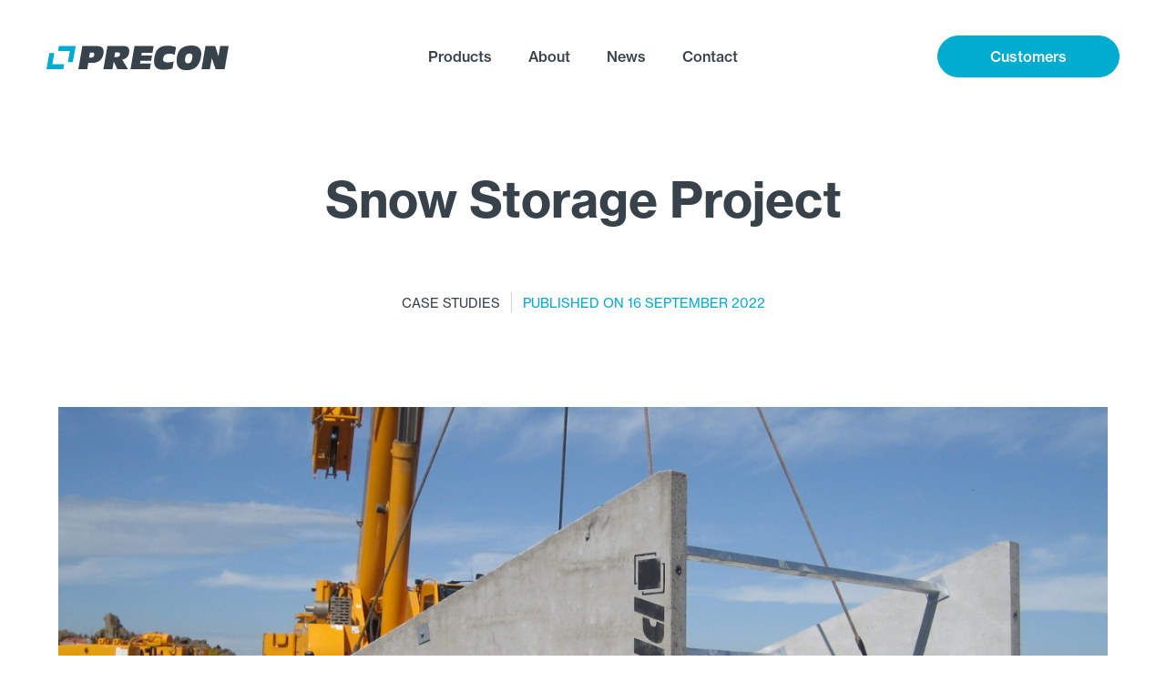

--- FILE ---
content_type: text/html; charset=UTF-8
request_url: https://precon.ca/news/ne-snow-storage-development-project/
body_size: 11289
content:
<!doctype html>
<html lang="en-US">
  <head>
    <meta charset="utf-8">
    <meta http-equiv="x-ua-compatible" content="ie=edge">
    <meta name="viewport" content="width=device-width, initial-scale=1, shrink-to-fit=no">
    <meta name='robots' content='index, follow, max-image-preview:large, max-snippet:-1, max-video-preview:-1' />

	<!-- This site is optimized with the Yoast SEO plugin v19.9 - https://yoast.com/wordpress/plugins/seo/ -->
	<title>Snow Storage Project | Precon</title>
	<link rel="canonical" href="https://precon.ca/news/ne-snow-storage-development-project/" />
	<meta property="og:locale" content="en_US" />
	<meta property="og:type" content="article" />
	<meta property="og:title" content="Snow Storage Project | Precon" />
	<meta property="og:description" content="Owner: City of Edmonton Designer: Associated Engineering Alberta Ltd. Location: NE Edmonton The City of Edmonton Capital Construction Department retained Associated Engineering to provide Engineering services for the site assessment, preliminary design, approvals, detailed design, and construction management for the Northeast Snow Storage Facility. The snow storage site will provide a permanent facility for ultimate &hellip; Continued" />
	<meta property="og:url" content="https://precon.ca/news/ne-snow-storage-development-project/" />
	<meta property="og:site_name" content="Precon" />
	<meta property="article:modified_time" content="2022-10-13T16:56:39+00:00" />
	<meta name="twitter:card" content="summary_large_image" />
	<meta name="twitter:label1" content="Est. reading time" />
	<meta name="twitter:data1" content="1 minute" />
	<script type="application/ld+json" class="yoast-schema-graph">{"@context":"https://schema.org","@graph":[{"@type":"WebPage","@id":"https://precon.ca/news/ne-snow-storage-development-project/","url":"https://precon.ca/news/ne-snow-storage-development-project/","name":"Snow Storage Project | Precon","isPartOf":{"@id":"https://precon.ca/#website"},"datePublished":"2022-09-16T19:35:20+00:00","dateModified":"2022-10-13T16:56:39+00:00","breadcrumb":{"@id":"https://precon.ca/news/ne-snow-storage-development-project/#breadcrumb"},"inLanguage":"en-US","potentialAction":[{"@type":"ReadAction","target":["https://precon.ca/news/ne-snow-storage-development-project/"]}]},{"@type":"BreadcrumbList","@id":"https://precon.ca/news/ne-snow-storage-development-project/#breadcrumb","itemListElement":[{"@type":"ListItem","position":1,"name":"Home","item":"https://precon.ca/"},{"@type":"ListItem","position":2,"name":"Snow Storage Project"}]},{"@type":"WebSite","@id":"https://precon.ca/#website","url":"https://precon.ca/","name":"Precon","description":"Precon manufactures engineered, precast, concrete solutions for your specific needs.","publisher":{"@id":"https://precon.ca/#organization"},"potentialAction":[{"@type":"SearchAction","target":{"@type":"EntryPoint","urlTemplate":"https://precon.ca/?s={search_term_string}"},"query-input":"required name=search_term_string"}],"inLanguage":"en-US"},{"@type":"Organization","@id":"https://precon.ca/#organization","name":"Precon","url":"https://precon.ca/","logo":{"@type":"ImageObject","inLanguage":"en-US","@id":"https://precon.ca/#/schema/logo/image/","url":"https://precon.ca/app/uploads/2022/07/favicon.png","contentUrl":"https://precon.ca/app/uploads/2022/07/favicon.png","width":512,"height":512,"caption":"Precon"},"image":{"@id":"https://precon.ca/#/schema/logo/image/"}}]}</script>
	<!-- / Yoast SEO plugin. -->


<link rel='stylesheet' id='wp-block-library-css' href='https://precon.ca/wp/wp-includes/css/dist/block-library/style.min.css?ver=6.1' type='text/css' media='all' />
<link rel='stylesheet' id='classic-theme-styles-css' href='https://precon.ca/wp/wp-includes/css/classic-themes.min.css?ver=1' type='text/css' media='all' />
<style id='global-styles-inline-css' type='text/css'>
body{--wp--preset--color--black: #000000;--wp--preset--color--cyan-bluish-gray: #abb8c3;--wp--preset--color--white: #ffffff;--wp--preset--color--pale-pink: #f78da7;--wp--preset--color--vivid-red: #cf2e2e;--wp--preset--color--luminous-vivid-orange: #ff6900;--wp--preset--color--luminous-vivid-amber: #fcb900;--wp--preset--color--light-green-cyan: #7bdcb5;--wp--preset--color--vivid-green-cyan: #00d084;--wp--preset--color--pale-cyan-blue: #8ed1fc;--wp--preset--color--vivid-cyan-blue: #0693e3;--wp--preset--color--vivid-purple: #9b51e0;--wp--preset--color--primary: #525ddc;--wp--preset--gradient--vivid-cyan-blue-to-vivid-purple: linear-gradient(135deg,rgba(6,147,227,1) 0%,rgb(155,81,224) 100%);--wp--preset--gradient--light-green-cyan-to-vivid-green-cyan: linear-gradient(135deg,rgb(122,220,180) 0%,rgb(0,208,130) 100%);--wp--preset--gradient--luminous-vivid-amber-to-luminous-vivid-orange: linear-gradient(135deg,rgba(252,185,0,1) 0%,rgba(255,105,0,1) 100%);--wp--preset--gradient--luminous-vivid-orange-to-vivid-red: linear-gradient(135deg,rgba(255,105,0,1) 0%,rgb(207,46,46) 100%);--wp--preset--gradient--very-light-gray-to-cyan-bluish-gray: linear-gradient(135deg,rgb(238,238,238) 0%,rgb(169,184,195) 100%);--wp--preset--gradient--cool-to-warm-spectrum: linear-gradient(135deg,rgb(74,234,220) 0%,rgb(151,120,209) 20%,rgb(207,42,186) 40%,rgb(238,44,130) 60%,rgb(251,105,98) 80%,rgb(254,248,76) 100%);--wp--preset--gradient--blush-light-purple: linear-gradient(135deg,rgb(255,206,236) 0%,rgb(152,150,240) 100%);--wp--preset--gradient--blush-bordeaux: linear-gradient(135deg,rgb(254,205,165) 0%,rgb(254,45,45) 50%,rgb(107,0,62) 100%);--wp--preset--gradient--luminous-dusk: linear-gradient(135deg,rgb(255,203,112) 0%,rgb(199,81,192) 50%,rgb(65,88,208) 100%);--wp--preset--gradient--pale-ocean: linear-gradient(135deg,rgb(255,245,203) 0%,rgb(182,227,212) 50%,rgb(51,167,181) 100%);--wp--preset--gradient--electric-grass: linear-gradient(135deg,rgb(202,248,128) 0%,rgb(113,206,126) 100%);--wp--preset--gradient--midnight: linear-gradient(135deg,rgb(2,3,129) 0%,rgb(40,116,252) 100%);--wp--preset--duotone--dark-grayscale: url('#wp-duotone-dark-grayscale');--wp--preset--duotone--grayscale: url('#wp-duotone-grayscale');--wp--preset--duotone--purple-yellow: url('#wp-duotone-purple-yellow');--wp--preset--duotone--blue-red: url('#wp-duotone-blue-red');--wp--preset--duotone--midnight: url('#wp-duotone-midnight');--wp--preset--duotone--magenta-yellow: url('#wp-duotone-magenta-yellow');--wp--preset--duotone--purple-green: url('#wp-duotone-purple-green');--wp--preset--duotone--blue-orange: url('#wp-duotone-blue-orange');--wp--preset--font-size--small: 13px;--wp--preset--font-size--medium: 20px;--wp--preset--font-size--large: 36px;--wp--preset--font-size--x-large: 42px;--wp--preset--spacing--20: 0.44rem;--wp--preset--spacing--30: 0.67rem;--wp--preset--spacing--40: 1rem;--wp--preset--spacing--50: 1.5rem;--wp--preset--spacing--60: 2.25rem;--wp--preset--spacing--70: 3.38rem;--wp--preset--spacing--80: 5.06rem;}:where(.is-layout-flex){gap: 0.5em;}body .is-layout-flow > .alignleft{float: left;margin-inline-start: 0;margin-inline-end: 2em;}body .is-layout-flow > .alignright{float: right;margin-inline-start: 2em;margin-inline-end: 0;}body .is-layout-flow > .aligncenter{margin-left: auto !important;margin-right: auto !important;}body .is-layout-constrained > .alignleft{float: left;margin-inline-start: 0;margin-inline-end: 2em;}body .is-layout-constrained > .alignright{float: right;margin-inline-start: 2em;margin-inline-end: 0;}body .is-layout-constrained > .aligncenter{margin-left: auto !important;margin-right: auto !important;}body .is-layout-constrained > :where(:not(.alignleft):not(.alignright):not(.alignfull)){max-width: var(--wp--style--global--content-size);margin-left: auto !important;margin-right: auto !important;}body .is-layout-constrained > .alignwide{max-width: var(--wp--style--global--wide-size);}body .is-layout-flex{display: flex;}body .is-layout-flex{flex-wrap: wrap;align-items: center;}body .is-layout-flex > *{margin: 0;}:where(.wp-block-columns.is-layout-flex){gap: 2em;}.has-black-color{color: var(--wp--preset--color--black) !important;}.has-cyan-bluish-gray-color{color: var(--wp--preset--color--cyan-bluish-gray) !important;}.has-white-color{color: var(--wp--preset--color--white) !important;}.has-pale-pink-color{color: var(--wp--preset--color--pale-pink) !important;}.has-vivid-red-color{color: var(--wp--preset--color--vivid-red) !important;}.has-luminous-vivid-orange-color{color: var(--wp--preset--color--luminous-vivid-orange) !important;}.has-luminous-vivid-amber-color{color: var(--wp--preset--color--luminous-vivid-amber) !important;}.has-light-green-cyan-color{color: var(--wp--preset--color--light-green-cyan) !important;}.has-vivid-green-cyan-color{color: var(--wp--preset--color--vivid-green-cyan) !important;}.has-pale-cyan-blue-color{color: var(--wp--preset--color--pale-cyan-blue) !important;}.has-vivid-cyan-blue-color{color: var(--wp--preset--color--vivid-cyan-blue) !important;}.has-vivid-purple-color{color: var(--wp--preset--color--vivid-purple) !important;}.has-black-background-color{background-color: var(--wp--preset--color--black) !important;}.has-cyan-bluish-gray-background-color{background-color: var(--wp--preset--color--cyan-bluish-gray) !important;}.has-white-background-color{background-color: var(--wp--preset--color--white) !important;}.has-pale-pink-background-color{background-color: var(--wp--preset--color--pale-pink) !important;}.has-vivid-red-background-color{background-color: var(--wp--preset--color--vivid-red) !important;}.has-luminous-vivid-orange-background-color{background-color: var(--wp--preset--color--luminous-vivid-orange) !important;}.has-luminous-vivid-amber-background-color{background-color: var(--wp--preset--color--luminous-vivid-amber) !important;}.has-light-green-cyan-background-color{background-color: var(--wp--preset--color--light-green-cyan) !important;}.has-vivid-green-cyan-background-color{background-color: var(--wp--preset--color--vivid-green-cyan) !important;}.has-pale-cyan-blue-background-color{background-color: var(--wp--preset--color--pale-cyan-blue) !important;}.has-vivid-cyan-blue-background-color{background-color: var(--wp--preset--color--vivid-cyan-blue) !important;}.has-vivid-purple-background-color{background-color: var(--wp--preset--color--vivid-purple) !important;}.has-black-border-color{border-color: var(--wp--preset--color--black) !important;}.has-cyan-bluish-gray-border-color{border-color: var(--wp--preset--color--cyan-bluish-gray) !important;}.has-white-border-color{border-color: var(--wp--preset--color--white) !important;}.has-pale-pink-border-color{border-color: var(--wp--preset--color--pale-pink) !important;}.has-vivid-red-border-color{border-color: var(--wp--preset--color--vivid-red) !important;}.has-luminous-vivid-orange-border-color{border-color: var(--wp--preset--color--luminous-vivid-orange) !important;}.has-luminous-vivid-amber-border-color{border-color: var(--wp--preset--color--luminous-vivid-amber) !important;}.has-light-green-cyan-border-color{border-color: var(--wp--preset--color--light-green-cyan) !important;}.has-vivid-green-cyan-border-color{border-color: var(--wp--preset--color--vivid-green-cyan) !important;}.has-pale-cyan-blue-border-color{border-color: var(--wp--preset--color--pale-cyan-blue) !important;}.has-vivid-cyan-blue-border-color{border-color: var(--wp--preset--color--vivid-cyan-blue) !important;}.has-vivid-purple-border-color{border-color: var(--wp--preset--color--vivid-purple) !important;}.has-vivid-cyan-blue-to-vivid-purple-gradient-background{background: var(--wp--preset--gradient--vivid-cyan-blue-to-vivid-purple) !important;}.has-light-green-cyan-to-vivid-green-cyan-gradient-background{background: var(--wp--preset--gradient--light-green-cyan-to-vivid-green-cyan) !important;}.has-luminous-vivid-amber-to-luminous-vivid-orange-gradient-background{background: var(--wp--preset--gradient--luminous-vivid-amber-to-luminous-vivid-orange) !important;}.has-luminous-vivid-orange-to-vivid-red-gradient-background{background: var(--wp--preset--gradient--luminous-vivid-orange-to-vivid-red) !important;}.has-very-light-gray-to-cyan-bluish-gray-gradient-background{background: var(--wp--preset--gradient--very-light-gray-to-cyan-bluish-gray) !important;}.has-cool-to-warm-spectrum-gradient-background{background: var(--wp--preset--gradient--cool-to-warm-spectrum) !important;}.has-blush-light-purple-gradient-background{background: var(--wp--preset--gradient--blush-light-purple) !important;}.has-blush-bordeaux-gradient-background{background: var(--wp--preset--gradient--blush-bordeaux) !important;}.has-luminous-dusk-gradient-background{background: var(--wp--preset--gradient--luminous-dusk) !important;}.has-pale-ocean-gradient-background{background: var(--wp--preset--gradient--pale-ocean) !important;}.has-electric-grass-gradient-background{background: var(--wp--preset--gradient--electric-grass) !important;}.has-midnight-gradient-background{background: var(--wp--preset--gradient--midnight) !important;}.has-small-font-size{font-size: var(--wp--preset--font-size--small) !important;}.has-medium-font-size{font-size: var(--wp--preset--font-size--medium) !important;}.has-large-font-size{font-size: var(--wp--preset--font-size--large) !important;}.has-x-large-font-size{font-size: var(--wp--preset--font-size--x-large) !important;}
.wp-block-navigation a:where(:not(.wp-element-button)){color: inherit;}
:where(.wp-block-columns.is-layout-flex){gap: 2em;}
.wp-block-pullquote{font-size: 1.5em;line-height: 1.6;}
</style>
<link rel='stylesheet' id='sage/app.css-css' href='https://precon.ca/app/themes/precon/dist/styles/app.css?id=2600d88b9ddd9dbda5568013a338ae29' type='text/css' media='all' />
<link rel="https://api.w.org/" href="https://precon.ca/wp-json/" /><link rel="EditURI" type="application/rsd+xml" title="RSD" href="https://precon.ca/wp/xmlrpc.php?rsd" />
<link rel="wlwmanifest" type="application/wlwmanifest+xml" href="https://precon.ca/wp/wp-includes/wlwmanifest.xml" />
<meta name="generator" content="WordPress 6.1" />
<link rel='shortlink' href='https://precon.ca/?p=818' />
<link rel="alternate" type="application/json+oembed" href="https://precon.ca/wp-json/oembed/1.0/embed?url=https%3A%2F%2Fprecon.ca%2Fnews%2Fne-snow-storage-development-project%2F" />
<link rel="alternate" type="text/xml+oembed" href="https://precon.ca/wp-json/oembed/1.0/embed?url=https%3A%2F%2Fprecon.ca%2Fnews%2Fne-snow-storage-development-project%2F&#038;format=xml" />
<link rel="icon" href="https://precon.ca/app/uploads/2022/07/cropped-favicon-32x32.png" sizes="32x32" />
<link rel="icon" href="https://precon.ca/app/uploads/2022/07/cropped-favicon-192x192.png" sizes="192x192" />
<link rel="apple-touch-icon" href="https://precon.ca/app/uploads/2022/07/cropped-favicon-180x180.png" />
<meta name="msapplication-TileImage" content="https://precon.ca/app/uploads/2022/07/cropped-favicon-270x270.png" />

    <link rel="apple-touch-icon" sizes="57x57" href="https://precon.ca/app/themes/precon/dist/images/apple-icon-57x57.png">
    <link rel="apple-touch-icon" sizes="60x60" href="https://precon.ca/app/themes/precon/dist/images/apple-icon-60x60.png">
    <link rel="apple-touch-icon" sizes="72x72" href="https://precon.ca/app/themes/precon/dist/images/apple-icon-72x72.png">
    <link rel="apple-touch-icon" sizes="76x76" href="https://precon.ca/app/themes/precon/dist/images/apple-icon-76x76.png">
    <link rel="apple-touch-icon" sizes="114x114" href="https://precon.ca/app/themes/precon/dist/images/apple-icon-114x114.png">
    <link rel="apple-touch-icon" sizes="120x120" href="https://precon.ca/app/themes/precon/dist/images/apple-icon-120x120.png">
    <link rel="apple-touch-icon" sizes="144x144" href="https://precon.ca/app/themes/precon/dist/images/apple-icon-144x144.png">
    <link rel="apple-touch-icon" sizes="152x152" href="https://precon.ca/app/themes/precon/dist/images/apple-icon-152x152.png">
    <link rel="apple-touch-icon" sizes="180x180" href="https://precon.ca/app/themes/precon/dist/images/apple-icon-180x180.png">
    <link rel="icon" type="image/png" sizes="192x192"  href="https://precon.ca/app/themes/precon/dist/images/android-icon-192x192.png">
    <link rel="icon" type="image/png" sizes="32x32" href="https://precon.ca/app/themes/precon/dist/images/favicon-32x32.png">
    <link rel="icon" type="image/png" sizes="96x96" href="https://precon.ca/app/themes/precon/dist/images/favicon-96x96.png">
    <link rel="icon" type="image/png" sizes="16x16" href="https://precon.ca/app/themes/precon/dist/images/favicon-16x16.png">
    <link rel="manifest" href="https://precon.ca/app/themes/precon/dist/mix-manifest.json">
    <meta name="msapplication-TileColor" content="#ffffff">
    <meta name="msapplication-TileImage" content="https://precon.ca/app/themes/precon/dist/images/ms-icon-144x144.png">
    <meta name="theme-color" content="#ffffff">

        </head>

  <body class="news-template-default single single-news postid-818 wp-embed-responsive ne-snow-storage-development-project">

    <svg xmlns="http://www.w3.org/2000/svg" viewBox="0 0 0 0" width="0" height="0" focusable="false" role="none" style="visibility: hidden; position: absolute; left: -9999px; overflow: hidden;" ><defs><filter id="wp-duotone-dark-grayscale"><feColorMatrix color-interpolation-filters="sRGB" type="matrix" values=" .299 .587 .114 0 0 .299 .587 .114 0 0 .299 .587 .114 0 0 .299 .587 .114 0 0 " /><feComponentTransfer color-interpolation-filters="sRGB" ><feFuncR type="table" tableValues="0 0.49803921568627" /><feFuncG type="table" tableValues="0 0.49803921568627" /><feFuncB type="table" tableValues="0 0.49803921568627" /><feFuncA type="table" tableValues="1 1" /></feComponentTransfer><feComposite in2="SourceGraphic" operator="in" /></filter></defs></svg><svg xmlns="http://www.w3.org/2000/svg" viewBox="0 0 0 0" width="0" height="0" focusable="false" role="none" style="visibility: hidden; position: absolute; left: -9999px; overflow: hidden;" ><defs><filter id="wp-duotone-grayscale"><feColorMatrix color-interpolation-filters="sRGB" type="matrix" values=" .299 .587 .114 0 0 .299 .587 .114 0 0 .299 .587 .114 0 0 .299 .587 .114 0 0 " /><feComponentTransfer color-interpolation-filters="sRGB" ><feFuncR type="table" tableValues="0 1" /><feFuncG type="table" tableValues="0 1" /><feFuncB type="table" tableValues="0 1" /><feFuncA type="table" tableValues="1 1" /></feComponentTransfer><feComposite in2="SourceGraphic" operator="in" /></filter></defs></svg><svg xmlns="http://www.w3.org/2000/svg" viewBox="0 0 0 0" width="0" height="0" focusable="false" role="none" style="visibility: hidden; position: absolute; left: -9999px; overflow: hidden;" ><defs><filter id="wp-duotone-purple-yellow"><feColorMatrix color-interpolation-filters="sRGB" type="matrix" values=" .299 .587 .114 0 0 .299 .587 .114 0 0 .299 .587 .114 0 0 .299 .587 .114 0 0 " /><feComponentTransfer color-interpolation-filters="sRGB" ><feFuncR type="table" tableValues="0.54901960784314 0.98823529411765" /><feFuncG type="table" tableValues="0 1" /><feFuncB type="table" tableValues="0.71764705882353 0.25490196078431" /><feFuncA type="table" tableValues="1 1" /></feComponentTransfer><feComposite in2="SourceGraphic" operator="in" /></filter></defs></svg><svg xmlns="http://www.w3.org/2000/svg" viewBox="0 0 0 0" width="0" height="0" focusable="false" role="none" style="visibility: hidden; position: absolute; left: -9999px; overflow: hidden;" ><defs><filter id="wp-duotone-blue-red"><feColorMatrix color-interpolation-filters="sRGB" type="matrix" values=" .299 .587 .114 0 0 .299 .587 .114 0 0 .299 .587 .114 0 0 .299 .587 .114 0 0 " /><feComponentTransfer color-interpolation-filters="sRGB" ><feFuncR type="table" tableValues="0 1" /><feFuncG type="table" tableValues="0 0.27843137254902" /><feFuncB type="table" tableValues="0.5921568627451 0.27843137254902" /><feFuncA type="table" tableValues="1 1" /></feComponentTransfer><feComposite in2="SourceGraphic" operator="in" /></filter></defs></svg><svg xmlns="http://www.w3.org/2000/svg" viewBox="0 0 0 0" width="0" height="0" focusable="false" role="none" style="visibility: hidden; position: absolute; left: -9999px; overflow: hidden;" ><defs><filter id="wp-duotone-midnight"><feColorMatrix color-interpolation-filters="sRGB" type="matrix" values=" .299 .587 .114 0 0 .299 .587 .114 0 0 .299 .587 .114 0 0 .299 .587 .114 0 0 " /><feComponentTransfer color-interpolation-filters="sRGB" ><feFuncR type="table" tableValues="0 0" /><feFuncG type="table" tableValues="0 0.64705882352941" /><feFuncB type="table" tableValues="0 1" /><feFuncA type="table" tableValues="1 1" /></feComponentTransfer><feComposite in2="SourceGraphic" operator="in" /></filter></defs></svg><svg xmlns="http://www.w3.org/2000/svg" viewBox="0 0 0 0" width="0" height="0" focusable="false" role="none" style="visibility: hidden; position: absolute; left: -9999px; overflow: hidden;" ><defs><filter id="wp-duotone-magenta-yellow"><feColorMatrix color-interpolation-filters="sRGB" type="matrix" values=" .299 .587 .114 0 0 .299 .587 .114 0 0 .299 .587 .114 0 0 .299 .587 .114 0 0 " /><feComponentTransfer color-interpolation-filters="sRGB" ><feFuncR type="table" tableValues="0.78039215686275 1" /><feFuncG type="table" tableValues="0 0.94901960784314" /><feFuncB type="table" tableValues="0.35294117647059 0.47058823529412" /><feFuncA type="table" tableValues="1 1" /></feComponentTransfer><feComposite in2="SourceGraphic" operator="in" /></filter></defs></svg><svg xmlns="http://www.w3.org/2000/svg" viewBox="0 0 0 0" width="0" height="0" focusable="false" role="none" style="visibility: hidden; position: absolute; left: -9999px; overflow: hidden;" ><defs><filter id="wp-duotone-purple-green"><feColorMatrix color-interpolation-filters="sRGB" type="matrix" values=" .299 .587 .114 0 0 .299 .587 .114 0 0 .299 .587 .114 0 0 .299 .587 .114 0 0 " /><feComponentTransfer color-interpolation-filters="sRGB" ><feFuncR type="table" tableValues="0.65098039215686 0.40392156862745" /><feFuncG type="table" tableValues="0 1" /><feFuncB type="table" tableValues="0.44705882352941 0.4" /><feFuncA type="table" tableValues="1 1" /></feComponentTransfer><feComposite in2="SourceGraphic" operator="in" /></filter></defs></svg><svg xmlns="http://www.w3.org/2000/svg" viewBox="0 0 0 0" width="0" height="0" focusable="false" role="none" style="visibility: hidden; position: absolute; left: -9999px; overflow: hidden;" ><defs><filter id="wp-duotone-blue-orange"><feColorMatrix color-interpolation-filters="sRGB" type="matrix" values=" .299 .587 .114 0 0 .299 .587 .114 0 0 .299 .587 .114 0 0 .299 .587 .114 0 0 " /><feComponentTransfer color-interpolation-filters="sRGB" ><feFuncR type="table" tableValues="0.098039215686275 1" /><feFuncG type="table" tableValues="0 0.66274509803922" /><feFuncB type="table" tableValues="0.84705882352941 0.41960784313725" /><feFuncA type="table" tableValues="1 1" /></feComponentTransfer><feComposite in2="SourceGraphic" operator="in" /></filter></defs></svg>
    

    <div class="nav">
  <input id="toggle-menu" type="checkbox" hidden>
  <nav id="nav-primary" class="nav-primary"> 
    <label for="toggle-menu" class="nav-handle">
      <div class="toggle"><span></span><span></span><span></span></div>
    </label>

    <a class="logo" href="https://precon.ca/" rel="noreferrer" aria-label="logo">
      <svg width="200" height="28" viewBox="0 0 200 28" fill="none" xmlns="http://www.w3.org/2000/svg">
<g clip-path="url(#clip0_763_2732)">
<path d="M50.6907 18.9892H45.9664L44.7605 25.9696H35.0078L39.4015 0.548103H54.7608C58.693 0.548103 63.6914 1.24826 62.6553 8.65653C61.1135 19.6894 50.8427 18.9892 50.6907 18.9892ZM50.5351 7.71237H47.7627L46.8203 13.1687H49.7766C51.1787 13.1687 52.3509 11.6746 52.5153 10.3645C52.7911 8.59641 51.9071 7.71237 50.5351 7.71237Z" fill="#37424A" class="logo-text"/>
<path d="M77.9155 25.9696L73.8472 17.7692L72.4292 25.9696H62.5244L66.9199 0.548103H84.7474C88.6177 0.548103 91.68 2.22424 90.7925 7.71237C89.9314 13.0467 86.7577 14.4788 84.072 15.209L83.1155 15.453L89.4646 25.9696H77.9138H77.9155ZM78.1631 7.43655H75.389L74.4837 12.6807H77.226C78.7501 12.6807 80.4298 11.9487 80.7268 10.0586C81.1052 7.68231 79.7155 7.43655 78.1631 7.43655Z" fill="#37424A" class="logo-text"/>
<path d="M92.269 25.9696L96.6627 0.548103H117.63L116.324 8.10665H104.683L104.198 10.9108H115.961L114.966 16.673H103.293L102.771 19.6894H114.626L113.541 25.9696H92.269Z" fill="#37424A" class="logo-text"/>
<path d="M129.53 26.5477C122.975 26.7316 116.432 25.4515 118.511 12.7107C120.125 3.01811 125.447 0.274054 132.654 0.182114C138.856 0.0919414 142.177 1.85825 142.228 1.92014L140.737 10.5466C140.601 10.4547 139.127 8.74846 134.234 9.02252C129.774 9.26651 128.72 11.1265 128.136 14.3268C127.632 17.0691 129.075 18.5931 133.506 18.533C137.716 18.503 139.618 17.3749 139.691 17.313L138.347 25.0855C138.282 25.1174 135.042 26.3974 129.531 26.5477H129.53Z" fill="#37424A" class="logo-text"/>
<path d="M153.722 27.0976C146.269 27.1895 141.692 23.3475 143.168 13.0449C144.452 4.20626 149.367 0.0919396 159.046 -5.71308e-07C167.377 -0.0618834 171.215 3.99232 169.576 12.7708C167.813 21.9154 163.683 26.9438 153.722 27.0976ZM157.233 8.71663C154.063 8.71663 152.804 10.5466 152.238 13.9891C151.789 16.9453 152.159 19.5673 155.218 19.5072C158.98 19.4153 159.661 16.3671 160.083 13.5647C160.502 10.7906 160.067 8.7184 157.233 8.7184V8.71663Z" fill="#37424A" class="logo-text"/>
<path d="M185.671 25.9696L181.546 13.6867L179.423 25.9696H170.19L174.584 0.548103L185.245 0.579929L188.76 11.7966L190.705 0.549871H200L195.606 25.9713H185.671V25.9696Z" fill="#37424A" class="logo-text"/>
<path d="M8.6636 8.31352H3.21791L0 25.9501H18.4747L19.4436 20.6105H6.41106L8.6636 8.31352Z" fill="#00ADD0"/>
<path d="M23.4958 18.2042H28.9397L32.1594 0.567554H13.6847L12.7158 5.90716H25.7466L23.4958 18.2042Z" fill="#00ADD0"/>
</g>
<defs>
<clipPath id="clip0_763_2732">
<rect width="200" height="27.0994" fill="white"/>
</clipPath>
</defs>
</svg>    </a>
    <span class="mobile-nav-border"></span>
    <ul id="menu-primary" class="main-menu"><li id="menu-item-142" class="products-menu menu-item menu-item-type-post_type menu-item-object-page menu-item-has-children menu-item-142"><a href="https://precon.ca/products/">Products</a>
<ul class="sub-menu">
	<li id="menu-item-433" class="menu-item menu-item-type-post_type menu-item-object-page menu-item-433"><a href="https://precon.ca/products/">Overview<p class="menu-item-description">Precon manufactures concrete structures of consistently high quality, a result difficult to duplicate under field conditions.</p></a></li>
	<li id="menu-item-1212" class="subsub menu-item menu-item-type-post_type menu-item-object-page menu-item-has-children menu-item-1212"><a href="https://precon.ca/products/municipal/">Municipal</a>
	<ul class="sub-menu">
		<li id="menu-item-769" class="menu-item menu-item-type-post_type menu-item-object-product menu-item-769"><a href="https://precon.ca/product/catch-basin/">Catch Basins</a></li>
		<li id="menu-item-902" class="menu-item menu-item-type-post_type menu-item-object-product menu-item-902"><a href="https://precon.ca/product/maintenance-hole/">Maintenance Hole</a></li>
		<li id="menu-item-937" class="menu-item menu-item-type-post_type menu-item-object-product menu-item-937"><a href="https://precon.ca/product/oil-grit-seperator/">Oil/Grit Separator</a></li>
		<li id="menu-item-772" class="menu-item menu-item-type-post_type menu-item-object-product menu-item-772"><a href="https://precon.ca/product/pipe-c76/">Pipe – C76</a></li>
	</ul>
</li>
	<li id="menu-item-435" class="subsub menu-item menu-item-type-post_type menu-item-object-page menu-item-has-children menu-item-435"><a href="https://precon.ca/products/utility/">Utility</a>
	<ul class="sub-menu">
		<li id="menu-item-768" class="menu-item menu-item-type-post_type menu-item-object-product menu-item-768"><a href="https://precon.ca/product/buildings/">Buildings</a></li>
		<li id="menu-item-790" class="menu-item menu-item-type-post_type menu-item-object-product menu-item-790"><a href="https://precon.ca/product/trench/">Trench</a></li>
		<li id="menu-item-938" class="menu-item menu-item-type-post_type menu-item-object-product menu-item-938"><a href="https://precon.ca/product/vaults-multi-panel/">Vaults – Multi-Panel</a></li>
		<li id="menu-item-789" class="menu-item menu-item-type-post_type menu-item-object-product menu-item-789"><a href="https://precon.ca/product/vaults-standard/">Vaults – Standard</a></li>
	</ul>
</li>
	<li id="menu-item-434" class="subsub menu-item menu-item-type-post_type menu-item-object-page menu-item-has-children menu-item-434"><a href="https://precon.ca/products/water-control/">Water</a>
	<ul class="sub-menu">
		<li id="menu-item-770" class="menu-item menu-item-type-post_type menu-item-object-product menu-item-770"><a href="https://precon.ca/product/check-structure/">Check Structure</a></li>
		<li id="menu-item-901" class="menu-item menu-item-type-post_type menu-item-object-product menu-item-901"><a href="https://precon.ca/product/flared-headwalls/">Flared Headwalls</a></li>
		<li id="menu-item-939" class="menu-item menu-item-type-post_type menu-item-object-product menu-item-939"><a href="https://precon.ca/product/impact-baffle/">Impact Baffle</a></li>
		<li id="menu-item-791" class="menu-item menu-item-type-post_type menu-item-object-product menu-item-791"><a href="https://precon.ca/product/inlet-turnout/">Inlet/Turnout</a></li>
	</ul>
</li>
</ul>
</li>
<li id="menu-item-141" class="menu-item menu-item-type-post_type menu-item-object-page menu-item-141"><a href="https://precon.ca/about/">About</a></li>
<li id="menu-item-143" class="menu-item menu-item-type-post_type menu-item-object-page menu-item-143"><a href="https://precon.ca/news/">News</a></li>
<li id="menu-item-140" class="menu-item menu-item-type-post_type menu-item-object-page menu-item-140"><a href="https://precon.ca/contact/">Contact</a></li>
</ul> 
    <div class="nav-cta">
      <a class="button round hover-dark" href="https://precon.filecamp.com/l" rel="noreferrer" target="_blank">Customers</a>
    </div>
  </nav>
</div>    <main>
             <div class="page-header">
</div>
<div id="main-content">
  <div class="news-container container single-news-container pad-small-top pad-medium-bottom flex-center">
    <h1 class="header-2 text-center">Snow Storage Project</h1>

    <div class="news-info-container flex header-small pad-medium-bottom">
              <div class="cat uppercase"><span>Case Studies</span></div>
        <div class="spacer"></div>
            <div class="date uppercase text-blue"><span>Published on 16 September 2022<span></div>
    </div> 
          <div class="image-container">
        <img class="lazy" src="https://precon.ca/app/uploads/2022/09/North-Snow-Turnouts-027-150x150.jpg" data-src="https://precon.ca/app/uploads/2022/09/North-Snow-Turnouts-027-scaled.jpg" alt="">
      </div>
    
    <div class="wysiwyg pad-medium">
      <h4>Owner: City of Edmonton<br />
Designer: Associated Engineering Alberta Ltd.<br />
Location: NE Edmonton</h4>
<p>The City of Edmonton Capital Construction Department retained Associated Engineering to provide Engineering services for the site assessment, preliminary design, approvals, detailed design, and construction management for the Northeast Snow Storage Facility. The snow storage site will provide a permanent facility for ultimate snow storage of 2,000,000 m<sup>3</sup> within the northeast quadrant of the city.</p>
<p>This project involved a system of turn-around and outlet structures complete with control gates designed to simplify pond operation control and facilitate the flexibility of operating the pond’s various elevations such as high water, low water and nominal water levels. The outlet structure was lined with 2.5mm HDPE stud liner to provide sulphate and corrosion resistance to the structure and all internals. The turn-around structures were utilized to provide further flexibility for pond controls and to allow for further settlement of any suspended solids at the turn-around sumps.</p>

    </div> 

    <div class="flex-column socials-container flex-center">
      <p class="sup-header text-blue">Share The Story</p>
      <div class="socials">
        <a rel="noopener noreferrer" aria-label="Linkedin social page hyperlinks" href="https://www.linkedin.com/shareArticle?mini=true&url=https://precon.ca/news/ne-snow-storage-development-project/" target="_blank"><svg width="42" height="42" viewBox="0 0 42 42" fill="none" xmlns="http://www.w3.org/2000/svg">
<path fill-rule="evenodd" clip-rule="evenodd" d="M21 0C9.40202 0 0 9.40202 0 21C0 32.598 9.40202 42 21 42C32.598 42 42 32.598 42 21C42 9.40202 32.598 0 21 0ZM10.0814 17.3931H14.8405V31.6921H10.0814V17.3931ZM15.1539 12.9699C15.123 11.5679 14.1204 10.5 12.4924 10.5C10.8643 10.5 9.79998 11.5679 9.79998 12.9699C9.79998 14.3428 10.8329 15.4414 12.4306 15.4414H12.461C14.1204 15.4414 15.1539 14.3428 15.1539 12.9699ZM26.524 17.0573C29.6557 17.0573 32.0035 19.1015 32.0035 23.4935L32.0033 31.6921H27.2444V24.0421C27.2444 22.1206 26.5557 20.8094 24.8329 20.8094C23.5181 20.8094 22.735 21.6934 22.3911 22.5471C22.2652 22.8531 22.2343 23.2794 22.2343 23.7068V31.6925H17.4747C17.4747 31.6925 17.5374 18.7352 17.4747 17.3935H22.2343V19.4188C22.866 18.4452 23.9972 17.0573 26.524 17.0573Z" fill="#37424A"/>
</svg></a>
        <a rel="noopener noreferrer" aria-label="Twitter social page hyperlinks" href="https://twitter.com/share?url=https://precon.ca/news/ne-snow-storage-development-project/" target="_blank"><svg width="42" height="42" viewBox="0 0 42 42" fill="none" xmlns="http://www.w3.org/2000/svg">
<path fill-rule="evenodd" clip-rule="evenodd" d="M21 0C9.40202 0 0 9.40202 0 21C0 32.598 9.40202 42 21 42C32.598 42 42 32.598 42 21C42 9.40202 32.598 0 21 0ZM20.4151 17.7957L20.3711 17.0691C20.2388 15.1857 21.3993 13.4655 23.2354 12.7982C23.9111 12.5609 25.0569 12.5312 25.806 12.7388C26.0998 12.8278 26.658 13.1244 27.0546 13.3913L27.7743 13.8807L28.5676 13.6286C29.0082 13.4951 29.5958 13.2727 29.8602 13.1244C30.1099 12.9909 30.3302 12.9168 30.3302 12.9613C30.3302 13.2134 29.7867 14.0735 29.3314 14.548C28.7144 15.2154 28.8907 15.2747 30.1393 14.8298C30.8884 14.5777 30.9031 14.5777 30.7562 14.8595C30.6681 15.0078 30.2127 15.5268 29.728 16.0013C28.9054 16.817 28.8613 16.9059 28.8613 17.5881C28.8613 18.641 28.3619 20.8358 27.8625 22.037C26.9371 24.291 24.954 26.6193 22.971 27.7908C20.1801 29.4369 16.4638 29.8521 13.335 28.8882C12.2921 28.562 10.5 27.7315 10.5 27.5832C10.5 27.5387 11.0435 27.4794 11.7045 27.4646C13.0853 27.4349 14.466 27.0493 15.6412 26.3672L16.4344 25.8926L15.5237 25.5812C14.231 25.1363 13.0706 24.1131 12.7768 23.1492C12.6887 22.8377 12.718 22.8229 13.5406 22.8229L14.3926 22.8081L13.6728 22.467C12.8209 22.037 12.0424 21.3103 11.6604 20.5688C11.3813 20.035 11.0288 18.6855 11.1316 18.5817C11.161 18.5372 11.4695 18.6262 11.822 18.7448C12.8356 19.1155 12.9678 19.0266 12.3802 18.4037C11.2785 17.2767 10.9407 15.6009 11.4695 14.0142L11.7192 13.3024L12.6887 14.2663C14.6717 16.2089 17.0073 17.3657 19.6807 17.7067L20.4151 17.7957Z" fill="#37424A"/>
</svg></a>
        <a rel="noopener noreferrer" aria-label="Facebook social page hyperlinks" href="https://www.facebook.com/sharer/sharer.php?u=https://precon.ca/news/ne-snow-storage-development-project/" target="_blank"><svg width="42" height="42" viewBox="0 0 42 42" fill="none" xmlns="http://www.w3.org/2000/svg">
<path fill-rule="evenodd" clip-rule="evenodd" d="M21 0C9.40202 0 0 9.40202 0 21C0 32.598 9.40202 42 21 42C32.598 42 42 32.598 42 21C42 9.40202 32.598 0 21 0ZM23.1889 21.9224V33.3475H18.4617V21.9229H16.1V17.9857H18.4617V15.6219C18.4617 12.4099 19.7953 10.5 23.584 10.5H26.7383V14.4376H24.7667C23.2918 14.4376 23.1942 14.9878 23.1942 16.0147L23.1889 17.9853H26.7607L26.3427 21.9224H23.1889Z" fill="#37424A"/>
</svg></a>
      </div>
      <div class="finish-icon pad-small-top">
        <svg width="24" height="18" viewBox="0 0 24 18" fill="none" xmlns="http://www.w3.org/2000/svg">
<path d="M7.1438 5.49292H3.28198L1 17.9999H14.1013L14.7884 14.2134H5.54641L7.1438 5.49292Z" fill="#00ADD0"/>
<path d="M17.6622 12.507H21.5228L23.806 0H10.7047L10.0176 3.78659H19.2584L17.6622 12.507Z" fill="#00ADD0"/>
</svg>      </div>
    </div>
  </div>

  <div class="related-news-container news-container pad-medium-top pad-medium-bottom">
    <div class="container">
      <h2 class="header-2 bolder">In Other News</h2>
      <div class="news-card-container grid grid-3 pad-medium-top">
                  <div class="news-card fade-item" data-fadein>
            <a class="news-link full-hover" href="https://precon.ca/news/deerfoot-trail-improvements-interconnection-chamber/" rel="noreferrer" aria-label="view news">
                              <div class="image-container mb-32">
                  <img class="lazy" src="https://precon.ca/app/uploads/2025/10/IMG_0054-150x150.jpeg" data-src="https://precon.ca/app/uploads/2025/10/IMG_0054-scaled.jpeg" alt="">
                </div>
                <p class="sup-header mb-6">News</p>
                <p class="header-5 mb-16 bold">Deerfoot Trail Improvements: Interconnecti...</p>
                <p class="text-content"></p>

                <div class="svg-arrow-button"><svg width="16" height="16" viewBox="0 0 16 16" fill="none" xmlns="http://www.w3.org/2000/svg">
<path d="M14.7431 8.98411L11.2431 12.4841C11.0782 12.6443 10.8569 12.7331 10.6271 12.7314C10.3972 12.7297 10.1773 12.6377 10.0147 12.4752C9.8522 12.3126 9.76014 12.0927 9.75846 11.8628C9.75679 11.633 9.84561 11.4117 10.0057 11.2468L12.0142 9.24114H1.87501C1.39129 9.24114 1 8.85012 1 8.34152C1 7.83293 1.39129 7.49113 1.87501 7.49113H12.0142L10.0077 5.48462C9.84753 5.31973 9.7587 5.09846 9.76038 4.86861C9.76206 4.63877 9.85411 4.41881 10.0166 4.25628C10.1792 4.09375 10.3991 4.0017 10.629 4.00002C10.8588 3.99834 11.0801 4.08717 11.245 4.24731L14.745 7.74734C14.9086 7.91166 15.0004 8.13422 15 8.36612C14.9996 8.59802 14.9072 8.82029 14.7431 8.98411Z" fill="#37424A"/>
</svg></div>
                          </a>
          </div>  
                  <div class="news-card fade-item" data-fadein>
            <a class="news-link full-hover" href="https://precon.ca/news/2025-coulee-fest-at-lethbridge-polytechnic/" rel="noreferrer" aria-label="view news">
                              <div class="image-container mb-32">
                  <img class="lazy" src="https://precon.ca/app/uploads/2025/09/Image-32-1-1-150x150.jpg" data-src="https://precon.ca/app/uploads/2025/09/Image-32-1-1-scaled.jpg" alt="">
                </div>
                <p class="sup-header mb-6"></p>
                <p class="header-5 mb-16 bold">2025 Coulee Fest at Lethbridge Polytechnic</p>
                <p class="text-content">Precon at Coulee Fest 2025 Lethbridge Polytechnic </p>

                <div class="svg-arrow-button"><svg width="16" height="16" viewBox="0 0 16 16" fill="none" xmlns="http://www.w3.org/2000/svg">
<path d="M14.7431 8.98411L11.2431 12.4841C11.0782 12.6443 10.8569 12.7331 10.6271 12.7314C10.3972 12.7297 10.1773 12.6377 10.0147 12.4752C9.8522 12.3126 9.76014 12.0927 9.75846 11.8628C9.75679 11.633 9.84561 11.4117 10.0057 11.2468L12.0142 9.24114H1.87501C1.39129 9.24114 1 8.85012 1 8.34152C1 7.83293 1.39129 7.49113 1.87501 7.49113H12.0142L10.0077 5.48462C9.84753 5.31973 9.7587 5.09846 9.76038 4.86861C9.76206 4.63877 9.85411 4.41881 10.0166 4.25628C10.1792 4.09375 10.3991 4.0017 10.629 4.00002C10.8588 3.99834 11.0801 4.08717 11.245 4.24731L14.745 7.74734C14.9086 7.91166 15.0004 8.13422 15 8.36612C14.9996 8.59802 14.9072 8.82029 14.7431 8.98411Z" fill="#37424A"/>
</svg></div>
                          </a>
          </div>  
                  <div class="news-card fade-item" data-fadein>
            <a class="news-link full-hover" href="https://precon.ca/news/welcoming-agru-america-innovation-in-precast/" rel="noreferrer" aria-label="view news">
                              <div class="image-container mb-32">
                  <img class="lazy" src="https://precon.ca/app/uploads/2025/08/AGRU-LinkedIn-Post-3-150x150.png" data-src="https://precon.ca/app/uploads/2025/08/AGRU-LinkedIn-Post-3.png" alt="">
                </div>
                <p class="sup-header mb-6"></p>
                <p class="header-5 mb-16 bold">Welcoming AGRU America: Innovation in Precast</p>
                <p class="text-content">We had the pleasure of welcoming Matt Barnett and Chris Eichelberger from AGRU America, Inc. to o...</p>

                <div class="svg-arrow-button"><svg width="16" height="16" viewBox="0 0 16 16" fill="none" xmlns="http://www.w3.org/2000/svg">
<path d="M14.7431 8.98411L11.2431 12.4841C11.0782 12.6443 10.8569 12.7331 10.6271 12.7314C10.3972 12.7297 10.1773 12.6377 10.0147 12.4752C9.8522 12.3126 9.76014 12.0927 9.75846 11.8628C9.75679 11.633 9.84561 11.4117 10.0057 11.2468L12.0142 9.24114H1.87501C1.39129 9.24114 1 8.85012 1 8.34152C1 7.83293 1.39129 7.49113 1.87501 7.49113H12.0142L10.0077 5.48462C9.84753 5.31973 9.7587 5.09846 9.76038 4.86861C9.76206 4.63877 9.85411 4.41881 10.0166 4.25628C10.1792 4.09375 10.3991 4.0017 10.629 4.00002C10.8588 3.99834 11.0801 4.08717 11.245 4.24731L14.745 7.74734C14.9086 7.91166 15.0004 8.13422 15 8.36612C14.9996 8.59802 14.9072 8.82029 14.7431 8.98411Z" fill="#37424A"/>
</svg></div>
                          </a>
          </div>  
              </div>
    </div>
  </div>
</div>      </main>
        <footer class="footer">
  <div class="container pad-footer border-bottom hidden">
    <div class="footer-cta-headline flex-center-row flex-btwn flex-wrap">
      <p class="header-4 text-grey">Interested in working with us? We’re always on the lookout for problem solvers to join the team. </p>
      <a class="button hover-light" href="https://precon.ca/careers/" rel="noreferrer">Join the Team</a>
    </div>
  </div>

  <div class="container pad-footer">
    <div class="footer-wrapper">
      <div class="flex-column w-100-sm">
        <a class="logo mb-32 mb-64-lg" href="https://precon.ca/" rel="noreferrer" aria-label="precon logo">
          <svg width="200" height="28" viewBox="0 0 200 28" fill="none" xmlns="http://www.w3.org/2000/svg">
<g clip-path="url(#clip0_763_2732)">
<path d="M50.6907 18.9892H45.9664L44.7605 25.9696H35.0078L39.4015 0.548103H54.7608C58.693 0.548103 63.6914 1.24826 62.6553 8.65653C61.1135 19.6894 50.8427 18.9892 50.6907 18.9892ZM50.5351 7.71237H47.7627L46.8203 13.1687H49.7766C51.1787 13.1687 52.3509 11.6746 52.5153 10.3645C52.7911 8.59641 51.9071 7.71237 50.5351 7.71237Z" fill="#37424A" class="logo-text"/>
<path d="M77.9155 25.9696L73.8472 17.7692L72.4292 25.9696H62.5244L66.9199 0.548103H84.7474C88.6177 0.548103 91.68 2.22424 90.7925 7.71237C89.9314 13.0467 86.7577 14.4788 84.072 15.209L83.1155 15.453L89.4646 25.9696H77.9138H77.9155ZM78.1631 7.43655H75.389L74.4837 12.6807H77.226C78.7501 12.6807 80.4298 11.9487 80.7268 10.0586C81.1052 7.68231 79.7155 7.43655 78.1631 7.43655Z" fill="#37424A" class="logo-text"/>
<path d="M92.269 25.9696L96.6627 0.548103H117.63L116.324 8.10665H104.683L104.198 10.9108H115.961L114.966 16.673H103.293L102.771 19.6894H114.626L113.541 25.9696H92.269Z" fill="#37424A" class="logo-text"/>
<path d="M129.53 26.5477C122.975 26.7316 116.432 25.4515 118.511 12.7107C120.125 3.01811 125.447 0.274054 132.654 0.182114C138.856 0.0919414 142.177 1.85825 142.228 1.92014L140.737 10.5466C140.601 10.4547 139.127 8.74846 134.234 9.02252C129.774 9.26651 128.72 11.1265 128.136 14.3268C127.632 17.0691 129.075 18.5931 133.506 18.533C137.716 18.503 139.618 17.3749 139.691 17.313L138.347 25.0855C138.282 25.1174 135.042 26.3974 129.531 26.5477H129.53Z" fill="#37424A" class="logo-text"/>
<path d="M153.722 27.0976C146.269 27.1895 141.692 23.3475 143.168 13.0449C144.452 4.20626 149.367 0.0919396 159.046 -5.71308e-07C167.377 -0.0618834 171.215 3.99232 169.576 12.7708C167.813 21.9154 163.683 26.9438 153.722 27.0976ZM157.233 8.71663C154.063 8.71663 152.804 10.5466 152.238 13.9891C151.789 16.9453 152.159 19.5673 155.218 19.5072C158.98 19.4153 159.661 16.3671 160.083 13.5647C160.502 10.7906 160.067 8.7184 157.233 8.7184V8.71663Z" fill="#37424A" class="logo-text"/>
<path d="M185.671 25.9696L181.546 13.6867L179.423 25.9696H170.19L174.584 0.548103L185.245 0.579929L188.76 11.7966L190.705 0.549871H200L195.606 25.9713H185.671V25.9696Z" fill="#37424A" class="logo-text"/>
<path d="M8.6636 8.31352H3.21791L0 25.9501H18.4747L19.4436 20.6105H6.41106L8.6636 8.31352Z" fill="#00ADD0"/>
<path d="M23.4958 18.2042H28.9397L32.1594 0.567554H13.6847L12.7158 5.90716H25.7466L23.4958 18.2042Z" fill="#00ADD0"/>
</g>
<defs>
<clipPath id="clip0_763_2732">
<rect width="200" height="27.0994" fill="white"/>
</clipPath>
</defs>
</svg>        </a>
        <a class="scroll-top hide-mobile" href="#main-content" aria-label="scroll to top button">
          <svg width="40" height="60" viewBox="0 0 40 60" fill="none" xmlns="http://www.w3.org/2000/svg">
<rect x="1" y="1" width="38" height="58" rx="19" stroke="#5E676C" stroke-width="2"/>
<path d="M24.4834 27.9933C24.3194 28.1574 24.0968 28.2495 23.8648 28.2495C23.6328 28.2495 23.4103 28.1574 23.2462 27.9933L21.2406 25.9891V36.125C21.2406 36.3571 21.1484 36.5796 20.9843 36.7437C20.8203 36.9078 20.5977 37 20.3656 37C20.1336 37 19.911 36.9078 19.747 36.7437C19.5829 36.5796 19.4907 36.3571 19.4907 36.125V25.9891L17.4845 27.9933C17.3197 28.1535 17.0984 28.2423 16.8686 28.2406C16.6387 28.2389 16.4188 28.1469 16.2563 27.9843C16.0937 27.8218 16.0017 27.6019 16 27.372C15.9983 27.1422 16.0872 26.9209 16.2473 26.7561L19.7472 23.2562C19.9112 23.0922 20.1338 23 20.3658 23C20.5978 23 20.8203 23.0922 20.9844 23.2562L24.4843 26.7561C24.6482 26.9203 24.7402 27.1428 24.7401 27.3749C24.7399 27.6069 24.6476 27.8294 24.4834 27.9933Z" fill="white"/>
</svg>        </a>
      </div>
      <div class="flex flex-wrap">
        <ul id="menu-footer" class="footer-menu flex-wrap"><li id="menu-item-177" class="menu-item menu-item-type-custom menu-item-object-custom menu-item-has-children menu-item-177"><a href="#">Precon</a>
<ul class="sub-menu">
	<li id="menu-item-176" class="menu-item menu-item-type-post_type menu-item-object-page menu-item-176"><a href="https://precon.ca/about/">About</a></li>
	<li id="menu-item-174" class="menu-item menu-item-type-post_type menu-item-object-page menu-item-174"><a href="https://precon.ca/careers/">Careers</a></li>
	<li id="menu-item-175" class="menu-item menu-item-type-post_type menu-item-object-page menu-item-175"><a href="https://precon.ca/contact/">Contact</a></li>
</ul>
</li>
<li id="menu-item-178" class="menu-item menu-item-type-post_type menu-item-object-page menu-item-has-children menu-item-178"><a href="https://precon.ca/products/">Products</a>
<ul class="sub-menu">
	<li id="menu-item-496" class="menu-item menu-item-type-post_type menu-item-object-page menu-item-496"><a href="https://precon.ca/products/municipal/">Sanitary</a></li>
	<li id="menu-item-495" class="menu-item menu-item-type-post_type menu-item-object-page menu-item-495"><a href="https://precon.ca/products/utility/">Utility</a></li>
	<li id="menu-item-494" class="menu-item menu-item-type-post_type menu-item-object-page menu-item-494"><a href="https://precon.ca/products/water-control/">Water</a></li>
</ul>
</li>
<li id="menu-item-180" class="menu-item menu-item-type-custom menu-item-object-custom menu-item-has-children menu-item-180"><a href="#">Resources</a>
<ul class="sub-menu">
	<li id="menu-item-182" class="menu-item menu-item-type-post_type menu-item-object-page menu-item-182"><a href="https://precon.ca/news/">News</a></li>
	<li id="menu-item-181" class="menu-item menu-item-type-post_type menu-item-object-page menu-item-181"><a href="https://precon.ca/faq/">FAQ</a></li>
</ul>
</li>
<li id="menu-item-183" class="menu-item menu-item-type-custom menu-item-object-custom menu-item-has-children menu-item-183"><a href="#">Portals</a>
<ul class="sub-menu">
	<li id="menu-item-184" class="menu-item menu-item-type-custom menu-item-object-custom menu-item-184"><a target="_blank" rel="noopener" href="https://precon.filecamp.com/l">For Customers</a></li>
	<li id="menu-item-185" class="menu-item menu-item-type-custom menu-item-object-custom menu-item-185"><a target="_blank" rel="noopener" href="https://online.adp.com/signin/v1/?APPID=WFNPortal&#038;productId=80e309c3-7085-bae1-e053-3505430b5495&#038;returnURL=https://workforcenow.adp.com/&#038;callingAppId=WFN">For Employees</a></li>
</ul>
</li>
</ul>
        <div class="footer-socials center left-lg">
          <p class="bold uppercase">Follow Us</p>
                      <a href="https://www.linkedin.com/company/precon_2/" target="_blank" rel="noopener noreferrer" aria-label="linkedin link out">
              <svg class="social-icon" width="28" height="28" viewBox="0 0 28 28" fill="none" xmlns="http://www.w3.org/2000/svg">
<path d="M10.6812 19.4995H8.0835V11.146H10.6812V19.4995ZM9.38232 10.0078C8.54834 10.0078 7.875 9.33447 7.875 8.50391C7.875 7.67334 8.54834 7 9.38232 7C10.2129 7 10.8862 7.67334 10.8862 8.50391C10.8862 9.33105 10.2129 10.0078 9.38232 10.0078ZM20.4019 19.4995H17.8076V15.439C17.8076 14.4717 17.7905 13.2241 16.4575 13.2241C15.1074 13.2241 14.9023 14.2803 14.9023 15.3706V19.4995H12.3115V11.146H14.7998V12.2876H14.834C15.1792 11.6313 16.0269 10.9375 17.2881 10.9375C19.9165 10.9375 20.4019 12.667 20.4019 14.916V19.4995Z" fill="#FAFBFB"/>
<circle cx="14" cy="14" r="13.5" stroke="#FAFBFB"/>
</svg>            </a>
                  </div>
        <a class="scroll-top show-mobile" href="#main-content" aria-label="scroll to top button">
          <svg width="40" height="60" viewBox="0 0 40 60" fill="none" xmlns="http://www.w3.org/2000/svg">
<rect x="1" y="1" width="38" height="58" rx="19" stroke="#5E676C" stroke-width="2"/>
<path d="M24.4834 27.9933C24.3194 28.1574 24.0968 28.2495 23.8648 28.2495C23.6328 28.2495 23.4103 28.1574 23.2462 27.9933L21.2406 25.9891V36.125C21.2406 36.3571 21.1484 36.5796 20.9843 36.7437C20.8203 36.9078 20.5977 37 20.3656 37C20.1336 37 19.911 36.9078 19.747 36.7437C19.5829 36.5796 19.4907 36.3571 19.4907 36.125V25.9891L17.4845 27.9933C17.3197 28.1535 17.0984 28.2423 16.8686 28.2406C16.6387 28.2389 16.4188 28.1469 16.2563 27.9843C16.0937 27.8218 16.0017 27.6019 16 27.372C15.9983 27.1422 16.0872 26.9209 16.2473 26.7561L19.7472 23.2562C19.9112 23.0922 20.1338 23 20.3658 23C20.5978 23 20.8203 23.0922 20.9844 23.2562L24.4843 26.7561C24.6482 26.9203 24.7402 27.1428 24.7401 27.3749C24.7399 27.6069 24.6476 27.8294 24.4834 27.9933Z" fill="white"/>
</svg>        </a>
      </div>
    </div>
  </div>
  <div class="think-flipp flex-aligned">
    <div class="container">
      <div class="legal-footer-content flex-btwn flex-wrap">
        <p class="p-3 mb-8">Copyright &copy; 2026 Precon. All rights reserved. <a href="https://flippadvertising.com" aria-label="Think Flipp Website"> Site by Flipp Advertising</a></p>
        <p>
          <a class="mr-32" href="https://precon.ca/privacy-policy">Privacy Policy</a>
          <a href="https://precon.ca/terms">Terms & Conditions</a>
        </p>
      </div>
    </div>
  </div>
</footer>

    <script async defer type="text/javascript" src="https://precon.ca/app/themes/precon/dist/scripts/short.js?id=fa3ad038b98b511b89f15154e7817008" id="sage/app.js-js"></script>
    <script async defer type="text/javascript" src="https://precon.ca/app/themes/precon/dist/scripts/long.js?id=daa0523ec6bc9c9b5394841cfaee45d6" id="sage/app.js-js"></script>

    
     
    

  </body>
</html>

<!--
Performance optimized by W3 Total Cache. Learn more: https://www.boldgrid.com/w3-total-cache/


Served from: precon.ca @ 2026-01-23 13:46:51 by W3 Total Cache
-->

--- FILE ---
content_type: text/css
request_url: https://precon.ca/app/themes/precon/dist/styles/app.css?id=2600d88b9ddd9dbda5568013a338ae29
body_size: 12283
content:
@import url(https://use.typekit.net/anq2ups.css);
@charset "UTF-8";*{box-sizing:border-box}html,html a{-webkit-font-smoothing:antialiased;-moz-osx-font-smoothing:grayscale;text-shadow:1px 1px 1px rgba(0,0,0,.004)}html{height:100%}body{-webkit-tap-highlight-color:rgba(0,0,0,0);align-content:stretch;align-items:stretch;background-position:50%;display:flex;flex-direction:column;flex-wrap:nowrap;font-family:sans-serif;font-size:16px;justify-content:space-between;line-height:1.875;margin:0 auto;min-height:100%;min-width:320px;position:relative}figure img{max-height:100%;max-width:100%}section{display:inline-block;height:auto;padding:0;width:100%}audio,canvas,iframe,img,svg,video{vertical-align:middle}figure{margin:0}fieldset{border:0;margin:0;padding:0}textarea{resize:vertical}a{color:inherit}a,a:hover{text-decoration:none}.inline,dd,dt,h1,h2,h3,h4,h5,h6,li,p{background-color:transparent;color:inherit;font-size:1em;font-style:normal;font-weight:400;line-height:inherit;list-style:none;margin:0 0 1rem;padding:0;text-decoration:none;vertical-align:baseline}.inline:last-child,dd:last-child,dt:last-child,h1:last-child,h2:last-child,h3:last-child,h4:last-child,h5:last-child,h6:last-child,li:last-child,p:last-child{margin-bottom:0}ol,ul{background-color:transparent;list-style:none;margin:0;padding:0;vertical-align:baseline}.browserupgrade{background:#ccc;color:#000;margin:.2em 0;padding:.2em 0}

/*! normalize.css v3.0.3 | MIT License | github.com/necolas/normalize.css */html{-ms-text-size-adjust:100%;-webkit-text-size-adjust:100%;font-family:sans-serif}body{margin:0}article,aside,details,figcaption,figure,footer,header,hgroup,main,menu,nav,section,summary{display:block}audio,canvas,progress,video{display:inline-block;vertical-align:baseline}audio:not([controls]){display:none;height:0}[hidden],template{display:none}a{background-color:transparent}a:active,a:hover{outline:0}abbr[title]{border-bottom:1px dotted}b,strong{font-weight:700}dfn{font-style:italic}h1{font-size:2em;margin:.67em 0}mark{background:#ff0;color:#000}small{font-size:80%}sub,sup{font-size:75%;line-height:0;position:relative;vertical-align:baseline}sup{top:-.5em}sub{bottom:-.25em}img{border:0}svg:not(:root){overflow:hidden}figure{margin:1em 40px}hr{box-sizing:content-box;height:0}pre{overflow:auto}code,kbd,pre,samp{font-family:monospace,monospace;font-size:1em}button,input,optgroup,select,textarea{color:inherit;font:inherit;margin:0}button{overflow:visible}button,select{text-transform:none}button,html input[type=button],input[type=reset],input[type=submit]{-webkit-appearance:button;cursor:pointer}button[disabled],html input[disabled]{cursor:default}button::-moz-focus-inner,input::-moz-focus-inner{border:0;padding:0}input{line-height:normal}input[type=checkbox],input[type=radio]{box-sizing:border-box;padding:0}input[type=number]::-webkit-inner-spin-button,input[type=number]::-webkit-outer-spin-button{height:auto}input[type=search]{-webkit-appearance:textfield;box-sizing:content-box}input[type=search]::-webkit-search-cancel-button,input[type=search]::-webkit-search-decoration{-webkit-appearance:none}fieldset{border:1px solid silver;margin:0 2px;padding:.35em .625em .75em}legend{border:0;padding:0}textarea{overflow:auto}optgroup{font-weight:700}table{border-collapse:collapse;border-spacing:0}td,th{padding:0}.glide{box-sizing:border-box;position:relative;width:100%}.glide *{box-sizing:inherit}.glide__slides,.glide__track{overflow:hidden}.glide__slides{backface-visibility:hidden;display:flex;flex-wrap:nowrap;list-style:none;margin:0;padding:0;position:relative;touch-action:pan-Y;transform-style:preserve-3d;white-space:nowrap;width:100%;will-change:transform}.glide__slide,.glide__slides--dragging{-webkit-user-select:none;-ms-user-select:none;user-select:none}.glide__slide{-webkit-touch-callout:none;-webkit-tap-highlight-color:transparent;flex-shrink:0;height:100%;white-space:normal;width:100%}.glide__slide a{-webkit-user-drag:none;-webkit-user-select:none;user-select:none;-moz-user-select:none;-ms-user-select:none}.glide__arrows,.glide__bullets{-webkit-touch-callout:none;-webkit-user-select:none;-ms-user-select:none;user-select:none}.glide--rtl{direction:rtl}.glide{max-height:100%}.glide__slides-fade{display:block;transform:none!important;white-space:normal;width:auto!important}.fade-slide{left:0;opacity:0;position:absolute;top:0;transition:opacity .5s ease}.fade-slide:first-child{position:relative}.glide__slide--active{opacity:1;z-index:1}.glide__slide--active.slider-nav-item{text-decoration:underline;text-underline-offset:2px}.glide__arrow{cursor:pointer}html{min-height:100vh;scroll-behavior:smooth}body{color:#37424a}main{min-height:100vh}.container{display:block;margin:auto;max-width:1320px;min-width:280px;width:90%}@media screen and (min-width:1850px){.container{max-width:1440px;width:80%}}@media screen and (min-width:3000px){.container{max-width:2200px}}.container-full{display:block;width:100%}.pad-medium+.pad-medium,.pad-small+.pad-small{padding-top:0}.hidden{display:none}.button{align-self:center;background-color:#00add0;border:1px solid #00add0;color:#fff;cursor:pointer;display:inline-block;font-size:1rem;font-weight:500;line-height:1.5;min-width:84px;padding:.625rem 1.5rem;text-align:center;transition:.25s}.button:hover{background-color:#fff;border:1px solid transparent;border:1px solid #00add0;color:#00add0}.button.round{border-radius:100px}.button.full{width:100%}.button.flex-start{align-self:flex-start}.button.flex-center{align-self:flex-center}.button.light{background-color:transparent;border:1px solid #00add0;color:#00add0}.button.light:hover{background-color:#00add0;border:1px solid #fff;color:#fff}.button.dark{background-color:#37424a;border:1px solid #37424a;color:#fff}.button.dark:hover{background-color:#00add0;border:1px solid #fff;color:#fff}.button.dark-outline{background-color:transparent;border:1px solid #37424a;color:#37424a}.button.dark-outline:hover{background-color:#37424a;border:1px solid #fff;color:#fff}.sm-button{font-size:14px;min-width:46px;padding:.25rem 1rem}.svg-arrow-button{align-items:center;border:2px solid #37424a;border-radius:100px;cursor:pointer;display:inline-flex;height:36px;justify-content:center;width:60px}.svg-arrow-button:hover{background-color:#37424a}.svg-arrow-button:hover svg path{fill:#fff}.full-hover:hover .svg-arrow-button{background-color:#37424a}.full-hover:hover .svg-arrow-button svg path{fill:#fff}.chevron{display:inline-flex}.chevron:after{border-bottom:2px solid #37424a;border-left:2px solid #37424a;content:"";height:7px;width:7px}.border-bottom{border-bottom:1px solid #d1d4d3}.border-top{border-top:1px solid #d1d4d3}.flex{display:flex}.flex-center,.flex-column{display:flex;flex-direction:column}.flex-center,.flex-center-row{align-items:center;justify-content:center}.flex-center-row,.flex-start{display:flex}.flex-start{align-items:flex-start}.flex-end{align-items:flex-end;display:flex}.flex-aligned{align-items:center;display:flex}.flex-btwn{display:flex;justify-content:space-between}.flex-start-col{display:flex;justify-content:flex-start}.flex-end-col{display:flex;justify-content:flex-end}.flex-baseline{align-items:baseline}.flex-wrap{flex-wrap:wrap}.align-normal{align-self:normal}.wysiwyg{color:#5e676c}.wysiwyg h1,.wysiwyg h2,.wysiwyg h3,.wysiwyg h4,.wysiwyg h5,.wysiwyg h6{font-size:24px;line-height:1.33333;margin-bottom:2rem}.wysiwyg p{color:inherit;font-size:16px;line-height:1.75;margin-bottom:2rem}.wysiwyg a{text-decoration:underline}.wysiwyg ul{margin-bottom:1.5rem}.wysiwyg ul li{color:inherit;font-size:16px;line-height:1.5;list-style:disc;margin-bottom:.75rem;margin-left:2rem}.wysiwyg ul li:before{margin-left:-1.5rem;margin-right:1rem}.bg-white{background-color:#fff}.bg-light-blue{background-color:rgba(0,173,208,.1)}.bg-light{background-color:#f0f0f0}.bg-content{background-color:#5e676c}.bg-navy{background-color:#37424a}.bg-dark-blue{background-color:#2f3940}.text-left{text-align:left}.text-center{text-align:center}.text-white{color:#fff}.text-black{color:#000}.text-blue{color:#00add0}.text-navy{color:#37424a}.text-light{color:#f0f0f0}.text-grey{color:#d1d4d3}.text-content{color:#5e676c}.hover-blue:hover{color:#00add0}.opacity-7{opacity:.7}.dash-before{align-items:center;display:flex}.dash-before:before{content:"";display:inline-block;height:2px;margin-right:12px;width:48px}.dash-before.text-blue:before{background-color:#00add0}.image-container{align-items:center;display:flex;justify-content:center;overflow:hidden;position:relative}.image-container img{flex:none;width:100%}body{font-family:neue-haas-grotesk-text,sans-serif;font-style:normal;font-weight:500}h1,h2,h3,h4,h5,h6,li,p,span{margin:0;overflow-wrap:normal;word-break:normal}h1{font-family:neue-haas-grotesk-text,sans-serif;font-size:clamp(40px,5.8vw,90px);font-style:normal;font-weight:500;line-height:1}@media screen and (min-width:1850px){h1{font-size:6rem}}a,label,li,p{font-family:neue-haas-grotesk-text,sans-serif;font-size:16px;font-style:normal;font-weight:400;line-height:1}@media screen and (min-width:1850px){a,label,li,p{font-size:1.2rem}}span{font-family:neue-haas-grotesk-text,sans-serif;font-size:100%;font-style:normal;font-weight:400;line-height:1}p{margin-bottom:1rem}p:last-child{margin-bottom:0}.header{font-family:neue-haas-grotesk-text,sans-serif;font-size:clamp(40px,5.8vw,90px);font-style:normal;font-weight:500;line-height:1}@media screen and (min-width:1850px){.header{font-size:6rem}}.header-2{font-family:neue-haas-grotesk-text,sans-serif;font-size:clamp(36px,4.2vw,72px);font-style:normal;font-weight:700;line-height:1.25}@media screen and (min-width:1850px){.header-2{font-size:4rem}}.header-3{font-size:clamp(32px,3.3vw,48px);line-height:1.17}.header-3,.header-4{font-family:neue-haas-grotesk-text,sans-serif;font-style:normal;font-weight:700}.header-4{font-size:20px;line-height:1.25}@media screen and (min-width:480px){.header-4{font-size:clamp(28px,2.5vw,32px)}}@media screen and (min-width:1850px){.header-4{font-size:2.5rem}}.header-5{font-size:24px;line-height:1.3333}.header-5,.header-6{font-family:neue-haas-grotesk-text,sans-serif;font-style:normal;font-weight:400}.header-6{font-size:20px;line-height:1.6}@media screen and (min-width:1850px){.header-6{font-size:1.5rem}}.p,p{font-size:16px;line-height:1.75}@media screen and (min-width:1850px){.p,p{font-size:1.25rem}}.p-2,p-2{font-size:14px;line-height:1.42}@media screen and (min-width:1850px){.p-2,p-2{font-size:1rem}}.sup-header{font-size:12px;font-weight:700;letter-spacing:1px;line-height:1.8;margin-bottom:1rem;text-transform:uppercase}.bold{font-weight:500}.bolder{font-weight:700}.uppercase{text-transform:uppercase}.center{text-align:center}.left{text-align:left}@media screen and (min-width:960px){.center-lg{text-align:center}.left-lg{text-align:left}}.m-0{margin:0}.mb-64{margin-bottom:4rem}.mb-48{margin-bottom:3rem}.mb-32{margin-bottom:2rem}.mb-24{margin-bottom:1.5rem}.mb-20{margin-bottom:1.25rem}.mb-16{margin-bottom:1rem}.mb-12{margin-bottom:.75rem}.mb-10{margin-bottom:.625rem}.mb-8{margin-bottom:.5rem}.mb-6{margin-bottom:.375rem}.mb-0{margin-bottom:0}@media screen and (min-width:960px){.mb-64-lg{margin-bottom:4rem}.mb-32-lg{margin-bottom:2rem}}.mr-16{margin-right:1rem}.mr-24{margin-right:1.5rem}.mr-32{margin-right:2rem}.wysiwyg h1,.wysiwyg h2,.wysiwyg h3,.wysiwyg h4,.wysiwyg h5,.wysiwyg h6{font-family:neue-haas-grotesk-text,sans-serif;font-style:normal;font-weight:500}@media screen and (min-width:1850px){.wysiwyg p{font-size:1.15rem}}.no-scroll{overflow:hidden}.nav{display:flex;justify-content:center;position:absolute;transition:.27s;width:100%;z-index:100}.nav .nav-primary{align-items:baseline;display:flex;flex-direction:row;justify-content:space-between;width:92vw}@media screen and (min-width:1850px){.nav .nav-primary{max-width:1440px;width:80%}}.nav .nav-primary .main-menu{display:flex;justify-content:center}.nav .nav-primary .main-menu>.menu-item{display:inline-block}.nav .nav-primary .main-menu>.menu-item>.sub-menu{max-height:0;overflow:hidden}@media screen and (min-width:960px){.nav .nav-primary .main-menu>.menu-item>.sub-menu{display:none;flex-direction:row;left:0;max-height:none;overflow:visible;padding:4rem 4vw;position:absolute;width:100%}.nav .nav-primary .main-menu>.menu-item>.sub-menu:after{animation:onHoverAnimation .37s;background-color:#37424a;bottom:0;content:"";display:block;height:100vh;left:0;position:absolute;width:100%;z-index:-1}.nav .nav-primary .main-menu>.menu-item>.sub-menu>.menu-item{display:flex;flex-direction:column;width:35%}.nav .nav-primary .main-menu>.menu-item>.sub-menu>.menu-item.subsub{margin-left:2%;width:20%}.nav .nav-primary .main-menu>.menu-item:focus-within>.sub-menu,.nav .nav-primary .main-menu>.menu-item:hover>.sub-menu{display:flex}}.nav .nav-handle{display:none}@media screen and (max-width:959px){.nav .nav-cta,.nav .nav-primary .main-menu,.nav .subsub .sub-menu{display:none}.nav .nav-handle{align-items:center;cursor:pointer;display:flex;height:1rem;margin-bottom:.25rem;position:absolute;right:1.5rem;top:2rem;width:1.5rem}.nav .nav-handle .toggle{align-items:flex-end;display:flex;flex-direction:column;width:100%}.nav .nav-handle .toggle span{border-radius:2px;height:2px;margin:3px 0;opacity:1;transition:margin .21s .21s,opacity .21s .21s,transform .21s;width:100%}.nav.open .nav-handle .toggle span{transition:margin .21s,opacity .21s,transform .21s .21s}.nav.open .nav-handle .toggle span:first-child{margin-bottom:-5px;margin-top:0;transform:rotate(45deg)}.nav.open .nav-handle .toggle span:nth-child(2){opacity:0;transform:translateX(20px)}.nav.open .nav-handle .toggle span:nth-child(3){margin-top:-5px;transform:rotate(-45deg);width:100%}.nav.open .nav-primary{display:flex;flex-direction:column;height:100%;left:0;overflow-x:hidden;overflow-y:scroll;position:fixed;text-align:center;top:0;width:100%;z-index:1000}}@media screen and (max-width:959px) and (min-height:550px){.nav.open .nav-primary{height:auto}}@media screen and (max-width:959px){.nav.open .nav-primary .main-menu{display:flex;flex-direction:column;height:auto;padding-bottom:107px;position:relative;top:58px}.nav.open .nav-primary .main-menu .menu-item{padding-bottom:0}.nav.open .mobile-nav-border{position:absolute;top:80px;width:100%}.nav.open .nav-cta{bottom:0;display:flex;justify-content:center;position:relative;width:100%}}@keyframes onHoverAnimation{0%{background-color:transparent}to{background-color:#37424a}}.nav{background-color:transparent;color:#37424a;font-family:neue-haas-grotesk-text,sans-serif}.nav .logo{left:1rem;position:absolute;top:25px}@media screen and (min-width:960px){.nav .logo{left:0;position:relative;top:0}}.nav .logo svg{height:21px;width:160px}.nav .logo svg .logo-text{fill:#37424a;transition:.27s}@media screen and (min-width:960px){.nav .logo svg{height:28px;width:200px}}@media screen and (min-width:1850px){.nav .logo svg{height:36px;margin-right:142px;width:260px}}.nav .nav-cta .button{width:200px}.nav .nav-primary .main-menu{height:136px;width:100%}.nav .nav-primary .main-menu>.menu-item{padding:54px 0}@media screen and (min-width:960px){.nav .nav-primary .main-menu>.menu-item.menu-item-has-children:hover a,.nav .nav-primary .main-menu>.menu-item.menu-item-has-children:hover~.menu-item a{color:#fff}}.nav .nav-primary .main-menu>.menu-item>a{color:#37424a;font-size:1rem;font-weight:500;padding:15px 20px;text-transform:capitalize}.nav .nav-primary .main-menu>.menu-item>a:hover{color:#00add0;text-decoration:none}.nav .nav-primary .main-menu>.menu-item .menu-item-description{display:none}@media screen and (min-width:960px){.nav .nav-primary .main-menu>.menu-item>.sub-menu{top:92px}.nav .nav-primary .main-menu>.menu-item>.sub-menu>.menu-item>a{font-weight:700}.nav .nav-primary .main-menu>.menu-item>.sub-menu>.menu-item a{color:#fff;line-height:1.75}.nav .nav-primary .main-menu>.menu-item>.sub-menu>.menu-item a:hover{color:#00add0}.nav .nav-primary .main-menu>.menu-item>.sub-menu>.menu-item .menu-item-description{color:#d1d4d3;display:flex;margin-top:1rem;max-width:320px;text-align:left;text-transform:none}.nav{height:auto;min-height:0}.nav.sub-menu-hover .logo svg .logo-text{fill:#fff}.nav.sub-menu-hover .main-menu .menu-item a{color:#fff}.nav.nav-fix{position:fixed;top:0;transform:translateY(-100%);transition:transform 0s 0s}.nav.nav-fix .nav-primary .main-menu .menu-item .sub-menu{visibility:hidden}.nav.nav-show{background-color:#fff;transition:transform .27s}.nav.nav-show .menu-item a{color:#37424a}.nav.nav-show svg .logo-text{fill:#37424a}.nav.nav-animate{background-color:#fff;transition:transform .27s}.nav.nav-animate.nav-show{transform:translateY(0)}.nav.nav-animate.nav-show .nav-primary .main-menu .menu-item .sub-menu{visibility:visible}.nav.nav-lock.nav-show{transform:translateY(-100%)}.nav.nav-stick{background-color:#fff;position:fixed}}.nav.nav-style-invert:not(.nav-show):not(.sub-menu-hover) .nav-handle .toggle span{background-color:#fff}.nav.nav-style-invert:not(.nav-show):not(.sub-menu-hover) svg .logo-text{fill:#fff}.nav.nav-style-invert:not(.nav-show):not(.sub-menu-hover).open .nav-handle .toggle span{background-color:#37424a}.nav.nav-style-invert:not(.nav-show):not(.sub-menu-hover).open svg .logo-text{fill:#37424a}@media screen and (min-width:960px){.nav.nav-style-invert:not(.nav-show):not(.sub-menu-hover){background-color:transparent;color:#fff}.nav.nav-style-invert:not(.nav-show):not(.sub-menu-hover) .main-menu .menu-item a{color:#fff}.nav.nav-style-invert:not(.nav-show):not(.sub-menu-hover) .main-menu .menu-item a:hover{color:#00add0}}@media screen and (max-width:959px){.nav .nav-handle .toggle span,.nav.open .nav-handle .toggle span{background-color:#37424a}.nav.open svg .logo-text{fill:#37424a}.nav.open .nav-primary{background-color:#fff;color:#37424a;padding:54px 0}.nav.open .nav-primary .main-menu .menu-item{padding-top:25px}.nav.open .mobile-nav-border{border-bottom:1px solid #00add0}}.login,.login form{background:#fff!important}.login form{border:0}#backtoblog a,#nav a,.login form{color:#00add0!important}#login{bottom:0;left:0;margin:20vh auto;max-width:550px;position:absolute;right:0;top:0;width:100%}@media screen and (max-width:767px){#login{width:100%}}#login:before{background-image:url(../images/logo.svg);background-position:50%;background-repeat:no-repeat;background-size:contain;content:"";height:100px;left:0;margin:auto;position:absolute;right:0;top:0;width:300px}@media screen and (max-width:479px){#login:before{display:none}}.login form .input,.login form input[type=checkbox],.login input[type=text]{background-color:#fff;border:none;border-bottom:1px solid #37424a;border-radius:0;color:#37424a;padding:1rem 1rem 1rem 0}.forgetmenot{margin-top:4px}#rememberme{border:1px solid #37424a;height:20px;width:20px}input[type=checkbox]:checked:before{background:#00add0;content:"";height:10px;margin:4px;overflow:hidden;width:10px}.wp-core-ui .button-primary{background-color:#00add0;border-color:#00add0;border-radius:0;color:#fff;transition:.27s}.wp-core-ui .button-primary:hover{background-color:transparent;border-color:#00add0;color:#00add0}.login #login_error,.login .message,.login .success{background-color:#fff;border-left:4px solid #00add0;box-shadow:none;color:#00add0;margin-bottom:1rem;margin-left:1rem;padding:1rem}.pad{padding-bottom:clamp(100px,16.6vw,150px)}.pad,.pad-top{padding-top:clamp(100px,16.6vw,150px)}.pad-bottom{padding-bottom:clamp(100px,16.6vw,150px)}.pad-medium{padding-bottom:clamp(50px,12.5vw,100px)}.pad-medium,.pad-medium-top{padding-top:clamp(50px,12.5vw,100px)}.pad-medium-bottom{padding-bottom:clamp(50px,12.5vw,100px)}.pad-small{padding-bottom:clamp(32px,4.1vw,50px)}.pad-small,.pad-small-top{padding-top:clamp(32px,4.1vw,50px)}.pad-small-bottom{padding-bottom:clamp(32px,4.1vw,50px)}.form-container{width:100%}@media screen and (min-width:480px){.form-container{width:clamp(420px,70vw,872px)}}.form-container .form{align-items:flex-end;color:#37424a;flex-flow:wrap;font-family:neue-haas-grotesk-text,sans-serif;font-style:normal;font-weight:500;gap:2rem 0;scroll-margin-top:10rem}.form-container .form .input-field{display:flex;flex-direction:column;width:100%}@media screen and (min-width:768px){.form-container .form .input-field.half-width-input{width:50%}.form-container .form .input-field.half-width-input:nth-of-type(n){padding-right:1.5rem}.form-container .form .input-field.half-width-input+.half-width-input:nth-of-type(2n){padding-left:1.5rem;padding-right:0}}.form-container .form .input-field input,.form-container .form .input-field select{height:40px}@media screen and (min-width:768px){.form-container .form .input-field input,.form-container .form .input-field select{height:60px}}.form-container .form .input-field input,.form-container .form .input-field textarea{padding:1.25rem .75rem}.form-container .form .input-field input,.form-container .form .input-field select,.form-container .form .input-field textarea{background-color:transparent;border:1px solid #37424a;padding-left:.75rem}.form-container .form .input-field input:required:focus,.form-container .form .input-field select:required:focus,.form-container .form .input-field textarea:required:focus{border:1px solid #de002b;outline:none}.form-container .form .input-field input:focus:valid,.form-container .form .input-field select:focus:valid,.form-container .form .input-field textarea:focus:valid{border:1px solid #00add0;outline:none}.form-container .form .input-field input:focus:invalid,.form-container .form .input-field select:focus:invalid,.form-container .form .input-field textarea:focus:invalid{border:1px solid #de002b;outline:none}.form-container .form .input-field input:valid,.form-container .form .input-field select:valid,.form-container .form .input-field textarea:valid{border:1px solid #00add0}.form-container .form .input-field input:-ms-input-placeholder,.form-container .form .input-field select:-ms-input-placeholder,.form-container .form .input-field textarea:-ms-input-placeholder{color:#5e676c;font-size:1rem;line-height:1}.form-container .form .input-field input::placeholder,.form-container .form .input-field select::placeholder,.form-container .form .input-field textarea::placeholder{color:#5e676c;font-size:1rem;line-height:1}.form-container .form .input-field select{appearance:none;background-color:#f0f0f0;background-image:url(../images/chevron-down.svg);background-position-x:calc(100% - .75rem);background-position-y:center;background-repeat:no-repeat;background-size:10px}.form-container .form .input-field label{display:none;margin-bottom:6px}.form-container .form .submit-button{width:100%}@media screen and (min-width:768px){.form-container .form .submit-button{width:fit-content}}.form-container .form.submit-full .submit-button{width:100%}.form-container .form .email-wise{position:absolute;top:-100%}.page-header{min-height:136px}@media screen and (min-width:768px){.container-narrow{width:60%}}.scrim-overlay{background-color:rgba(55,66,74,.6);height:100%;left:0;overflow:hidden;position:absolute;top:0;width:100%}.scrim-overlay .scrim-logo{height:clamp(120px,25vw,280px);opacity:.7;position:absolute;width:clamp(120px,25vw,280px)}.scrim-overlay .scrim-logo.left{bottom:-2vw;left:-2vw}.scrim-overlay .scrim-logo.right{right:-3vw;top:-2vw}.page-header{height:100%}.page-header .hero{align-items:flex-start;display:flex;height:auto;justify-content:center;min-height:200px;overflow-x:hidden;position:relative;z-index:1}.page-header .hero .hero-headline{align-items:center;color:#37424a;display:flex;flex-direction:column;margin-top:114px;position:relative;width:calc(100% - 2rem)}@media screen and (min-width:480px){.page-header .hero .hero-headline{width:clamp(430px,55vw,1000px)}}@media screen and (min-width:1850px){.page-header .hero .hero-headline{margin-top:20vh}}@media screen and (min-width:2600px){.page-header .hero .hero-headline{margin-top:400px}}.page-header .hero .hero-headline .text-content,.page-header .hero .hero-headline h1{padding-bottom:2rem}.page-header .hero.image-hero{background-position:50%;background-repeat:no-repeat;background-size:cover;height:90vh;max-height:1200px;min-height:600px}@media screen and (min-width:480px){.page-header .hero.image-hero{height:100vh}}.page-header .hero.image-hero .hero-headline{color:#fff;position:absolute}.page-header .hero.image-hero.product-page-hero{align-items:center;height:50vh;min-height:400px}@media screen and (min-width:768px){.page-header .hero.image-hero.product-page-hero{min-height:500px}}.page-header .hero.image-hero.product-page-hero .hero-headline{top:unset}.page-header .subtext-container{width:100%}@media screen and (min-width:480px){.page-header .subtext-container{width:clamp(420px,65vw,1200px)}}.wrapper{justify-content:center}.wrapper.bg-swap{transition:background-color .27s}.wrapper.bg-image{align-items:center;background-position:50%;background-repeat:no-repeat;background-size:cover;display:inline-flex;height:100vh;max-height:1200px}.wrapper.bg-image .button{background-color:#00add0;border:1px solid #00add0}.wrapper.bg-image .button:hover{background-color:#37424a}.wrapper.scrim-overlay{color:#fff;position:relative;z-index:1}.wrapper.scrim-overlay .scrim{background-color:rgba(55,66,74,.7);height:100%;position:absolute;width:100%;z-index:-1}.button:not(.sm-button):not(.round){width:100%}@media screen and (min-width:768px){.button:not(.sm-button):not(.round){width:auto}}.webgl-container{height:calc(110vw + 100px);min-height:500px;position:relative;top:0;width:100vw;z-index:1}@media screen and (min-height:600px){.webgl-container{height:calc(130vw + 100px);max-height:90vh}}@media screen and (min-width:768px){.webgl-container{height:60vw;max-height:unset;min-height:calc(300px + 25vw)}}#three-loader{align-items:center;display:flex;height:50%;justify-content:center;position:absolute;width:100%}@media screen and (min-width:768px){#three-loader{height:100%;width:50%}}.webgl{left:5vw;max-height:90vw;max-width:90vw;pointer-events:none;position:absolute;z-index:2}@media screen and (min-width:768px){.webgl{left:0;max-height:50vw;max-width:50vw;padding:2vw;top:3vh}}@media screen and (min-width:1148px){.webgl{padding:4vw}}@media screen and (min-width:1850px){.webgl{padding:8vw}}.slider-threejs{bottom:100px;height:calc(40vw - 100px);position:absolute;right:0;width:100%;z-index:3}@media screen and (min-width:768px){.slider-threejs{bottom:unset;height:calc(100% - 100px);top:0;width:50%}}.slider-threejs .slide{align-items:flex-end;display:flex;height:100%;justify-content:center;opacity:0;padding:1rem;position:absolute;right:0;transition:opacity 1s;width:100%;will-change:transform}@media screen and (min-width:768px){.slider-threejs .slide{align-items:center;justify-content:flex-start;padding:60px}}.slider-threejs .slide.active{opacity:1;transition:opacity 1s}.slider-threejs .slide .content{height:auto;max-width:1200px}.slider-nav{bottom:0;cursor:pointer;display:flex;gap:.5rem;height:1rem;justify-content:space-between;left:5%;margin-bottom:2rem;position:absolute;width:90%}@media screen and (min-width:768px){.slider-nav{gap:2rem;height:50px}}.slider-nav .slide-nav{width:100%}.slider-nav .slide-nav .sup-header{color:hsla(160,3%,83%,.3);display:none;transition:color .27s}@media screen and (min-width:768px){.slider-nav .slide-nav .sup-header{display:flex}}.slider-nav .slide-nav .progress-bar{background:linear-gradient(270deg,hsla(160,3%,83%,.3) 50%,#00add0 0) 100%;background-size:202% 100%;height:5px;margin-bottom:1rem;width:100%}.slider-nav .slide-nav.active .sup-header{color:#00add0}.slider-nav .slide-nav.active .progress-bar{background-position:0;transition:background-position 3s linear}.section{align-items:flex-end;color:#fff;display:flex;height:100vh;justify-content:center;max-height:1200px;opacity:0;padding-bottom:50px;position:absolute;transition:opacity .53s;width:100%;will-change:transform}@media screen and (min-width:768px){.section{align-items:center;justify-content:flex-end;padding:50px}}.section-1{top:0}.section-2{top:100vh}.section-3{top:200vh}.section-4{top:300vh}.section-5{top:400vh}.section-6{top:500vh}.section-7{top:600vh}.section-8{top:700vh}.section .content{width:80%}@media screen and (min-width:768px){.section .content{padding-right:5%;width:45%}}.section.active{opacity:1}.breadcrumb-nav{align-items:center;display:inline-flex;gap:.75rem}.breadcrumb-nav .breadcrumb{color:#37424a;font-size:.75rem;font-weight:500;line-height:1;text-transform:uppercase}.breadcrumb-nav .breadcrumb.chevron:after{border-width:1px;height:6px;margin-left:12px;margin-top:2px;transform:rotate(-135deg);width:6px}.breadcrumb-nav .breadcrumb.active{color:#00add0}.grid{display:grid;width:100%}.grid.grid-2{gap:1rem;grid-template-columns:repeat(auto-fill,minmax(230px,1fr))}@media screen and (min-width:768px){.grid.grid-2{grid-template-columns:1fr 1fr}}.grid.grid-2.no-break{grid-template-columns:1fr 1fr}.grid.grid-3{gap:1.5rem;grid-template-columns:repeat(auto-fill,minmax(280px,1fr))}@media screen and (min-width:1200px){.grid.grid-3{gap:3rem 2rem;grid-template-columns:1fr 1fr 1fr}}.grid.grid-4{gap:1.5rem;grid-template-columns:repeat(auto-fill,minmax(260px,1fr))}@media screen and (min-width:1200px){.grid.grid-4{grid-template-columns:1fr 1fr 1fr 1fr}}.grid.grid-5{gap:1.5rem;grid-template-columns:repeat(auto-fill,minmax(200px,1fr))}@media screen and (min-width:1200px){.grid.grid-5{grid-template-columns:1fr 1fr 1fr 1fr 1fr}}.banner-container{height:100vh;max-height:1200px;min-height:800px;overflow:hidden;position:relative;z-index:1}.banner-container h2{width:100%}@media screen and (min-width:480px){.banner-container h2{max-width:clamp(388px,65vw,1200px)}}.banner-container .image-container{max-height:40vh;max-width:44vh}.banner-container .image-container img{height:100%;max-width:100%}.banner-container .particles{height:28vw;opacity:.9;position:absolute}.banner-container .particles-1{left:-10vw}.banner-container .particles-2{bottom:10vh;right:-3vw}@media screen and (min-width:768px){.banner-container .particles{height:30vh}.banner-container .particles-1{left:16vw}.banner-container .particles-2{bottom:5vw;right:18vw}}.slider-container .slider-image-container{background-color:#d1d4d3;overflow:hidden;width:100%}.slider-container .slider-image-container .slider-image{aspect-ratio:1/.7;height:100%;object-fit:cover;object-position:center;width:100%}.slider-container .slider-nav{display:flex;gap:2rem;justify-content:center}.slider-container .slider-nav .svg-arrow-button.left svg{transform:rotate(180deg)}.interactive-list-container{position:relative;z-index:1}.interactive-list-container .bg-scrim{background:linear-gradient(225.96deg,#00add0 -10.3%,rgba(55,66,74,0) 47.93%);background-color:#37424a;bottom:0;height:70%;position:absolute;width:100%;z-index:-1}@media screen and (min-width:960px){.interactive-list-container .bg-scrim{height:48.5%}}.interactive-list-container .header-3{max-width:910px;width:100%}@media screen and (min-width:960px){.interactive-list-container .header-3{width:70%}}.interactive-list-container .interactive-accordion-container{min-width:clamp(288px,30vw,480px);width:100%}@media screen and (min-width:960px){.interactive-list-container .interactive-accordion-container{width:40%}}.interactive-list-container .interactive-accordion-container .interactive-accordion{box-shadow:2px 2px 8px 4px rgba(0,0,0,.1);display:flex;flex-direction:column;width:100%}.interactive-list-container .interactive-accordion-container .interactive-accordion-item{align-items:center;background-color:#fff;border-top:1px solid #d1d4d3;display:flex;font-size:18px;font-weight:400;justify-content:space-between;padding:1rem 2.5rem .75rem}.interactive-list-container .interactive-accordion-container .interactive-accordion-item.active{background-color:#00add0;box-shadow:2px 2px 8px 4px rgba(0,0,0,.15);color:#fff;padding:1.375rem 2.5rem 1.125rem}.interactive-list-container .interactive-accordion-container .interactive-accordion-item.active:after{background-color:#fff;content:"";display:block;height:1px;width:13px}.interactive-list-container .interactive-content-container{align-items:flex-start;display:flex;margin-top:60px;min-width:clamp(288px,30vw,480px);width:100%}@media screen and (min-width:960px){.interactive-list-container .interactive-content-container{height:515px;margin-top:0;width:52%}}@media screen and (min-width:1850px){.interactive-list-container .interactive-content-container{height:575px}}.interactive-list-container .interactive-content-container .interactive-content{color:#fff;width:100%}.interactive-list-container .interactive-content-container .interactive-content .interactive-info{animation:fadeIn .54s}.interactive-list-container .interactive-content-container .interactive-content .interactive-info .image-container{background-color:#d1d4d3}.interactive-list-container .interactive-content-container .interactive-content .interactive-info .image-container img{aspect-ratio:1/.675;margin:-20px 0;object-fit:cover;object-position:center;transition:all .27s ease}.logo-container .image-container{align-items:center;background-color:#f0f0f0;display:flex;height:250px;justify-content:center;width:100%}.logo-container .image-container img{flex:none;object-fit:scale-down;padding:60px}.timeline-section{align-items:center;background:#2d5766;color:#fff;display:flex;flex-direction:column;height:100vh;justify-content:center;min-height:525px;overflow-x:hidden;padding-bottom:10vh;position:relative}@media screen and (min-width:768px){.timeline-section{min-height:760px}}.timeline-section .fixed-wrapper{background-color:#37424a;background-image:url(../images/history-bg.png);background-position:50%;background-repeat:no-repeat;background-size:cover;height:100%;left:0;overflow:hidden;position:absolute;top:0;width:100%;z-index:1}.timeline-section .fixed-wrapper .finals{align-items:center;display:flex;height:100%;justify-content:space-between;min-height:498px;padding-bottom:10vh;width:100%}@media screen and (min-width:768px){.timeline-section .fixed-wrapper .finals{min-height:540px}}.timeline-section .fixed-wrapper .finals:after,.timeline-section .fixed-wrapper .finals:before{content:"";display:block;height:2px;max-width:10vw;width:50px}@media screen and (min-width:768px){.timeline-section .fixed-wrapper .finals:after,.timeline-section .fixed-wrapper .finals:before{max-width:20vw;width:200px}}.timeline-section .fixed-wrapper .finals:before{background:linear-gradient(270deg,#00add0,transparent)}.timeline-section .fixed-wrapper .finals:after{background:linear-gradient(90deg,#00add0,transparent)}.timeline-section .sideways-header{z-index:2}.timeline-section .timeline-wrapper{background-image:url(../images/timeline-bg.png);background-position:24px 33px;background-repeat:repeat-x;background-size:54px;color:#fff;display:flex;flex-direction:column;justify-content:center;width:75%;z-index:2}@media screen and (min-width:768px){.timeline-section .timeline-wrapper{width:50%}}@media screen and (min-width:1200px){.timeline-section .timeline-wrapper{width:60%}}.timeline-section .timeline-wrapper .timeline-list{align-items:flex-start;display:flex;overflow:hidden;position:relative;width:100%}.timeline-section .timeline-wrapper .timeline-list .timeline-link{align-items:center;color:#00add0;cursor:pointer;display:flex;flex:none;flex-direction:column;flex-shrink:0;font-size:1rem;height:132px;line-height:1;margin-left:10px;margin-right:0;position:relative;text-align:center;text-decoration:none;transition:color .15s;width:44px;z-index:1}.timeline-section .timeline-wrapper .timeline-list .timeline-link:after{background-color:#00add0;content:"";height:30px;width:2px}.timeline-section .timeline-wrapper .timeline-list .timeline-link.end:after{height:62px}.timeline-section .timeline-wrapper .timeline-list .timeline-link .year{max-width:52px;text-align:center;word-break:break-all}.timeline-section .timeline-wrapper .timeline-list .timeline-link.active{color:#fff}.timeline-section .timeline-wrapper .timeline-list .timeline-link.active:after{background-color:#fff;height:70px}.timeline-section .timeline-wrapper .timeline-list .timeline-link.active.end:after{height:92px}.timeline-section .info-wrapper{display:flex;pointer-events:none;width:50%;z-index:2}@media screen and (min-width:1200px){.timeline-section .info-wrapper{width:60%}}.timeline-section .info-wrapper .timeline-info{display:none;flex-direction:column;height:10vh}.timeline-section .info-wrapper .timeline-info.active{display:flex;opacity:1;transition:opacity .54s}@media screen and (max-width:766px){.timeline-section .info-wrapper{width:90%}.timeline-section .info-wrapper .timeline-info .header-5{font-size:18px}}.sidebar-nav{background-color:#fff;display:none;height:100%;margin-left:1rem;position:sticky;top:160px;width:auto;z-index:2}@media screen and (min-width:768px){.sidebar-nav{display:flex;margin-left:5%;width:10%}}.sidebar-nav a{font-size:.75rem;font-weight:700;margin-bottom:1.5rem}.sidebar-nav a.active{color:#00add0}@media screen and (min-width:768px){.sidebar-nav a{font-size:1rem}}.sidebar-nav+.container{margin-left:1rem;min-width:200px;width:calc(100% - 5rem)}@media screen and (min-width:768px){.sidebar-nav+.container{margin-left:10%;min-width:320px;width:60%}}.sidebar-nav.hide-mobile+.container{width:calc(100% - 2rem)}@media screen and (min-width:768px){.sidebar-nav.hide-mobile+.container{width:60%}}.faq-item{border-top:1px solid #d1d4d3}.tag-ctas{display:inline-flex;flex-wrap:wrap;gap:.75rem}@media screen and (min-width:480px){.tag-ctas{gap:1.5rem}}.tag-ctas .button{font-size:.75rem;padding:.25rem .5rem}.accordion-container{position:relative;z-index:1}.accordion-container .accordion .accordion-title{cursor:pointer;gap:1rem;justify-content:space-between;padding:2rem 0}.accordion-container .accordion .accordion-title:hover h2{color:#00add0}.accordion-container .accordion .accordion-title h2{color:#37424a;margin:0}.accordion-container .accordion .accordion-title .plus-toggle{align-items:center;cursor:pointer;display:flex;height:18px;justify-content:center;position:relative;width:18px}.accordion-container .accordion .accordion-title .plus-toggle span{background-color:#00add0;height:18px;position:absolute;transition:.27s;width:2px}.accordion-container .accordion .accordion-title .plus-toggle span:nth-child(2){transform:rotate(90deg)}.accordion-container .accordion .text-content{max-height:0;overflow:hidden;transition:.67s ease}.accordion-container .accordion .text-content .accordion-text{margin:1rem 0}.accordion-container .accordion .text-content a{color:#00add0;font-weight:500}.accordion-container .accordion.open .plus-toggle span{transform:rotate(90deg)}.single-product-container{align-items:flex-start;display:flex;flex-wrap:wrap;gap:4rem 6%;justify-content:space-between}.single-product-container .product-images{width:100%}@media screen and (min-width:768px){.single-product-container .product-images{width:54%}}.single-product-container .product-images .image-container{align-items:center;background-color:#f0f0f0;display:inline-flex;justify-content:center}.single-product-container .product-images .image-container img{padding:2rem 1rem}.single-product-container .product-upgrade .image-container{align-items:center;background-color:#f0f0f0;display:inline-flex;justify-content:center}.single-product-container .product-upgrade .image-container img{padding:2rem 1rem}.single-product-container .product-ctas{display:inline-flex;flex-wrap:wrap;gap:1.5rem 6%;width:100%}.single-product-container .product-ctas .button{width:47%}.single-product-container .product-ctas .button:nth-child(3),.single-product-container .product-info{width:100%}@media screen and (min-width:768px){.single-product-container .product-info{width:40%}}.single-product-container .accordion{border-top:1px solid #d1d4d3}.single-product-container .accordion:last-child{border-bottom:1px solid #d1d4d3}.single-product-container .accordion .accordion-title{padding:1rem 0}.single-product-container .accordion .text-content .accordion-text{margin-top:0}.product-link{width:100%}.product-link .image-container{align-items:flex-end;background-color:#f0f0f0;display:inline-flex;flex-direction:column;justify-content:center;transition:.27s;width:100%}.product-link .image-container img{padding:1rem 1rem 0}.product-link .image-container .svg-arrow-button{margin-bottom:20px;margin-right:20px}.product-link:hover .image-container{background-color:#00add0}.product-link:hover .image-container .svg-arrow-button{border:2px solid #fff}.product-link:hover .image-container .svg-arrow-button svg path{fill:#fff}.products-subpage-container .image-container{height:clamp(250px,20vw,400px)}.products-subpage-container .image-container img{min-height:100%;object-fit:cover}.products-subpage-container .subpage-description{align-items:flex-start;display:flex;flex-wrap:wrap;gap:1rem;justify-content:space-between}.products-subpage-container .subpage-description .subpage-info{width:calc(100% - 60px - 2rem)}@media screen and (min-width:768px){.products-subpage-container .subpage-description{align-items:flex-end;gap:2rem}.products-subpage-container .grid .subpage-description{align-items:flex-start}}.product-card{width:100%}.product-card.hide-card{display:none}.no-results,.product-card .keywords{height:0;visibility:collapse}.no-results{opacity:0;transition:.27s}.no-results.visible{height:auto;opacity:1;visibility:visible}.product-sort{align-items:center;display:inline-flex;flex-direction:column;width:100%;z-index:1}.product-sort,.product-sort .search-bar{position:relative}.product-sort .search-bar .js-search{align-items:center;display:flex;flex-wrap:wrap;gap:2rem;justify-content:space-between}.product-sort .search-bar .js-search .search-input{min-width:288px;padding:.75rem;width:100%}@media screen and (min-width:768px){.product-sort .search-bar .js-search .search-input{min-width:312px;width:auto}}.product-sort .search-bar .js-tag{padding-top:2rem}.product-sort .search-bar .js-tag label{align-items:center;cursor:pointer;display:inline-flex;font-size:16px;line-height:24px;position:relative}.product-sort .search-bar .js-tag label:before{border:1px solid #37424a;content:"";display:block;flex:none;height:16px;margin-right:6px;width:16px}.product-sort .search-bar .js-tag label:after{content:"";display:block;flex:none;height:10px;left:4px;position:absolute;width:10px}.product-sort .search-bar .js-tag input[type=checkbox]{display:none}.product-sort .search-bar .js-tag input[type=checkbox]:checked+label:after{background-color:#00add0}.product-sort .js-tag-active{align-items:center;animation:shrinkHeight .27s;border-bottom:1px solid #d1d4d3;border-top:1px solid #d1d4d3;display:none;gap:.5rem 1.5rem;justify-content:center;margin-top:1rem;padding:20px 0;visibility:collapse;width:100%}.product-sort .js-tag-active.active-tag{animation:growHeight .27s;display:flex;visibility:visible}.product-sort .js-tag-active .js-tag-btn{display:none;padding:.25rem .5rem;visibility:collapse}.product-sort .js-tag-active .js-tag-btn:after{content:"✕";font-size:14px;height:14px;margin-left:8px;width:14px}.product-sort .js-tag-active .js-tag-btn.active-tag{display:flex;visibility:visible}.product-sort .js-tag-active #clearFilter{display:none}.product-sort .dropdown,.product-sort .js-tag-active #clearFilter.active-tag{display:flex}.product-sort .dropdown .chevron{margin-left:6px;margin-top:3px;transition:.27s}.product-sort .dropdown .chevron:after{transform:rotate(-45deg);transition:.27s}.product-sort .dropdown.open{color:#00add0}.product-sort .dropdown.open .chevron{transform:rotateX(180deg)}.product-sort .dropdown.open .chevron:after{border-bottom:2px solid #00add0;border-left:2px solid #00add0}.product-sort .dropdown-info{align-items:flex-start;background-color:hsla(0,0%,94%,.9);box-shadow:3px 3px 12px 0 #a5a5a4;display:none;flex-direction:column;gap:2rem;height:auto;left:0;overflow:hidden;padding:2rem;position:absolute;top:220px;transition:.27s;width:280px;z-index:2}@media screen and (min-width:960px){.product-sort .dropdown-info{left:unset;right:-200px;top:98px}}.product-sort .dropdown-info.open{display:flex;overflow:visible}@keyframes growHeight{0%{height:0;max-height:0}to{height:auto;max-height:500px}}@keyframes shrinkHeight{0%{height:auto;max-height:500px}to{height:0;max-height:0}}.news-container .news-filter-container{border-bottom:1px solid #d1d4d3;border-top:1px solid #d1d4d3;display:flex;gap:0 1.5rem;justify-content:center;padding:1.25rem 0}.news-container .news-filter-container .button.active{background-color:#00add0;border:1px solid #00add0;color:#fff}.news-container .featured-news-card.hide-card,.news-container .load-hide,.news-container .news-card.hide-card{display:none}.news-container .featured-news-card.hide-card.fadein-card,.news-container .news-card.hide-card.fadein-card{animation:fadeIn 1.2s cubic-bezier(.4,0,0,1);display:block}.news-container .featured-news-card .image-container,.news-container .news-card .image-container{background-color:#d1d4d3;max-height:60vh;width:100%}.news-container .featured-news-card .image-container img,.news-container .news-card .image-container img{aspect-ratio:1/.666;height:100%;object-fit:cover;object-position:center;transition:all .27s ease}.news-container .featured-news-card:hover .image-container img,.news-container .news-card:hover .image-container img{transform:scale(1.12)}.news-container .grid-2 .image-container img{aspect-ratio:1/.83}.news-container .featured-news-card{display:flex;flex-wrap:wrap;gap:4rem}@media screen and (min-width:768px){.news-container .featured-news-card{display:grid;grid-template-columns:1fr 1fr}}.news-container .featured-news-card .featured-news-info{display:flex;flex-direction:column;justify-content:end}.single-news-container .news-info-container{align-items:center;padding-top:4rem}.single-news-container .news-info-container .spacer{background-color:#d1d4d3;display:inline-block;height:clamp(14px,3vw,22px);margin:0 12px;width:1px}.single-news-container .news-info-container span{font-size:clamp(.75rem,2vw,.9rem)}.single-news-container .image-container{height:clamp(290px,50vw,600px);width:100%}.single-news-container .wysiwyg{width:100%}@media screen and (min-width:480px){.single-news-container .wysiwyg{width:clamp(430px,60vw,1000px)}}.single-news-container .socials-container p{margin-bottom:1rem}.single-news-container .socials-container .socials{display:flex;gap:0 1.5rem}.single-news-container .socials-container .socials a{width:fit-content}.single-news-container .socials-container .socials svg{width:clamp(32px,4vw,42px)}.single-news-container .socials-container .socials svg path{fill:#37424a}.single-news-container .finish-icon{align-items:center;display:flex;justify-content:space-between;width:248px}.single-news-container .finish-icon:after,.single-news-container .finish-icon:before{content:"";display:block;height:1px;width:88px}.single-news-container .finish-icon:before{background:linear-gradient(270deg,#00add0,transparent)}.single-news-container .finish-icon:after{background:linear-gradient(90deg,#00add0,transparent)}.related-news-container{background-color:#f0f0f0}.team-section .grid{grid-template-columns:repeat(auto-fit,minmax(160px,1fr))}@media screen and (min-width:768px){.team-section .grid{grid-template-columns:repeat(auto-fit,minmax(260px,1fr))}}.team-section .modal-content .image-container{width:100%}@media screen and (min-width:768px){.team-section .modal-content .image-container{width:40%}}.team-section .modal-content .image-container+div{width:100%}@media screen and (min-width:768px){.team-section .modal-content .image-container+div{width:50%}}.contact-info-section .contact-info-container{flex-direction:column}@media screen and (min-width:768px){.contact-info-section .contact-info-container{flex-direction:row}}.contact-info-section .grid-3{margin:0 2rem;width:calc(100% - 4rem)}@media screen and (min-width:768px){.contact-info-section .grid-3{margin-right:10%;width:60%}.text-container .container>div{max-width:800px;width:80%}}@media screen and (min-width:1200px){.text-container .container>div{max-width:1200px}}.benefit-item{align-items:center;display:inline-flex;flex-direction:column;padding:2rem}.careers-container+.careers-container{border-top:1px solid #d1d4d3;padding-top:clamp(32px,4.1vw,50px)}.careers-container .flex-btwn{gap:2rem}.no-page-section .wrapper{align-items:center;gap:2rem;justify-content:center;max-height:1200px;min-height:100vh;text-align:center}.hide-mobile{display:none}@media screen and (min-width:768px){.hide-mobile{display:flex}}.show-mobile{display:flex}@media screen and (min-width:768px){.show-mobile{display:none}}footer{background:linear-gradient(225.96deg,#00add0 -10.3%,rgba(55,66,74,0) 47.93%);background-color:#37424a;color:#fff}footer .pad-footer{padding:50px 0}footer .border-bottom{border-bottom:.5px solid hsla(160,3%,83%,.3)}footer .border-bottom p{max-width:730px}footer .footer-cta-headline{gap:2rem}footer .footer-wrapper{display:flex;flex-wrap:wrap;gap:3rem 1rem;justify-content:center;position:relative}@media screen and (min-width:480px){footer .footer-wrapper{gap:2rem}}@media screen and (min-width:768px){footer .footer-wrapper{justify-content:space-between}}footer .footer-wrapper.w-100-sm{width:100%}@media screen and (min-width:480px){footer .footer-wrapper.w-100-sm{width:auto}}footer .footer-wrapper a:hover{color:#00add0}footer .footer-wrapper .social-icon{margin-right:.25rem}footer .footer-wrapper .social-icon:hover path{fill:#00add0}footer .footer-wrapper .social-icon:hover circle{stroke:#00add0}footer .footer-wrapper .logo svg{width:100%}footer .footer-wrapper .logo svg .logo-text{fill:#fff}footer .footer-wrapper .footer-menu{display:flex;gap:3rem 2rem;justify-content:space-evenly}footer .footer-wrapper .footer-menu .menu-item-has-children{display:flex;flex-direction:column;min-width:95px;padding-right:5vw;text-align:center}@media screen and (min-width:768px){footer .footer-wrapper .footer-menu .menu-item-has-children{text-align:left}}footer .footer-wrapper .footer-menu .menu-item-has-children>a{font-weight:500;margin-bottom:1rem;pointer-events:none;text-transform:uppercase}footer .footer-wrapper .footer-menu .menu-item-has-children .sub-menu li{color:#d1d4d3;line-height:2.5rem}footer .footer-wrapper .footer-socials{margin-top:3rem;width:100%}@media screen and (min-width:768px){footer .footer-wrapper .footer-socials{margin-top:0;width:auto}}footer .footer-wrapper .footer-socials p{line-height:1}footer .footer-wrapper .scroll-top.show-mobile{bottom:0;left:0;position:absolute}footer .think-flipp{background-color:#2f3940;flex-direction:column;padding:2rem 0}@media screen and (min-width:768px){footer .think-flipp{flex-direction:row;justify-content:space-between}}footer .think-flipp .legal-footer-content{margin-bottom:1rem;text-align:center}@media screen and (min-width:768px){footer .think-flipp .legal-footer-content{margin-bottom:0;text-align:left}}footer .think-flipp .legal-footer-content a,footer .think-flipp .legal-footer-content p{color:#d1d4d3;font-size:12px}[data-modal]{background-color:rgba(81,81,81,.5);display:none;opacity:0;overflow:hidden;pointer-events:none;transition:z-index .15s linear 0ms,visibility .15s linear 0ms,opacity .15s linear 0ms;visibility:hidden;z-index:1}[data-modal],[data-modal]>a{height:100%;left:0;position:fixed;top:0;width:100%}[data-modal]>a{cursor:default}[data-modal]>[data-close]{height:100%;position:absolute;width:100%}[data-modal]>:not(a){background-color:#fff;border:0;box-shadow:0 0 32px 0 rgba(0,0,0,.5);display:inline-block;display:flex;flex-direction:column;justify-content:center;margin:auto;max-width:1440px;position:relative;width:calc(100% - 2rem)}@media screen and (min-width:lg){[data-modal]>:not(a){width:100%}}[data-modal]:target{align-items:center;display:flex;justify-content:center;opacity:1;overflow:auto;padding:1rem;pointer-events:auto;visibility:visible;z-index:905}[data-modal] .content{padding:80px 40px;position:relative;text-align:center;width:100%}[data-modal] .content form{margin-top:20px}[data-modal] .content iframe,[data-modal] .content video{position:relative;width:100%;z-index:1}[data-modal] .close{display:block;height:17px;position:absolute;right:20px;text-indent:-99999px;top:20px;width:17px;z-index:2}[data-modal] .close:after,[data-modal] .close:before{background-color:#000;content:"";display:block;height:1px;left:50%;position:absolute;top:50%;width:100%}[data-modal] .close:before{transform:translate(-50%,-50%) rotate(45deg)}[data-modal] .close:after{transform:translate(-50%,-50%) rotate(-45deg)}[data-modal]>a{background-color:theme("colors.black");opacity:60%}[data-modal]>a.close{background-color:transparent;opacity:100%}[data-modal][id^="!register"] .modal-content{max-width:100%}@media screen and (min-width:lg){[data-modal][id^="!register"] .modal-content{margin:auto;max-width:700px}}[data-modal][id^="!register"] .modal-content .content p{display:block;padding:1rem}[data-modal]:target .modal-content{transform:translateX(0)}.slide-container{overflow:hidden}.slide-container .slide-up-item{transform:translateY(100%);will-change:transform}.slide-container .slide-up-item.slide-up{transform:translateY(0);transition:transform 1.2s cubic-bezier(.4,0,0,1);transition-delay:.1s;will-change:transform}.slide-container .slide-right-item{transform:translateX(-100%);will-change:transform}.slide-container .slide-right-item.slide-right{transform:translateX(0);transition:transform 1.2s cubic-bezier(.4,0,0,1);transition-delay:.1s;will-change:transform}.slide-up-item .slide-up:nth-child(1n){transition-delay:.1s}.slide-up-item .slide-up:nth-child(2n){transition-delay:.2s}.slide-up-item .slide-up:nth-child(3n){transition-delay:.3s}.slide-up-item .slide-up:nth-child(4n){transition-delay:.4s}.slide-up-item .slide-up:nth-child(5n){transition-delay:.5s}.slide-up-item .slide-up:nth-child(6n){transition-delay:.6s}.slide-up-item .slide-up:nth-child(7n){transition-delay:.7s}.slide-up-item .slide-up:nth-child(8n){transition-delay:.8s}.slide-up-item .slide-up:nth-child(9n){transition-delay:.9s}.slide-up-item .slide-up:nth-child(10n){transition-delay:1s}.slide-up-item .slide-up:nth-child(11n){transition-delay:1.1s}.slide-up-item .slide-up:nth-child(12n){transition-delay:1.2s}.slide-up-item .slide-up:nth-child(13n){transition-delay:1.3s}.slide-up-item .slide-up:nth-child(14n){transition-delay:1.4s}.slide-up-item .slide-up:nth-child(15n){transition-delay:1.5s}.slide-up-item .slide-up:nth-child(16n){transition-delay:1.6s}.slide-up-item .slide-up:nth-child(17n){transition-delay:1.7s}.slide-up-item .slide-up:nth-child(18n){transition-delay:1.8s}.slide-up-item .slide-up:nth-child(19n){transition-delay:1.9s}.slide-up-item .slide-up:nth-child(20n){transition-delay:2s}.slide-up-item .slide-up:nth-child(21n){transition-delay:2.1s}.slide-up-item .slide-up:nth-child(22n){transition-delay:2.2s}.slide-up-item .slide-up:nth-child(23n){transition-delay:2.3s}.slide-up-item .slide-up:nth-child(24n){transition-delay:2.4s}.slide-up-item .slide-up:nth-child(25n){transition-delay:2.5s}.slide-up-item .slide-up:nth-child(26n){transition-delay:2.6s}.slide-up-item .slide-up:nth-child(27n){transition-delay:2.7s}.slide-up-item .slide-up:nth-child(28n){transition-delay:2.8s}.slide-up-item .slide-up:nth-child(29n){transition-delay:2.9s}.slide-up-item .slide-up:nth-child(30n){transition-delay:3s}.slide-up-item .slide-up:nth-child(31n){transition-delay:3.1s}.slide-up-item .slide-up:nth-child(32n){transition-delay:3.2s}.slide-up-item .slide-up:nth-child(33n){transition-delay:3.3s}.slide-up-item .slide-up:nth-child(34n){transition-delay:3.4s}.slide-up-item .slide-up:nth-child(35n){transition-delay:3.5s}.slide-up-item .slide-up:nth-child(36n){transition-delay:3.6s}.slide-up-item .slide-up:nth-child(37n){transition-delay:3.7s}.slide-up-item .slide-up:nth-child(38n){transition-delay:3.8s}.slide-up-item .slide-up:nth-child(39n){transition-delay:3.9s}.slide-up-item .slide-up:nth-child(40n){transition-delay:4s}.slide-up-item .slide-up:nth-child(41n){transition-delay:4.1s}.slide-up-item .slide-up:nth-child(42n){transition-delay:4.2s}.slide-up-item .slide-up:nth-child(43n){transition-delay:4.3s}.slide-up-item .slide-up:nth-child(44n){transition-delay:4.4s}.slide-up-item .slide-up:nth-child(45n){transition-delay:4.5s}.slide-up-item .slide-up:nth-child(46n){transition-delay:4.6s}.slide-up-item .slide-up:nth-child(47n){transition-delay:4.7s}.slide-up-item .slide-up:nth-child(48n){transition-delay:4.8s}.slide-up-item .slide-up:nth-child(49n){transition-delay:4.9s}.slide-up-item .slide-up:nth-child(50n){transition-delay:5s}.slide-up-item .slide-up:nth-child(51n){transition-delay:5.1s}.slide-up-item .slide-up:nth-child(52n){transition-delay:5.2s}.slide-up-item .slide-up:nth-child(53n){transition-delay:5.3s}.slide-up-item .slide-up:nth-child(54n){transition-delay:5.4s}.slide-up-item .slide-up:nth-child(55n){transition-delay:5.5s}.slide-up-item .slide-up:nth-child(56n){transition-delay:5.6s}.slide-up-item .slide-up:nth-child(57n){transition-delay:5.7s}.slide-up-item .slide-up:nth-child(58n){transition-delay:5.8s}.slide-up-item .slide-up:nth-child(59n){transition-delay:5.9s}.slide-up-item .slide-up:nth-child(60n){transition-delay:6s}.slide-up-item .slide-up:nth-child(61n){transition-delay:6.1s}.slide-up-item .slide-up:nth-child(62n){transition-delay:6.2s}.slide-up-item .slide-up:nth-child(63n){transition-delay:6.3s}.slide-up-item .slide-up:nth-child(64n){transition-delay:6.4s}.slide-up-item .slide-up:nth-child(65n){transition-delay:6.5s}.slide-up-item .slide-up:nth-child(66n){transition-delay:6.6s}.slide-up-item .slide-up:nth-child(67n){transition-delay:6.7s}.slide-up-item .slide-up:nth-child(68n){transition-delay:6.8s}.slide-up-item .slide-up:nth-child(69n){transition-delay:6.9s}.slide-up-item .slide-up:nth-child(70n){transition-delay:7s}.slide-up-item .slide-up:nth-child(71n){transition-delay:7.1s}.slide-up-item .slide-up:nth-child(72n){transition-delay:7.2s}.slide-up-item .slide-up:nth-child(73n){transition-delay:7.3s}.slide-up-item .slide-up:nth-child(74n){transition-delay:7.4s}.slide-up-item .slide-up:nth-child(75n){transition-delay:7.5s}.slide-up-item .slide-up:nth-child(76n){transition-delay:7.6s}.slide-up-item .slide-up:nth-child(77n){transition-delay:7.7s}.slide-up-item .slide-up:nth-child(78n){transition-delay:7.8s}.slide-up-item .slide-up:nth-child(79n){transition-delay:7.9s}.slide-up-item .slide-up:nth-child(80n){transition-delay:8s}.slide-up-item .slide-up:nth-child(81n){transition-delay:8.1s}.slide-up-item .slide-up:nth-child(82n){transition-delay:8.2s}.slide-up-item .slide-up:nth-child(83n){transition-delay:8.3s}.slide-up-item .slide-up:nth-child(84n){transition-delay:8.4s}.slide-up-item .slide-up:nth-child(85n){transition-delay:8.5s}.slide-up-item .slide-up:nth-child(86n){transition-delay:8.6s}.slide-up-item .slide-up:nth-child(87n){transition-delay:8.7s}.slide-up-item .slide-up:nth-child(88n){transition-delay:8.8s}.slide-up-item .slide-up:nth-child(89n){transition-delay:8.9s}.slide-up-item .slide-up:nth-child(90n){transition-delay:9s}.slide-up-item .slide-up:nth-child(91n){transition-delay:9.1s}.slide-up-item .slide-up:nth-child(92n){transition-delay:9.2s}.slide-up-item .slide-up:nth-child(93n){transition-delay:9.3s}.slide-up-item .slide-up:nth-child(94n){transition-delay:9.4s}.slide-up-item .slide-up:nth-child(95n){transition-delay:9.5s}.slide-up-item .slide-up:nth-child(96n){transition-delay:9.6s}.slide-up-item .slide-up:nth-child(97n){transition-delay:9.7s}.slide-up-item .slide-up:nth-child(98n){transition-delay:9.8s}.slide-up-item .slide-up:nth-child(99n){transition-delay:9.9s}.slide-up-item .slide-up:nth-child(100n){transition-delay:10s}.fade-item{opacity:0}.fade-item.fade-in,.fade-item.load-now{opacity:1;transition:opacity 1.2s cubic-bezier(.4,0,0,1);transition-delay:.27s}.fade-in:nth-child(1n){transition-delay:.1s}.fade-in:nth-child(2n){transition-delay:.2s}.fade-in:nth-child(3n){transition-delay:.3s}.fade-in:nth-child(4n){transition-delay:.4s}.fade-in:nth-child(5n){transition-delay:.5s}.fade-in:nth-child(6n){transition-delay:.6s}.fade-in:nth-child(7n){transition-delay:.7s}.fade-in:nth-child(8n){transition-delay:.8s}.fade-in:nth-child(9n){transition-delay:.9s}.fade-in:nth-child(10n){transition-delay:1s}.fade-in:nth-child(11n){transition-delay:1.1s}.fade-in:nth-child(12n){transition-delay:1.2s}.fade-in:nth-child(13n){transition-delay:1.3s}.fade-in:nth-child(14n){transition-delay:1.4s}.fade-in:nth-child(15n){transition-delay:1.5s}.fade-in:nth-child(16n){transition-delay:1.6s}.fade-in:nth-child(17n){transition-delay:1.7s}.fade-in:nth-child(18n){transition-delay:1.8s}.fade-in:nth-child(19n){transition-delay:1.9s}.fade-in:nth-child(20n){transition-delay:2s}.fade-in:nth-child(21n){transition-delay:2.1s}.fade-in:nth-child(22n){transition-delay:2.2s}.fade-in:nth-child(23n){transition-delay:2.3s}.fade-in:nth-child(24n){transition-delay:2.4s}.fade-in:nth-child(25n){transition-delay:2.5s}.fade-in:nth-child(26n){transition-delay:2.6s}.fade-in:nth-child(27n){transition-delay:2.7s}.fade-in:nth-child(28n){transition-delay:2.8s}.fade-in:nth-child(29n){transition-delay:2.9s}.fade-in:nth-child(30n){transition-delay:3s}.fade-in:nth-child(31n){transition-delay:3.1s}.fade-in:nth-child(32n){transition-delay:3.2s}.fade-in:nth-child(33n){transition-delay:3.3s}.fade-in:nth-child(34n){transition-delay:3.4s}.fade-in:nth-child(35n){transition-delay:3.5s}.fade-in:nth-child(36n){transition-delay:3.6s}.fade-in:nth-child(37n){transition-delay:3.7s}.fade-in:nth-child(38n){transition-delay:3.8s}.fade-in:nth-child(39n){transition-delay:3.9s}.fade-in:nth-child(40n){transition-delay:4s}.fade-in:nth-child(41n){transition-delay:4.1s}.fade-in:nth-child(42n){transition-delay:4.2s}.fade-in:nth-child(43n){transition-delay:4.3s}.fade-in:nth-child(44n){transition-delay:4.4s}.fade-in:nth-child(45n){transition-delay:4.5s}.fade-in:nth-child(46n){transition-delay:4.6s}.fade-in:nth-child(47n){transition-delay:4.7s}.fade-in:nth-child(48n){transition-delay:4.8s}.fade-in:nth-child(49n){transition-delay:4.9s}.fade-in:nth-child(50n){transition-delay:5s}.fade-in:nth-child(51n){transition-delay:5.1s}.fade-in:nth-child(52n){transition-delay:5.2s}.fade-in:nth-child(53n){transition-delay:5.3s}.fade-in:nth-child(54n){transition-delay:5.4s}.fade-in:nth-child(55n){transition-delay:5.5s}.fade-in:nth-child(56n){transition-delay:5.6s}.fade-in:nth-child(57n){transition-delay:5.7s}.fade-in:nth-child(58n){transition-delay:5.8s}.fade-in:nth-child(59n){transition-delay:5.9s}.fade-in:nth-child(60n){transition-delay:6s}.fade-in:nth-child(61n){transition-delay:6.1s}.fade-in:nth-child(62n){transition-delay:6.2s}.fade-in:nth-child(63n){transition-delay:6.3s}.fade-in:nth-child(64n){transition-delay:6.4s}.fade-in:nth-child(65n){transition-delay:6.5s}.fade-in:nth-child(66n){transition-delay:6.6s}.fade-in:nth-child(67n){transition-delay:6.7s}.fade-in:nth-child(68n){transition-delay:6.8s}.fade-in:nth-child(69n){transition-delay:6.9s}.fade-in:nth-child(70n){transition-delay:7s}.fade-in:nth-child(71n){transition-delay:7.1s}.fade-in:nth-child(72n){transition-delay:7.2s}.fade-in:nth-child(73n){transition-delay:7.3s}.fade-in:nth-child(74n){transition-delay:7.4s}.fade-in:nth-child(75n){transition-delay:7.5s}.fade-in:nth-child(76n){transition-delay:7.6s}.fade-in:nth-child(77n){transition-delay:7.7s}.fade-in:nth-child(78n){transition-delay:7.8s}.fade-in:nth-child(79n){transition-delay:7.9s}.fade-in:nth-child(80n){transition-delay:8s}.fade-in:nth-child(81n){transition-delay:8.1s}.fade-in:nth-child(82n){transition-delay:8.2s}.fade-in:nth-child(83n){transition-delay:8.3s}.fade-in:nth-child(84n){transition-delay:8.4s}.fade-in:nth-child(85n){transition-delay:8.5s}.fade-in:nth-child(86n){transition-delay:8.6s}.fade-in:nth-child(87n){transition-delay:8.7s}.fade-in:nth-child(88n){transition-delay:8.8s}.fade-in:nth-child(89n){transition-delay:8.9s}.fade-in:nth-child(90n){transition-delay:9s}.fade-in:nth-child(91n){transition-delay:9.1s}.fade-in:nth-child(92n){transition-delay:9.2s}.fade-in:nth-child(93n){transition-delay:9.3s}.fade-in:nth-child(94n){transition-delay:9.4s}.fade-in:nth-child(95n){transition-delay:9.5s}.fade-in:nth-child(96n){transition-delay:9.6s}.fade-in:nth-child(97n){transition-delay:9.7s}.fade-in:nth-child(98n){transition-delay:9.8s}.fade-in:nth-child(99n){transition-delay:9.9s}.fade-in:nth-child(100n){transition-delay:10s}@keyframes fadeIn{0%{opacity:0}to{opacity:1}}.perspective-parent{perspective:1000px;transform-style:preserve-3d}.perspective-parent h2{z-index:2}.drop-in-item{transform:translateZ(1000px);transition:.47s cubic-bezier(.4,0,0,1);transition-delay:.27s}.drop-in-item.drop-in{transform:translateZ(0)}.drop-in-item:nth-child(1n){transition-delay:.1s}.drop-in-item:nth-child(2n){transition-delay:.2s}.drop-in-item:nth-child(3n){transition-delay:.3s}.drop-in-item:nth-child(4n){transition-delay:.4s}.drop-in-item:nth-child(5n){transition-delay:.5s}.drop-in-item:nth-child(6n){transition-delay:.6s}.drop-in-item:nth-child(7n){transition-delay:.7s}.drop-in-item:nth-child(8n){transition-delay:.8s}.drop-in-item:nth-child(9n){transition-delay:.9s}.drop-in-item:nth-child(10n){transition-delay:1s}.drop-in-item:nth-child(11n){transition-delay:1.1s}.drop-in-item:nth-child(12n){transition-delay:1.2s}.drop-in-item:nth-child(13n){transition-delay:1.3s}.drop-in-item:nth-child(14n){transition-delay:1.4s}.drop-in-item:nth-child(15n){transition-delay:1.5s}.drop-in-item:nth-child(16n){transition-delay:1.6s}.drop-in-item:nth-child(17n){transition-delay:1.7s}.drop-in-item:nth-child(18n){transition-delay:1.8s}.drop-in-item:nth-child(19n){transition-delay:1.9s}.drop-in-item:nth-child(20n){transition-delay:2s}.drop-in-item:nth-child(21n){transition-delay:2.1s}.drop-in-item:nth-child(22n){transition-delay:2.2s}.drop-in-item:nth-child(23n){transition-delay:2.3s}.drop-in-item:nth-child(24n){transition-delay:2.4s}.drop-in-item:nth-child(25n){transition-delay:2.5s}.drop-in-item:nth-child(26n){transition-delay:2.6s}.drop-in-item:nth-child(27n){transition-delay:2.7s}.drop-in-item:nth-child(28n){transition-delay:2.8s}.drop-in-item:nth-child(29n){transition-delay:2.9s}.drop-in-item:nth-child(30n){transition-delay:3s}.drop-in-item:nth-child(31n){transition-delay:3.1s}.drop-in-item:nth-child(32n){transition-delay:3.2s}.drop-in-item:nth-child(33n){transition-delay:3.3s}.drop-in-item:nth-child(34n){transition-delay:3.4s}.drop-in-item:nth-child(35n){transition-delay:3.5s}.drop-in-item:nth-child(36n){transition-delay:3.6s}.drop-in-item:nth-child(37n){transition-delay:3.7s}.drop-in-item:nth-child(38n){transition-delay:3.8s}.drop-in-item:nth-child(39n){transition-delay:3.9s}.drop-in-item:nth-child(40n){transition-delay:4s}.drop-in-item:nth-child(41n){transition-delay:4.1s}.drop-in-item:nth-child(42n){transition-delay:4.2s}.drop-in-item:nth-child(43n){transition-delay:4.3s}.drop-in-item:nth-child(44n){transition-delay:4.4s}.drop-in-item:nth-child(45n){transition-delay:4.5s}.drop-in-item:nth-child(46n){transition-delay:4.6s}.drop-in-item:nth-child(47n){transition-delay:4.7s}.drop-in-item:nth-child(48n){transition-delay:4.8s}.drop-in-item:nth-child(49n){transition-delay:4.9s}.drop-in-item:nth-child(50n){transition-delay:5s}.drop-in-item:nth-child(51n){transition-delay:5.1s}.drop-in-item:nth-child(52n){transition-delay:5.2s}.drop-in-item:nth-child(53n){transition-delay:5.3s}.drop-in-item:nth-child(54n){transition-delay:5.4s}.drop-in-item:nth-child(55n){transition-delay:5.5s}.drop-in-item:nth-child(56n){transition-delay:5.6s}.drop-in-item:nth-child(57n){transition-delay:5.7s}.drop-in-item:nth-child(58n){transition-delay:5.8s}.drop-in-item:nth-child(59n){transition-delay:5.9s}.drop-in-item:nth-child(60n){transition-delay:6s}.drop-in-item:nth-child(61n){transition-delay:6.1s}.drop-in-item:nth-child(62n){transition-delay:6.2s}.drop-in-item:nth-child(63n){transition-delay:6.3s}.drop-in-item:nth-child(64n){transition-delay:6.4s}.drop-in-item:nth-child(65n){transition-delay:6.5s}.drop-in-item:nth-child(66n){transition-delay:6.6s}.drop-in-item:nth-child(67n){transition-delay:6.7s}.drop-in-item:nth-child(68n){transition-delay:6.8s}.drop-in-item:nth-child(69n){transition-delay:6.9s}.drop-in-item:nth-child(70n){transition-delay:7s}.drop-in-item:nth-child(71n){transition-delay:7.1s}.drop-in-item:nth-child(72n){transition-delay:7.2s}.drop-in-item:nth-child(73n){transition-delay:7.3s}.drop-in-item:nth-child(74n){transition-delay:7.4s}.drop-in-item:nth-child(75n){transition-delay:7.5s}.drop-in-item:nth-child(76n){transition-delay:7.6s}.drop-in-item:nth-child(77n){transition-delay:7.7s}.drop-in-item:nth-child(78n){transition-delay:7.8s}.drop-in-item:nth-child(79n){transition-delay:7.9s}.drop-in-item:nth-child(80n){transition-delay:8s}.drop-in-item:nth-child(81n){transition-delay:8.1s}.drop-in-item:nth-child(82n){transition-delay:8.2s}.drop-in-item:nth-child(83n){transition-delay:8.3s}.drop-in-item:nth-child(84n){transition-delay:8.4s}.drop-in-item:nth-child(85n){transition-delay:8.5s}.drop-in-item:nth-child(86n){transition-delay:8.6s}.drop-in-item:nth-child(87n){transition-delay:8.7s}.drop-in-item:nth-child(88n){transition-delay:8.8s}.drop-in-item:nth-child(89n){transition-delay:8.9s}.drop-in-item:nth-child(90n){transition-delay:9s}.drop-in-item:nth-child(91n){transition-delay:9.1s}.drop-in-item:nth-child(92n){transition-delay:9.2s}.drop-in-item:nth-child(93n){transition-delay:9.3s}.drop-in-item:nth-child(94n){transition-delay:9.4s}.drop-in-item:nth-child(95n){transition-delay:9.5s}.drop-in-item:nth-child(96n){transition-delay:9.6s}.drop-in-item:nth-child(97n){transition-delay:9.7s}.drop-in-item:nth-child(98n){transition-delay:9.8s}.drop-in-item:nth-child(99n){transition-delay:9.9s}.drop-in-item:nth-child(100n){transition-delay:10s}.lds-roller{display:inline-block;height:80px;position:relative;width:80px}.lds-roller div{animation:lds-roller 1.2s cubic-bezier(.5,0,.5,1) infinite;transform-origin:40px 40px}.lds-roller div:after{background:#00add0;border-radius:50%;content:" ";display:block;height:7px;margin:-4px 0 0 -4px;position:absolute;width:7px}.lds-roller div:first-child{animation-delay:-36ms}.lds-roller div:first-child:after{left:63px;top:63px}.lds-roller div:nth-child(2){animation-delay:-72ms}.lds-roller div:nth-child(2):after{left:56px;top:68px}.lds-roller div:nth-child(3){animation-delay:-.108s}.lds-roller div:nth-child(3):after{left:48px;top:71px}.lds-roller div:nth-child(4){animation-delay:-.144s}.lds-roller div:nth-child(4):after{left:40px;top:72px}.lds-roller div:nth-child(5){animation-delay:-.18s}.lds-roller div:nth-child(5):after{left:32px;top:71px}.lds-roller div:nth-child(6){animation-delay:-.216s}.lds-roller div:nth-child(6):after{left:24px;top:68px}.lds-roller div:nth-child(7){animation-delay:-.252s}.lds-roller div:nth-child(7):after{left:17px;top:63px}.lds-roller div:nth-child(8){animation-delay:-.288s}.lds-roller div:nth-child(8):after{left:12px;top:56px}@keyframes lds-roller{0%{transform:rotate(0deg)}to{transform:rotate(1turn)}}

/*# sourceMappingURL=app.css.map*/

--- FILE ---
content_type: application/javascript; charset=utf-8
request_url: https://precon.ca/app/themes/precon/dist/scripts/short.js?id=fa3ad038b98b511b89f15154e7817008
body_size: 86359
content:
/*! For license information please see short.js.LICENSE.txt */
!function(){var t,e={7:function(t,e,n){"use strict";var r=n(692),i=n.n(r),o=n(144);new(n.n(o)());function a(t){if(void 0===t)throw new ReferenceError("this hasn't been initialised - super() hasn't been called");return t}function s(t,e){t.prototype=Object.create(e.prototype),t.prototype.constructor=t,t.__proto__=e}i()(window).on("load",(function(){if(setTimeout((function(){i()(".sub-menu").addClass("visible")}),500),i()("#toggle-menu").on("click",(function(){i()(".nav").toggleClass("open")})),i()(".scroll-top").on("click",(function(t){t.preventDefault(),i()("html, body, .modal").scrollTop(0)})),i()("#toggle-menu").is(":checked")&&i()("#toggle-menu").prop("checked",!1),document.getElementById("toggle-menu").addEventListener("change",(function(){i()("body").toggleClass("no-scroll")})),i()(".menu-item-has-children").length&&(i()(".products-menu").on("mouseenter",(function(){i()(this).parents(".nav").addClass("sub-menu-hover")})),i()(".products-menu").on("mouseleave",(function(){i()(this).parents(".nav").removeClass("sub-menu-hover")})),i()(".products-menu").on("focus","a, li",(function(){i()(this).parents(".nav").addClass("sub-menu-hover")})),i()(".products-menu").on("focusout","a, li",(function(){i()(this).parents(".nav").removeClass("sub-menu-hover")})),i()(".products-menu > a").on("click",(function(t){t.preventDefault();var e=i()(this).parent(),n=e.find(".sub-menu");e.parents(".open").length&&(e.parents(".nav-primary").find(".sub-menu").css("max-height","0"),e.hasClass("active")?e.removeClass("active"):(e.parents(".nav-primary").find(".menu-item-has-children").removeClass("active"),e.addClass("active"),n.css("max-height",n[0].scrollHeight)))}))),i()(".page-header").length){var t=i()(window).scrollTop(),e=i()(".nav").height(),n=i()(".page-header").height()+e;i()(window).on("scroll",(function(){var r=i()(window).scrollTop();r>=e?i()(".nav").addClass("nav-fix"):i()(".nav").removeClass("nav-fix"),r>t||r<=e?i()(".nav").removeClass("nav-animate"):i()(".nav").addClass("nav-animate"),t=r,r>=n?i()(".nav").addClass("nav-show"):i()(".nav").removeClass("nav-show")}))}else i()(".nav").addClass("nav-stick")})),i()(document).on("ready",(function(){window.location.hash.indexOf("thanks")>-1&&dataLayer.push({event:"register_complete",value:"form_submit"})}));var l,u,c,f,d,p,h,g,v,m,y,x,_,b,w,T={autoSleep:120,force3D:"auto",nullTargetWarn:1,units:{lineHeight:""}},k={duration:.5,overwrite:!1,delay:0},C=1e8,E=1e-8,S=2*Math.PI,A=S/4,D=0,M=Math.sqrt,O=Math.cos,P=Math.sin,L=function(t){return"string"==typeof t},N=function(t){return"function"==typeof t},R=function(t){return"number"==typeof t},I=function(t){return void 0===t},j=function(t){return"object"==typeof t},H=function(t){return!1!==t},F=function(){return"undefined"!=typeof window},B=function(t){return N(t)||L(t)},X="function"==typeof ArrayBuffer&&ArrayBuffer.isView||function(){},Y=Array.isArray,q=/(?:-?\.?\d|\.)+/gi,z=/[-+=.]*\d+[.e\-+]*\d*[e\-+]*\d*/g,W=/[-+=.]*\d+[.e-]*\d*[a-z%]*/g,U=/[-+=.]*\d+\.?\d*(?:e-|e\+)?\d*/gi,$=/[+-]=-?[.\d]+/,V=/[^,'"\[\]\s]+/gi,G=/^[+\-=e\s\d]*\d+[.\d]*([a-z]*|%)\s*$/i,Q={},K={},J=function(t){return(K=kt(t,Q))&&pn},Z=function(t,e){return console.warn("Invalid property",t,"set to",e,"Missing plugin? gsap.registerPlugin()")},tt=function(t,e){return!e&&console.warn(t)},et=function(t,e){return t&&(Q[t]=e)&&K&&(K[t]=e)||Q},nt=function(){return 0},rt={},it=[],ot={},at={},st={},lt=30,ut=[],ct="",ft=function(t){var e,n,r=t[0];if(j(r)||N(r)||(t=[t]),!(e=(r._gsap||{}).harness)){for(n=ut.length;n--&&!ut[n].targetTest(r););e=ut[n]}for(n=t.length;n--;)t[n]&&(t[n]._gsap||(t[n]._gsap=new Re(t[n],e)))||t.splice(n,1);return t},dt=function(t){return t._gsap||ft(ee(t))[0]._gsap},pt=function(t,e,n){return(n=t[e])&&N(n)?t[e]():I(n)&&t.getAttribute&&t.getAttribute(e)||n},ht=function(t,e){return(t=t.split(",")).forEach(e)||t},gt=function(t){return Math.round(1e5*t)/1e5||0},vt=function(t){return Math.round(1e7*t)/1e7||0},mt=function(t,e){var n=e.charAt(0),r=parseFloat(e.substr(2));return t=parseFloat(t),"+"===n?t+r:"-"===n?t-r:"*"===n?t*r:t/r},yt=function(t,e){for(var n=e.length,r=0;t.indexOf(e[r])<0&&++r<n;);return r<n},xt=function(){var t,e,n=it.length,r=it.slice(0);for(ot={},it.length=0,t=0;t<n;t++)(e=r[t])&&e._lazy&&(e.render(e._lazy[0],e._lazy[1],!0)._lazy=0)},_t=function(t,e,n,r){it.length&&xt(),t.render(e,n,r),it.length&&xt()},bt=function(t){var e=parseFloat(t);return(e||0===e)&&(t+"").match(V).length<2?e:L(t)?t.trim():t},wt=function(t){return t},Tt=function(t,e){for(var n in e)n in t||(t[n]=e[n]);return t},kt=function(t,e){for(var n in e)t[n]=e[n];return t},Ct=function t(e,n){for(var r in n)"__proto__"!==r&&"constructor"!==r&&"prototype"!==r&&(e[r]=j(n[r])?t(e[r]||(e[r]={}),n[r]):n[r]);return e},Et=function(t,e){var n,r={};for(n in t)n in e||(r[n]=t[n]);return r},St=function(t){var e,n=t.parent||u,r=t.keyframes?(e=Y(t.keyframes),function(t,n){for(var r in n)r in t||"duration"===r&&e||"ease"===r||(t[r]=n[r])}):Tt;if(H(t.inherit))for(;n;)r(t,n.vars.defaults),n=n.parent||n._dp;return t},At=function(t,e,n,r,i){void 0===n&&(n="_first"),void 0===r&&(r="_last");var o,a=t[r];if(i)for(o=e[i];a&&a[i]>o;)a=a._prev;return a?(e._next=a._next,a._next=e):(e._next=t[n],t[n]=e),e._next?e._next._prev=e:t[r]=e,e._prev=a,e.parent=e._dp=t,e},Dt=function(t,e,n,r){void 0===n&&(n="_first"),void 0===r&&(r="_last");var i=e._prev,o=e._next;i?i._next=o:t[n]===e&&(t[n]=o),o?o._prev=i:t[r]===e&&(t[r]=i),e._next=e._prev=e.parent=null},Mt=function(t,e){t.parent&&(!e||t.parent.autoRemoveChildren)&&t.parent.remove(t),t._act=0},Ot=function(t,e){if(t&&(!e||e._end>t._dur||e._start<0))for(var n=t;n;)n._dirty=1,n=n.parent;return t},Pt=function t(e){return!e||e._ts&&t(e.parent)},Lt=function(t){return t._repeat?Nt(t._tTime,t=t.duration()+t._rDelay)*t:0},Nt=function(t,e){var n=Math.floor(t/=e);return t&&n===t?n-1:n},Rt=function(t,e){return(t-e._start)*e._ts+(e._ts>=0?0:e._dirty?e.totalDuration():e._tDur)},It=function(t){return t._end=vt(t._start+(t._tDur/Math.abs(t._ts||t._rts||E)||0))},jt=function(t,e){var n=t._dp;return n&&n.smoothChildTiming&&t._ts&&(t._start=vt(n._time-(t._ts>0?e/t._ts:((t._dirty?t.totalDuration():t._tDur)-e)/-t._ts)),It(t),n._dirty||Ot(n,t)),t},Ht=function(t,e){var n;if((e._time||e._initted&&!e._dur)&&(n=Rt(t.rawTime(),e),(!e._dur||Qt(0,e.totalDuration(),n)-e._tTime>E)&&e.render(n,!0)),Ot(t,e)._dp&&t._initted&&t._time>=t._dur&&t._ts){if(t._dur<t.duration())for(n=t;n._dp;)n.rawTime()>=0&&n.totalTime(n._tTime),n=n._dp;t._zTime=-1e-8}},Ft=function(t,e,n,r){return e.parent&&Mt(e),e._start=vt((R(n)?n:n||t!==u?$t(t,n,e):t._time)+e._delay),e._end=vt(e._start+(e.totalDuration()/Math.abs(e.timeScale())||0)),At(t,e,"_first","_last",t._sort?"_start":0),qt(e)||(t._recent=e),r||Ht(t,e),t},Bt=function(t,e){return(Q.ScrollTrigger||Z("scrollTrigger",e))&&Q.ScrollTrigger.create(e,t)},Xt=function(t,e,n,r){return qe(t,e),t._initted?!n&&t._pt&&(t._dur&&!1!==t.vars.lazy||!t._dur&&t.vars.lazy)&&h!==we.frame?(it.push(t),t._lazy=[e,r],1):void 0:1},Yt=function t(e){var n=e.parent;return n&&n._ts&&n._initted&&!n._lock&&(n.rawTime()<0||t(n))},qt=function(t){var e=t.data;return"isFromStart"===e||"isStart"===e},zt=function(t,e,n,r){var i=t._repeat,o=vt(e)||0,a=t._tTime/t._tDur;return a&&!r&&(t._time*=o/t._dur),t._dur=o,t._tDur=i?i<0?1e10:vt(o*(i+1)+t._rDelay*i):o,a>0&&!r?jt(t,t._tTime=t._tDur*a):t.parent&&It(t),n||Ot(t.parent,t),t},Wt=function(t){return t instanceof je?Ot(t):zt(t,t._dur)},Ut={_start:0,endTime:nt,totalDuration:nt},$t=function t(e,n,r){var i,o,a,s=e.labels,l=e._recent||Ut,u=e.duration()>=C?l.endTime(!1):e._dur;return L(n)&&(isNaN(n)||n in s)?(o=n.charAt(0),a="%"===n.substr(-1),i=n.indexOf("="),"<"===o||">"===o?(i>=0&&(n=n.replace(/=/,"")),("<"===o?l._start:l.endTime(l._repeat>=0))+(parseFloat(n.substr(1))||0)*(a?(i<0?l:r).totalDuration()/100:1)):i<0?(n in s||(s[n]=u),s[n]):(o=parseFloat(n.charAt(i-1)+n.substr(i+1)),a&&r&&(o=o/100*(Y(r)?r[0]:r).totalDuration()),i>1?t(e,n.substr(0,i-1),r)+o:u+o)):null==n?u:+n},Vt=function(t,e,n){var r,i,o=R(e[1]),a=(o?2:1)+(t<2?0:1),s=e[a];if(o&&(s.duration=e[1]),s.parent=n,t){for(r=s,i=n;i&&!("immediateRender"in r);)r=i.vars.defaults||{},i=H(i.vars.inherit)&&i.parent;s.immediateRender=H(r.immediateRender),t<2?s.runBackwards=1:s.startAt=e[a-1]}return new Ve(e[0],s,e[a+1])},Gt=function(t,e){return t||0===t?e(t):e},Qt=function(t,e,n){return n<t?t:n>e?e:n},Kt=function(t,e){return L(t)&&(e=G.exec(t))?e[1]:""},Jt=[].slice,Zt=function(t,e){return t&&j(t)&&"length"in t&&(!e&&!t.length||t.length-1 in t&&j(t[0]))&&!t.nodeType&&t!==c},te=function(t,e,n){return void 0===n&&(n=[]),t.forEach((function(t){var r;return L(t)&&!e||Zt(t,1)?(r=n).push.apply(r,ee(t)):n.push(t)}))||n},ee=function(t,e,n){return!L(t)||n||!f&&Te()?Y(t)?te(t,n):Zt(t)?Jt.call(t,0):t?[t]:[]:Jt.call((e||d).querySelectorAll(t),0)},ne=function(t){return t.sort((function(){return.5-Math.random()}))},re=function(t){if(N(t))return t;var e=j(t)?t:{each:t},n=Me(e.ease),r=e.from||0,i=parseFloat(e.base)||0,o={},a=r>0&&r<1,s=isNaN(r)||a,l=e.axis,u=r,c=r;return L(r)?u=c={center:.5,edges:.5,end:1}[r]||0:!a&&s&&(u=r[0],c=r[1]),function(t,a,f){var d,p,h,g,v,m,y,x,_,b=(f||e).length,w=o[b];if(!w){if(!(_="auto"===e.grid?0:(e.grid||[1,C])[1])){for(y=-C;y<(y=f[_++].getBoundingClientRect().left)&&_<b;);_--}for(w=o[b]=[],d=s?Math.min(_,b)*u-.5:r%_,p=_===C?0:s?b*c/_-.5:r/_|0,y=0,x=C,m=0;m<b;m++)h=m%_-d,g=p-(m/_|0),w[m]=v=l?Math.abs("y"===l?g:h):M(h*h+g*g),v>y&&(y=v),v<x&&(x=v);"random"===r&&ne(w),w.max=y-x,w.min=x,w.v=b=(parseFloat(e.amount)||parseFloat(e.each)*(_>b?b-1:l?"y"===l?b/_:_:Math.max(_,b/_))||0)*("edges"===r?-1:1),w.b=b<0?i-b:i,w.u=Kt(e.amount||e.each)||0,n=n&&b<0?Ae(n):n}return b=(w[t]-w.min)/w.max||0,vt(w.b+(n?n(b):b)*w.v)+w.u}},ie=function(t){var e=Math.pow(10,((t+"").split(".")[1]||"").length);return function(n){var r=Math.round(parseFloat(n)/t)*t*e;return(r-r%1)/e+(R(n)?0:Kt(n))}},oe=function(t,e){var n,r,i=Y(t);return!i&&j(t)&&(n=i=t.radius||C,t.values?(t=ee(t.values),(r=!R(t[0]))&&(n*=n)):t=ie(t.increment)),Gt(e,i?N(t)?function(e){return r=t(e),Math.abs(r-e)<=n?r:e}:function(e){for(var i,o,a=parseFloat(r?e.x:e),s=parseFloat(r?e.y:0),l=C,u=0,c=t.length;c--;)(i=r?(i=t[c].x-a)*i+(o=t[c].y-s)*o:Math.abs(t[c]-a))<l&&(l=i,u=c);return u=!n||l<=n?t[u]:e,r||u===e||R(e)?u:u+Kt(e)}:ie(t))},ae=function(t,e,n,r){return Gt(Y(t)?!e:!0===n?!!(n=0):!r,(function(){return Y(t)?t[~~(Math.random()*t.length)]:(n=n||1e-5)&&(r=n<1?Math.pow(10,(n+"").length-2):1)&&Math.floor(Math.round((t-n/2+Math.random()*(e-t+.99*n))/n)*n*r)/r}))},se=function(t,e,n){return Gt(n,(function(n){return t[~~e(n)]}))},le=function(t){for(var e,n,r,i,o=0,a="";~(e=t.indexOf("random(",o));)r=t.indexOf(")",e),i="["===t.charAt(e+7),n=t.substr(e+7,r-e-7).match(i?V:q),a+=t.substr(o,e-o)+ae(i?n:+n[0],i?0:+n[1],+n[2]||1e-5),o=r+1;return a+t.substr(o,t.length-o)},ue=function(t,e,n,r,i){var o=e-t,a=r-n;return Gt(i,(function(e){return n+((e-t)/o*a||0)}))},ce=function(t,e,n){var r,i,o,a=t.labels,s=C;for(r in a)(i=a[r]-e)<0==!!n&&i&&s>(i=Math.abs(i))&&(o=r,s=i);return o},fe=function(t,e,n){var r,i,o=t.vars,a=o[e];if(a)return r=o[e+"Params"],i=o.callbackScope||t,n&&it.length&&xt(),r?a.apply(i,r):a.call(i)},de=function(t){return Mt(t),t.scrollTrigger&&t.scrollTrigger.kill(!1),t.progress()<1&&fe(t,"onInterrupt"),t},pe=255,he={aqua:[0,pe,pe],lime:[0,pe,0],silver:[192,192,192],black:[0,0,0],maroon:[128,0,0],teal:[0,128,128],blue:[0,0,pe],navy:[0,0,128],white:[pe,pe,pe],olive:[128,128,0],yellow:[pe,pe,0],orange:[pe,165,0],gray:[128,128,128],purple:[128,0,128],green:[0,128,0],red:[pe,0,0],pink:[pe,192,203],cyan:[0,pe,pe],transparent:[pe,pe,pe,0]},ge=function(t,e,n){return(6*(t+=t<0?1:t>1?-1:0)<1?e+(n-e)*t*6:t<.5?n:3*t<2?e+(n-e)*(2/3-t)*6:e)*pe+.5|0},ve=function(t,e,n){var r,i,o,a,s,l,u,c,f,d,p=t?R(t)?[t>>16,t>>8&pe,t&pe]:0:he.black;if(!p){if(","===t.substr(-1)&&(t=t.substr(0,t.length-1)),he[t])p=he[t];else if("#"===t.charAt(0)){if(t.length<6&&(r=t.charAt(1),i=t.charAt(2),o=t.charAt(3),t="#"+r+r+i+i+o+o+(5===t.length?t.charAt(4)+t.charAt(4):"")),9===t.length)return[(p=parseInt(t.substr(1,6),16))>>16,p>>8&pe,p&pe,parseInt(t.substr(7),16)/255];p=[(t=parseInt(t.substr(1),16))>>16,t>>8&pe,t&pe]}else if("hsl"===t.substr(0,3))if(p=d=t.match(q),e){if(~t.indexOf("="))return p=t.match(z),n&&p.length<4&&(p[3]=1),p}else a=+p[0]%360/360,s=+p[1]/100,r=2*(l=+p[2]/100)-(i=l<=.5?l*(s+1):l+s-l*s),p.length>3&&(p[3]*=1),p[0]=ge(a+1/3,r,i),p[1]=ge(a,r,i),p[2]=ge(a-1/3,r,i);else p=t.match(q)||he.transparent;p=p.map(Number)}return e&&!d&&(r=p[0]/pe,i=p[1]/pe,o=p[2]/pe,l=((u=Math.max(r,i,o))+(c=Math.min(r,i,o)))/2,u===c?a=s=0:(f=u-c,s=l>.5?f/(2-u-c):f/(u+c),a=u===r?(i-o)/f+(i<o?6:0):u===i?(o-r)/f+2:(r-i)/f+4,a*=60),p[0]=~~(a+.5),p[1]=~~(100*s+.5),p[2]=~~(100*l+.5)),n&&p.length<4&&(p[3]=1),p},me=function(t){var e=[],n=[],r=-1;return t.split(xe).forEach((function(t){var i=t.match(W)||[];e.push.apply(e,i),n.push(r+=i.length+1)})),e.c=n,e},ye=function(t,e,n){var r,i,o,a,s="",l=(t+s).match(xe),u=e?"hsla(":"rgba(",c=0;if(!l)return t;if(l=l.map((function(t){return(t=ve(t,e,1))&&u+(e?t[0]+","+t[1]+"%,"+t[2]+"%,"+t[3]:t.join(","))+")"})),n&&(o=me(t),(r=n.c).join(s)!==o.c.join(s)))for(a=(i=t.replace(xe,"1").split(W)).length-1;c<a;c++)s+=i[c]+(~r.indexOf(c)?l.shift()||u+"0,0,0,0)":(o.length?o:l.length?l:n).shift());if(!i)for(a=(i=t.split(xe)).length-1;c<a;c++)s+=i[c]+l[c];return s+i[a]},xe=function(){var t,e="(?:\\b(?:(?:rgb|rgba|hsl|hsla)\\(.+?\\))|\\B#(?:[0-9a-f]{3,4}){1,2}\\b";for(t in he)e+="|"+t+"\\b";return new RegExp(e+")","gi")}(),_e=/hsl[a]?\(/,be=function(t){var e,n=t.join(" ");if(xe.lastIndex=0,xe.test(n))return e=_e.test(n),t[1]=ye(t[1],e),t[0]=ye(t[0],e,me(t[1])),!0},we=function(){var t,e,n,r,i,o,a=Date.now,s=500,l=33,u=a(),h=u,g=1e3/240,m=g,y=[],x=function n(c){var f,d,p,v,x=a()-h,_=!0===c;if(x>s&&(u+=x-l),((f=(p=(h+=x)-u)-m)>0||_)&&(v=++r.frame,i=p-1e3*r.time,r.time=p/=1e3,m+=f+(f>=g?4:g-f),d=1),_||(t=e(n)),d)for(o=0;o<y.length;o++)y[o](p,i,v,c)};return r={time:0,frame:0,tick:function(){x(!0)},deltaRatio:function(t){return i/(1e3/(t||60))},wake:function(){p&&(!f&&F()&&(c=f=window,d=c.document||{},Q.gsap=pn,(c.gsapVersions||(c.gsapVersions=[])).push(pn.version),J(K||c.GreenSockGlobals||!c.gsap&&c||{}),n=c.requestAnimationFrame),t&&r.sleep(),e=n||function(t){return setTimeout(t,m-1e3*r.time+1|0)},v=1,x(2))},sleep:function(){(n?c.cancelAnimationFrame:clearTimeout)(t),v=0,e=nt},lagSmoothing:function(t,e){s=t||1e8,l=Math.min(e,s,0)},fps:function(t){g=1e3/(t||240),m=1e3*r.time+g},add:function(t,e,n){var i=e?function(e,n,o,a){t(e,n,o,a),r.remove(i)}:t;return r.remove(t),y[n?"unshift":"push"](i),Te(),i},remove:function(t,e){~(e=y.indexOf(t))&&y.splice(e,1)&&o>=e&&o--},_listeners:y}}(),Te=function(){return!v&&we.wake()},ke={},Ce=/^[\d.\-M][\d.\-,\s]/,Ee=/["']/g,Se=function(t){for(var e,n,r,i={},o=t.substr(1,t.length-3).split(":"),a=o[0],s=1,l=o.length;s<l;s++)n=o[s],e=s!==l-1?n.lastIndexOf(","):n.length,r=n.substr(0,e),i[a]=isNaN(r)?r.replace(Ee,"").trim():+r,a=n.substr(e+1).trim();return i},Ae=function(t){return function(e){return 1-t(1-e)}},De=function t(e,n){for(var r,i=e._first;i;)i instanceof je?t(i,n):!i.vars.yoyoEase||i._yoyo&&i._repeat||i._yoyo===n||(i.timeline?t(i.timeline,n):(r=i._ease,i._ease=i._yEase,i._yEase=r,i._yoyo=n)),i=i._next},Me=function(t,e){return t&&(N(t)?t:ke[t]||function(t){var e,n,r,i,o=(t+"").split("("),a=ke[o[0]];return a&&o.length>1&&a.config?a.config.apply(null,~t.indexOf("{")?[Se(o[1])]:(e=t,n=e.indexOf("(")+1,r=e.indexOf(")"),i=e.indexOf("(",n),e.substring(n,~i&&i<r?e.indexOf(")",r+1):r)).split(",").map(bt)):ke._CE&&Ce.test(t)?ke._CE("",t):a}(t))||e},Oe=function(t,e,n,r){void 0===n&&(n=function(t){return 1-e(1-t)}),void 0===r&&(r=function(t){return t<.5?e(2*t)/2:1-e(2*(1-t))/2});var i,o={easeIn:e,easeOut:n,easeInOut:r};return ht(t,(function(t){for(var e in ke[t]=Q[t]=o,ke[i=t.toLowerCase()]=n,o)ke[i+("easeIn"===e?".in":"easeOut"===e?".out":".inOut")]=ke[t+"."+e]=o[e]})),o},Pe=function(t){return function(e){return e<.5?(1-t(1-2*e))/2:.5+t(2*(e-.5))/2}},Le=function t(e,n,r){var i=n>=1?n:1,o=(r||(e?.3:.45))/(n<1?n:1),a=o/S*(Math.asin(1/i)||0),s=function(t){return 1===t?1:i*Math.pow(2,-10*t)*P((t-a)*o)+1},l="out"===e?s:"in"===e?function(t){return 1-s(1-t)}:Pe(s);return o=S/o,l.config=function(n,r){return t(e,n,r)},l},Ne=function t(e,n){void 0===n&&(n=1.70158);var r=function(t){return t?--t*t*((n+1)*t+n)+1:0},i="out"===e?r:"in"===e?function(t){return 1-r(1-t)}:Pe(r);return i.config=function(n){return t(e,n)},i};ht("Linear,Quad,Cubic,Quart,Quint,Strong",(function(t,e){var n=e<5?e+1:e;Oe(t+",Power"+(n-1),e?function(t){return Math.pow(t,n)}:function(t){return t},(function(t){return 1-Math.pow(1-t,n)}),(function(t){return t<.5?Math.pow(2*t,n)/2:1-Math.pow(2*(1-t),n)/2}))})),ke.Linear.easeNone=ke.none=ke.Linear.easeIn,Oe("Elastic",Le("in"),Le("out"),Le()),m=7.5625,_=2*(x=1/(y=2.75)),b=2.5*x,Oe("Bounce",(function(t){return 1-w(1-t)}),w=function(t){return t<x?m*t*t:t<_?m*Math.pow(t-1.5/y,2)+.75:t<b?m*(t-=2.25/y)*t+.9375:m*Math.pow(t-2.625/y,2)+.984375}),Oe("Expo",(function(t){return t?Math.pow(2,10*(t-1)):0})),Oe("Circ",(function(t){return-(M(1-t*t)-1)})),Oe("Sine",(function(t){return 1===t?1:1-O(t*A)})),Oe("Back",Ne("in"),Ne("out"),Ne()),ke.SteppedEase=ke.steps=Q.SteppedEase={config:function(t,e){void 0===t&&(t=1);var n=1/t,r=t+(e?0:1),i=e?1:0;return function(t){return((r*Qt(0,.99999999,t)|0)+i)*n}}},k.ease=ke["quad.out"],ht("onComplete,onUpdate,onStart,onRepeat,onReverseComplete,onInterrupt",(function(t){return ct+=t+","+t+"Params,"}));var Re=function(t,e){this.id=D++,t._gsap=this,this.target=t,this.harness=e,this.get=e?e.get:pt,this.set=e?e.getSetter:Ze},Ie=function(){function t(t){this.vars=t,this._delay=+t.delay||0,(this._repeat=t.repeat===1/0?-2:t.repeat||0)&&(this._rDelay=t.repeatDelay||0,this._yoyo=!!t.yoyo||!!t.yoyoEase),this._ts=1,zt(this,+t.duration,1,1),this.data=t.data,v||we.wake()}var e=t.prototype;return e.delay=function(t){return t||0===t?(this.parent&&this.parent.smoothChildTiming&&this.startTime(this._start+t-this._delay),this._delay=t,this):this._delay},e.duration=function(t){return arguments.length?this.totalDuration(this._repeat>0?t+(t+this._rDelay)*this._repeat:t):this.totalDuration()&&this._dur},e.totalDuration=function(t){return arguments.length?(this._dirty=0,zt(this,this._repeat<0?t:(t-this._repeat*this._rDelay)/(this._repeat+1))):this._tDur},e.totalTime=function(t,e){if(Te(),!arguments.length)return this._tTime;var n=this._dp;if(n&&n.smoothChildTiming&&this._ts){for(jt(this,t),!n._dp||n.parent||Ht(n,this);n&&n.parent;)n.parent._time!==n._start+(n._ts>=0?n._tTime/n._ts:(n.totalDuration()-n._tTime)/-n._ts)&&n.totalTime(n._tTime,!0),n=n.parent;!this.parent&&this._dp.autoRemoveChildren&&(this._ts>0&&t<this._tDur||this._ts<0&&t>0||!this._tDur&&!t)&&Ft(this._dp,this,this._start-this._delay)}return(this._tTime!==t||!this._dur&&!e||this._initted&&Math.abs(this._zTime)===E||!t&&!this._initted&&(this.add||this._ptLookup))&&(this._ts||(this._pTime=t),_t(this,t,e)),this},e.time=function(t,e){return arguments.length?this.totalTime(Math.min(this.totalDuration(),t+Lt(this))%(this._dur+this._rDelay)||(t?this._dur:0),e):this._time},e.totalProgress=function(t,e){return arguments.length?this.totalTime(this.totalDuration()*t,e):this.totalDuration()?Math.min(1,this._tTime/this._tDur):this.ratio},e.progress=function(t,e){return arguments.length?this.totalTime(this.duration()*(!this._yoyo||1&this.iteration()?t:1-t)+Lt(this),e):this.duration()?Math.min(1,this._time/this._dur):this.ratio},e.iteration=function(t,e){var n=this.duration()+this._rDelay;return arguments.length?this.totalTime(this._time+(t-1)*n,e):this._repeat?Nt(this._tTime,n)+1:1},e.timeScale=function(t){if(!arguments.length)return-1e-8===this._rts?0:this._rts;if(this._rts===t)return this;var e=this.parent&&this._ts?Rt(this.parent._time,this):this._tTime;return this._rts=+t||0,this._ts=this._ps||-1e-8===t?0:this._rts,this.totalTime(Qt(-this._delay,this._tDur,e),!0),It(this),function(t){for(var e=t.parent;e&&e.parent;)e._dirty=1,e.totalDuration(),e=e.parent;return t}(this)},e.paused=function(t){return arguments.length?(this._ps!==t&&(this._ps=t,t?(this._pTime=this._tTime||Math.max(-this._delay,this.rawTime()),this._ts=this._act=0):(Te(),this._ts=this._rts,this.totalTime(this.parent&&!this.parent.smoothChildTiming?this.rawTime():this._tTime||this._pTime,1===this.progress()&&Math.abs(this._zTime)!==E&&(this._tTime-=E)))),this):this._ps},e.startTime=function(t){if(arguments.length){this._start=t;var e=this.parent||this._dp;return e&&(e._sort||!this.parent)&&Ft(e,this,t-this._delay),this}return this._start},e.endTime=function(t){return this._start+(H(t)?this.totalDuration():this.duration())/Math.abs(this._ts||1)},e.rawTime=function(t){var e=this.parent||this._dp;return e?t&&(!this._ts||this._repeat&&this._time&&this.totalProgress()<1)?this._tTime%(this._dur+this._rDelay):this._ts?Rt(e.rawTime(t),this):this._tTime:this._tTime},e.globalTime=function(t){for(var e=this,n=arguments.length?t:e.rawTime();e;)n=e._start+n/(e._ts||1),e=e._dp;return n},e.repeat=function(t){return arguments.length?(this._repeat=t===1/0?-2:t,Wt(this)):-2===this._repeat?1/0:this._repeat},e.repeatDelay=function(t){if(arguments.length){var e=this._time;return this._rDelay=t,Wt(this),e?this.time(e):this}return this._rDelay},e.yoyo=function(t){return arguments.length?(this._yoyo=t,this):this._yoyo},e.seek=function(t,e){return this.totalTime($t(this,t),H(e))},e.restart=function(t,e){return this.play().totalTime(t?-this._delay:0,H(e))},e.play=function(t,e){return null!=t&&this.seek(t,e),this.reversed(!1).paused(!1)},e.reverse=function(t,e){return null!=t&&this.seek(t||this.totalDuration(),e),this.reversed(!0).paused(!1)},e.pause=function(t,e){return null!=t&&this.seek(t,e),this.paused(!0)},e.resume=function(){return this.paused(!1)},e.reversed=function(t){return arguments.length?(!!t!==this.reversed()&&this.timeScale(-this._rts||(t?-1e-8:0)),this):this._rts<0},e.invalidate=function(){return this._initted=this._act=0,this._zTime=-1e-8,this},e.isActive=function(){var t,e=this.parent||this._dp,n=this._start;return!(e&&!(this._ts&&this._initted&&e.isActive()&&(t=e.rawTime(!0))>=n&&t<this.endTime(!0)-E))},e.eventCallback=function(t,e,n){var r=this.vars;return arguments.length>1?(e?(r[t]=e,n&&(r[t+"Params"]=n),"onUpdate"===t&&(this._onUpdate=e)):delete r[t],this):r[t]},e.then=function(t){var e=this;return new Promise((function(n){var r=N(t)?t:wt,i=function(){var t=e.then;e.then=null,N(r)&&(r=r(e))&&(r.then||r===e)&&(e.then=t),n(r),e.then=t};e._initted&&1===e.totalProgress()&&e._ts>=0||!e._tTime&&e._ts<0?i():e._prom=i}))},e.kill=function(){de(this)},t}();Tt(Ie.prototype,{_time:0,_start:0,_end:0,_tTime:0,_tDur:0,_dirty:0,_repeat:0,_yoyo:!1,parent:null,_initted:!1,_rDelay:0,_ts:1,_dp:0,ratio:0,_zTime:-1e-8,_prom:0,_ps:!1,_rts:1});var je=function(t){function e(e,n){var r;return void 0===e&&(e={}),(r=t.call(this,e)||this).labels={},r.smoothChildTiming=!!e.smoothChildTiming,r.autoRemoveChildren=!!e.autoRemoveChildren,r._sort=H(e.sortChildren),u&&Ft(e.parent||u,a(r),n),e.reversed&&r.reverse(),e.paused&&r.paused(!0),e.scrollTrigger&&Bt(a(r),e.scrollTrigger),r}s(e,t);var n=e.prototype;return n.to=function(t,e,n){return Vt(0,arguments,this),this},n.from=function(t,e,n){return Vt(1,arguments,this),this},n.fromTo=function(t,e,n,r){return Vt(2,arguments,this),this},n.set=function(t,e,n){return e.duration=0,e.parent=this,St(e).repeatDelay||(e.repeat=0),e.immediateRender=!!e.immediateRender,new Ve(t,e,$t(this,n),1),this},n.call=function(t,e,n){return Ft(this,Ve.delayedCall(0,t,e),n)},n.staggerTo=function(t,e,n,r,i,o,a){return n.duration=e,n.stagger=n.stagger||r,n.onComplete=o,n.onCompleteParams=a,n.parent=this,new Ve(t,n,$t(this,i)),this},n.staggerFrom=function(t,e,n,r,i,o,a){return n.runBackwards=1,St(n).immediateRender=H(n.immediateRender),this.staggerTo(t,e,n,r,i,o,a)},n.staggerFromTo=function(t,e,n,r,i,o,a,s){return r.startAt=n,St(r).immediateRender=H(r.immediateRender),this.staggerTo(t,e,r,i,o,a,s)},n.render=function(t,e,n){var r,i,o,a,s,l,c,f,d,p,h,g,v=this._time,m=this._dirty?this.totalDuration():this._tDur,y=this._dur,x=t<=0?0:vt(t),_=this._zTime<0!=t<0&&(this._initted||!y);if(this!==u&&x>m&&t>=0&&(x=m),x!==this._tTime||n||_){if(v!==this._time&&y&&(x+=this._time-v,t+=this._time-v),r=x,d=this._start,l=!(f=this._ts),_&&(y||(v=this._zTime),(t||!e)&&(this._zTime=t)),this._repeat){if(h=this._yoyo,s=y+this._rDelay,this._repeat<-1&&t<0)return this.totalTime(100*s+t,e,n);if(r=vt(x%s),x===m?(a=this._repeat,r=y):((a=~~(x/s))&&a===x/s&&(r=y,a--),r>y&&(r=y)),p=Nt(this._tTime,s),!v&&this._tTime&&p!==a&&(p=a),h&&1&a&&(r=y-r,g=1),a!==p&&!this._lock){var b=h&&1&p,w=b===(h&&1&a);if(a<p&&(b=!b),v=b?0:y,this._lock=1,this.render(v||(g?0:vt(a*s)),e,!y)._lock=0,this._tTime=x,!e&&this.parent&&fe(this,"onRepeat"),this.vars.repeatRefresh&&!g&&(this.invalidate()._lock=1),v&&v!==this._time||l!==!this._ts||this.vars.onRepeat&&!this.parent&&!this._act)return this;if(y=this._dur,m=this._tDur,w&&(this._lock=2,v=b?y:-1e-4,this.render(v,!0),this.vars.repeatRefresh&&!g&&this.invalidate()),this._lock=0,!this._ts&&!l)return this;De(this,g)}}if(this._hasPause&&!this._forcing&&this._lock<2&&(c=function(t,e,n){var r;if(n>e)for(r=t._first;r&&r._start<=n;){if("isPause"===r.data&&r._start>e)return r;r=r._next}else for(r=t._last;r&&r._start>=n;){if("isPause"===r.data&&r._start<e)return r;r=r._prev}}(this,vt(v),vt(r)),c&&(x-=r-(r=c._start))),this._tTime=x,this._time=r,this._act=!f,this._initted||(this._onUpdate=this.vars.onUpdate,this._initted=1,this._zTime=t,v=0),!v&&r&&!e&&(fe(this,"onStart"),this._tTime!==x))return this;if(r>=v&&t>=0)for(i=this._first;i;){if(o=i._next,(i._act||r>=i._start)&&i._ts&&c!==i){if(i.parent!==this)return this.render(t,e,n);if(i.render(i._ts>0?(r-i._start)*i._ts:(i._dirty?i.totalDuration():i._tDur)+(r-i._start)*i._ts,e,n),r!==this._time||!this._ts&&!l){c=0,o&&(x+=this._zTime=-1e-8);break}}i=o}else{i=this._last;for(var T=t<0?t:r;i;){if(o=i._prev,(i._act||T<=i._end)&&i._ts&&c!==i){if(i.parent!==this)return this.render(t,e,n);if(i.render(i._ts>0?(T-i._start)*i._ts:(i._dirty?i.totalDuration():i._tDur)+(T-i._start)*i._ts,e,n),r!==this._time||!this._ts&&!l){c=0,o&&(x+=this._zTime=T?-1e-8:E);break}}i=o}}if(c&&!e&&(this.pause(),c.render(r>=v?0:-1e-8)._zTime=r>=v?1:-1,this._ts))return this._start=d,It(this),this.render(t,e,n);this._onUpdate&&!e&&fe(this,"onUpdate",!0),(x===m&&this._tTime>=this.totalDuration()||!x&&v)&&(d!==this._start&&Math.abs(f)===Math.abs(this._ts)||this._lock||((t||!y)&&(x===m&&this._ts>0||!x&&this._ts<0)&&Mt(this,1),e||t<0&&!v||!x&&!v&&m||(fe(this,x===m&&t>=0?"onComplete":"onReverseComplete",!0),this._prom&&!(x<m&&this.timeScale()>0)&&this._prom())))}return this},n.add=function(t,e){var n=this;if(R(e)||(e=$t(this,e,t)),!(t instanceof Ie)){if(Y(t))return t.forEach((function(t){return n.add(t,e)})),this;if(L(t))return this.addLabel(t,e);if(!N(t))return this;t=Ve.delayedCall(0,t)}return this!==t?Ft(this,t,e):this},n.getChildren=function(t,e,n,r){void 0===t&&(t=!0),void 0===e&&(e=!0),void 0===n&&(n=!0),void 0===r&&(r=-C);for(var i=[],o=this._first;o;)o._start>=r&&(o instanceof Ve?e&&i.push(o):(n&&i.push(o),t&&i.push.apply(i,o.getChildren(!0,e,n)))),o=o._next;return i},n.getById=function(t){for(var e=this.getChildren(1,1,1),n=e.length;n--;)if(e[n].vars.id===t)return e[n]},n.remove=function(t){return L(t)?this.removeLabel(t):N(t)?this.killTweensOf(t):(Dt(this,t),t===this._recent&&(this._recent=this._last),Ot(this))},n.totalTime=function(e,n){return arguments.length?(this._forcing=1,!this._dp&&this._ts&&(this._start=vt(we.time-(this._ts>0?e/this._ts:(this.totalDuration()-e)/-this._ts))),t.prototype.totalTime.call(this,e,n),this._forcing=0,this):this._tTime},n.addLabel=function(t,e){return this.labels[t]=$t(this,e),this},n.removeLabel=function(t){return delete this.labels[t],this},n.addPause=function(t,e,n){var r=Ve.delayedCall(0,e||nt,n);return r.data="isPause",this._hasPause=1,Ft(this,r,$t(this,t))},n.removePause=function(t){var e=this._first;for(t=$t(this,t);e;)e._start===t&&"isPause"===e.data&&Mt(e),e=e._next},n.killTweensOf=function(t,e,n){for(var r=this.getTweensOf(t,n),i=r.length;i--;)He!==r[i]&&r[i].kill(t,e);return this},n.getTweensOf=function(t,e){for(var n,r=[],i=ee(t),o=this._first,a=R(e);o;)o instanceof Ve?yt(o._targets,i)&&(a?(!He||o._initted&&o._ts)&&o.globalTime(0)<=e&&o.globalTime(o.totalDuration())>e:!e||o.isActive())&&r.push(o):(n=o.getTweensOf(i,e)).length&&r.push.apply(r,n),o=o._next;return r},n.tweenTo=function(t,e){e=e||{};var n,r=this,i=$t(r,t),o=e,a=o.startAt,s=o.onStart,l=o.onStartParams,u=o.immediateRender,c=Ve.to(r,Tt({ease:e.ease||"none",lazy:!1,immediateRender:!1,time:i,overwrite:"auto",duration:e.duration||Math.abs((i-(a&&"time"in a?a.time:r._time))/r.timeScale())||E,onStart:function(){if(r.pause(),!n){var t=e.duration||Math.abs((i-(a&&"time"in a?a.time:r._time))/r.timeScale());c._dur!==t&&zt(c,t,0,1).render(c._time,!0,!0),n=1}s&&s.apply(c,l||[])}},e));return u?c.render(0):c},n.tweenFromTo=function(t,e,n){return this.tweenTo(e,Tt({startAt:{time:$t(this,t)}},n))},n.recent=function(){return this._recent},n.nextLabel=function(t){return void 0===t&&(t=this._time),ce(this,$t(this,t))},n.previousLabel=function(t){return void 0===t&&(t=this._time),ce(this,$t(this,t),1)},n.currentLabel=function(t){return arguments.length?this.seek(t,!0):this.previousLabel(this._time+E)},n.shiftChildren=function(t,e,n){void 0===n&&(n=0);for(var r,i=this._first,o=this.labels;i;)i._start>=n&&(i._start+=t,i._end+=t),i=i._next;if(e)for(r in o)o[r]>=n&&(o[r]+=t);return Ot(this)},n.invalidate=function(){var e=this._first;for(this._lock=0;e;)e.invalidate(),e=e._next;return t.prototype.invalidate.call(this)},n.clear=function(t){void 0===t&&(t=!0);for(var e,n=this._first;n;)e=n._next,this.remove(n),n=e;return this._dp&&(this._time=this._tTime=this._pTime=0),t&&(this.labels={}),Ot(this)},n.totalDuration=function(t){var e,n,r,i=0,o=this,a=o._last,s=C;if(arguments.length)return o.timeScale((o._repeat<0?o.duration():o.totalDuration())/(o.reversed()?-t:t));if(o._dirty){for(r=o.parent;a;)e=a._prev,a._dirty&&a.totalDuration(),(n=a._start)>s&&o._sort&&a._ts&&!o._lock?(o._lock=1,Ft(o,a,n-a._delay,1)._lock=0):s=n,n<0&&a._ts&&(i-=n,(!r&&!o._dp||r&&r.smoothChildTiming)&&(o._start+=n/o._ts,o._time-=n,o._tTime-=n),o.shiftChildren(-n,!1,-Infinity),s=0),a._end>i&&a._ts&&(i=a._end),a=e;zt(o,o===u&&o._time>i?o._time:i,1,1),o._dirty=0}return o._tDur},e.updateRoot=function(t){if(u._ts&&(_t(u,Rt(t,u)),h=we.frame),we.frame>=lt){lt+=T.autoSleep||120;var e=u._first;if((!e||!e._ts)&&T.autoSleep&&we._listeners.length<2){for(;e&&!e._ts;)e=e._next;e||we.sleep()}}},e}(Ie);Tt(je.prototype,{_lock:0,_hasPause:0,_forcing:0});var He,Fe,Be=function(t,e,n,r,i,o,a){var s,l,u,c,f,d,p,h,g=new un(this._pt,t,e,0,1,nn,null,i),v=0,m=0;for(g.b=n,g.e=r,n+="",(p=~(r+="").indexOf("random("))&&(r=le(r)),o&&(o(h=[n,r],t,e),n=h[0],r=h[1]),l=n.match(U)||[];s=U.exec(r);)c=s[0],f=r.substring(v,s.index),u?u=(u+1)%5:"rgba("===f.substr(-5)&&(u=1),c!==l[m++]&&(d=parseFloat(l[m-1])||0,g._pt={_next:g._pt,p:f||1===m?f:",",s:d,c:"="===c.charAt(1)?mt(d,c)-d:parseFloat(c)-d,m:u&&u<4?Math.round:0},v=U.lastIndex);return g.c=v<r.length?r.substring(v,r.length):"",g.fp=a,($.test(r)||p)&&(g.e=0),this._pt=g,g},Xe=function(t,e,n,r,i,o,a,s,l){N(r)&&(r=r(i||0,t,o));var u,c=t[e],f="get"!==n?n:N(c)?l?t[e.indexOf("set")||!N(t["get"+e.substr(3)])?e:"get"+e.substr(3)](l):t[e]():c,d=N(c)?l?Ke:Qe:Ge;if(L(r)&&(~r.indexOf("random(")&&(r=le(r)),"="===r.charAt(1)&&((u=mt(f,r)+(Kt(f)||0))||0===u)&&(r=u)),f!==r||Fe)return isNaN(f*r)||""===r?(!c&&!(e in t)&&Z(e,r),Be.call(this,t,e,f,r,d,s||T.stringFilter,l)):(u=new un(this._pt,t,e,+f||0,r-(f||0),"boolean"==typeof c?en:tn,0,d),l&&(u.fp=l),a&&u.modifier(a,this,t),this._pt=u)},Ye=function(t,e,n,r,i,o){var a,s,l,u;if(at[t]&&!1!==(a=new at[t]).init(i,a.rawVars?e[t]:function(t,e,n,r,i){if(N(t)&&(t=We(t,i,e,n,r)),!j(t)||t.style&&t.nodeType||Y(t)||X(t))return L(t)?We(t,i,e,n,r):t;var o,a={};for(o in t)a[o]=We(t[o],i,e,n,r);return a}(e[t],r,i,o,n),n,r,o)&&(n._pt=s=new un(n._pt,i,t,0,1,a.render,a,0,a.priority),n!==g))for(l=n._ptLookup[n._targets.indexOf(i)],u=a._props.length;u--;)l[a._props[u]]=s;return a},qe=function t(e,n){var r,i,o,a,s,c,f,d,p,h,g,v,m,y=e.vars,x=y.ease,_=y.startAt,b=y.immediateRender,w=y.lazy,T=y.onUpdate,S=y.onUpdateParams,A=y.callbackScope,D=y.runBackwards,M=y.yoyoEase,O=y.keyframes,P=y.autoRevert,L=e._dur,N=e._startAt,R=e._targets,I=e.parent,j=I&&"nested"===I.data?I.parent._targets:R,F="auto"===e._overwrite&&!l,B=e.timeline;if(B&&(!O||!x)&&(x="none"),e._ease=Me(x,k.ease),e._yEase=M?Ae(Me(!0===M?x:M,k.ease)):0,M&&e._yoyo&&!e._repeat&&(M=e._yEase,e._yEase=e._ease,e._ease=M),e._from=!B&&!!y.runBackwards,!B||O&&!y.stagger){if(v=(d=R[0]?dt(R[0]).harness:0)&&y[d.prop],r=Et(y,rt),N&&(Mt(N.render(-1,!0)),N._lazy=0),_)if(Mt(e._startAt=Ve.set(R,Tt({data:"isStart",overwrite:!1,parent:I,immediateRender:!0,lazy:H(w),startAt:null,delay:0,onUpdate:T,onUpdateParams:S,callbackScope:A,stagger:0},_))),n<0&&!b&&!P&&e._startAt.render(-1,!0),b){if(n>0&&!P&&(e._startAt=0),L&&n<=0)return void(n&&(e._zTime=n))}else!1===P&&(e._startAt=0);else if(D&&L)if(N)!P&&(e._startAt=0);else if(n&&(b=!1),o=Tt({overwrite:!1,data:"isFromStart",lazy:b&&H(w),immediateRender:b,stagger:0,parent:I},r),v&&(o[d.prop]=v),Mt(e._startAt=Ve.set(R,o)),n<0&&e._startAt.render(-1,!0),e._zTime=n,b){if(!n)return}else t(e._startAt,E);for(e._pt=e._ptCache=0,w=L&&H(w)||w&&!L,i=0;i<R.length;i++){if(f=(s=R[i])._gsap||ft(R)[i]._gsap,e._ptLookup[i]=h={},ot[f.id]&&it.length&&xt(),g=j===R?i:j.indexOf(s),d&&!1!==(p=new d).init(s,v||r,e,g,j)&&(e._pt=a=new un(e._pt,s,p.name,0,1,p.render,p,0,p.priority),p._props.forEach((function(t){h[t]=a})),p.priority&&(c=1)),!d||v)for(o in r)at[o]&&(p=Ye(o,r,e,g,s,j))?p.priority&&(c=1):h[o]=a=Xe.call(e,s,o,"get",r[o],g,j,0,y.stringFilter);e._op&&e._op[i]&&e.kill(s,e._op[i]),F&&e._pt&&(He=e,u.killTweensOf(s,h,e.globalTime(n)),m=!e.parent,He=0),e._pt&&w&&(ot[f.id]=1)}c&&ln(e),e._onInit&&e._onInit(e)}e._onUpdate=T,e._initted=(!e._op||e._pt)&&!m,O&&n<=0&&B.render(C,!0,!0)},ze=function(t,e,n,r){var i,o,a=e.ease||r||"power1.inOut";if(Y(e))o=n[t]||(n[t]=[]),e.forEach((function(t,n){return o.push({t:n/(e.length-1)*100,v:t,e:a})}));else for(i in e)o=n[i]||(n[i]=[]),"ease"===i||o.push({t:parseFloat(t),v:e[i],e:a})},We=function(t,e,n,r,i){return N(t)?t.call(e,n,r,i):L(t)&&~t.indexOf("random(")?le(t):t},Ue=ct+"repeat,repeatDelay,yoyo,repeatRefresh,yoyoEase,autoRevert",$e={};ht(Ue+",id,stagger,delay,duration,paused,scrollTrigger",(function(t){return $e[t]=1}));var Ve=function(t){function e(e,n,r,i){var o;"number"==typeof n&&(r.duration=n,n=r,r=null);var s,c,f,d,p,h,g,v,m=(o=t.call(this,i?n:St(n))||this).vars,y=m.duration,x=m.delay,_=m.immediateRender,b=m.stagger,w=m.overwrite,k=m.keyframes,C=m.defaults,E=m.scrollTrigger,S=m.yoyoEase,A=n.parent||u,D=(Y(e)||X(e)?R(e[0]):"length"in n)?[e]:ee(e);if(o._targets=D.length?ft(D):tt("GSAP target "+e+" not found. https://greensock.com",!T.nullTargetWarn)||[],o._ptLookup=[],o._overwrite=w,k||b||B(y)||B(x)){if(n=o.vars,(s=o.timeline=new je({data:"nested",defaults:C||{}})).kill(),s.parent=s._dp=a(o),s._start=0,b||B(y)||B(x)){if(d=D.length,g=b&&re(b),j(b))for(p in b)~Ue.indexOf(p)&&(v||(v={}),v[p]=b[p]);for(c=0;c<d;c++)(f=Et(n,$e)).stagger=0,S&&(f.yoyoEase=S),v&&kt(f,v),h=D[c],f.duration=+We(y,a(o),c,h,D),f.delay=(+We(x,a(o),c,h,D)||0)-o._delay,!b&&1===d&&f.delay&&(o._delay=x=f.delay,o._start+=x,f.delay=0),s.to(h,f,g?g(c,h,D):0),s._ease=ke.none;s.duration()?y=x=0:o.timeline=0}else if(k){St(Tt(s.vars.defaults,{ease:"none"})),s._ease=Me(k.ease||n.ease||"none");var M,O,P,L=0;if(Y(k))k.forEach((function(t){return s.to(D,t,">")}));else{for(p in f={},k)"ease"===p||"easeEach"===p||ze(p,k[p],f,k.easeEach);for(p in f)for(M=f[p].sort((function(t,e){return t.t-e.t})),L=0,c=0;c<M.length;c++)(P={ease:(O=M[c]).e,duration:(O.t-(c?M[c-1].t:0))/100*y})[p]=O.v,s.to(D,P,L),L+=P.duration;s.duration()<y&&s.to({},{duration:y-s.duration()})}}y||o.duration(y=s.duration())}else o.timeline=0;return!0!==w||l||(He=a(o),u.killTweensOf(D),He=0),Ft(A,a(o),r),n.reversed&&o.reverse(),n.paused&&o.paused(!0),(_||!y&&!k&&o._start===vt(A._time)&&H(_)&&Pt(a(o))&&"nested"!==A.data)&&(o._tTime=-1e-8,o.render(Math.max(0,-x))),E&&Bt(a(o),E),o}s(e,t);var n=e.prototype;return n.render=function(t,e,n){var r,i,o,a,s,l,u,c,f,d=this._time,p=this._tDur,h=this._dur,g=t>p-E&&t>=0?p:t<E?0:t;if(h){if(g!==this._tTime||!t||n||!this._initted&&this._tTime||this._startAt&&this._zTime<0!=t<0){if(r=g,c=this.timeline,this._repeat){if(a=h+this._rDelay,this._repeat<-1&&t<0)return this.totalTime(100*a+t,e,n);if(r=vt(g%a),g===p?(o=this._repeat,r=h):((o=~~(g/a))&&o===g/a&&(r=h,o--),r>h&&(r=h)),(l=this._yoyo&&1&o)&&(f=this._yEase,r=h-r),s=Nt(this._tTime,a),r===d&&!n&&this._initted)return this._tTime=g,this;o!==s&&(c&&this._yEase&&De(c,l),!this.vars.repeatRefresh||l||this._lock||(this._lock=n=1,this.render(vt(a*o),!0).invalidate()._lock=0))}if(!this._initted){if(Xt(this,t<0?t:r,n,e))return this._tTime=0,this;if(d!==this._time)return this;if(h!==this._dur)return this.render(t,e,n)}if(this._tTime=g,this._time=r,!this._act&&this._ts&&(this._act=1,this._lazy=0),this.ratio=u=(f||this._ease)(r/h),this._from&&(this.ratio=u=1-u),r&&!d&&!e&&(fe(this,"onStart"),this._tTime!==g))return this;for(i=this._pt;i;)i.r(u,i.d),i=i._next;c&&c.render(t<0?t:!r&&l?-1e-8:c._dur*c._ease(r/this._dur),e,n)||this._startAt&&(this._zTime=t),this._onUpdate&&!e&&(t<0&&this._startAt&&this._startAt.render(t,!0,n),fe(this,"onUpdate")),this._repeat&&o!==s&&this.vars.onRepeat&&!e&&this.parent&&fe(this,"onRepeat"),g!==this._tDur&&g||this._tTime!==g||(t<0&&this._startAt&&!this._onUpdate&&this._startAt.render(t,!0,!0),(t||!h)&&(g===this._tDur&&this._ts>0||!g&&this._ts<0)&&Mt(this,1),e||t<0&&!d||!g&&!d||(fe(this,g===p?"onComplete":"onReverseComplete",!0),this._prom&&!(g<p&&this.timeScale()>0)&&this._prom()))}}else!function(t,e,n,r){var i,o,a,s=t.ratio,l=e<0||!e&&(!t._start&&Yt(t)&&(t._initted||!qt(t))||(t._ts<0||t._dp._ts<0)&&!qt(t))?0:1,u=t._rDelay,c=0;if(u&&t._repeat&&(c=Qt(0,t._tDur,e),o=Nt(c,u),t._yoyo&&1&o&&(l=1-l),o!==Nt(t._tTime,u)&&(s=1-l,t.vars.repeatRefresh&&t._initted&&t.invalidate())),l!==s||r||t._zTime===E||!e&&t._zTime){if(!t._initted&&Xt(t,e,r,n))return;for(a=t._zTime,t._zTime=e||(n?E:0),n||(n=e&&!a),t.ratio=l,t._from&&(l=1-l),t._time=0,t._tTime=c,i=t._pt;i;)i.r(l,i.d),i=i._next;t._startAt&&e<0&&t._startAt.render(e,!0,!0),t._onUpdate&&!n&&fe(t,"onUpdate"),c&&t._repeat&&!n&&t.parent&&fe(t,"onRepeat"),(e>=t._tDur||e<0)&&t.ratio===l&&(l&&Mt(t,1),n||(fe(t,l?"onComplete":"onReverseComplete",!0),t._prom&&t._prom()))}else t._zTime||(t._zTime=e)}(this,t,e,n);return this},n.targets=function(){return this._targets},n.invalidate=function(){return this._pt=this._op=this._startAt=this._onUpdate=this._lazy=this.ratio=0,this._ptLookup=[],this.timeline&&this.timeline.invalidate(),t.prototype.invalidate.call(this)},n.resetTo=function(t,e,n,r){v||we.wake(),this._ts||this.play();var i=Math.min(this._dur,(this._dp._time-this._start)*this._ts);return this._initted||qe(this,i),function(t,e,n,r,i,o,a){var s,l,u,c=(t._pt&&t._ptCache||(t._ptCache={}))[e];if(!c)for(c=t._ptCache[e]=[],l=t._ptLookup,u=t._targets.length;u--;){if((s=l[u][e])&&s.d&&s.d._pt)for(s=s.d._pt;s&&s.p!==e;)s=s._next;if(!s)return Fe=1,t.vars[e]="+=0",qe(t,a),Fe=0,1;c.push(s)}for(u=c.length;u--;)(s=c[u]).s=!r&&0!==r||i?s.s+(r||0)+o*s.c:r,s.c=n-s.s,s.e&&(s.e=gt(n)+Kt(s.e)),s.b&&(s.b=s.s+Kt(s.b))}(this,t,e,n,r,this._ease(i/this._dur),i)?this.resetTo(t,e,n,r):(jt(this,0),this.parent||At(this._dp,this,"_first","_last",this._dp._sort?"_start":0),this.render(0))},n.kill=function(t,e){if(void 0===e&&(e="all"),!(t||e&&"all"!==e))return this._lazy=this._pt=0,this.parent?de(this):this;if(this.timeline){var n=this.timeline.totalDuration();return this.timeline.killTweensOf(t,e,He&&!0!==He.vars.overwrite)._first||de(this),this.parent&&n!==this.timeline.totalDuration()&&zt(this,this._dur*this.timeline._tDur/n,0,1),this}var r,i,o,a,s,l,u,c=this._targets,f=t?ee(t):c,d=this._ptLookup,p=this._pt;if((!e||"all"===e)&&function(t,e){for(var n=t.length,r=n===e.length;r&&n--&&t[n]===e[n];);return n<0}(c,f))return"all"===e&&(this._pt=0),de(this);for(r=this._op=this._op||[],"all"!==e&&(L(e)&&(s={},ht(e,(function(t){return s[t]=1})),e=s),e=function(t,e){var n,r,i,o,a=t[0]?dt(t[0]).harness:0,s=a&&a.aliases;if(!s)return e;for(r in n=kt({},e),s)if(r in n)for(i=(o=s[r].split(",")).length;i--;)n[o[i]]=n[r];return n}(c,e)),u=c.length;u--;)if(~f.indexOf(c[u]))for(s in i=d[u],"all"===e?(r[u]=e,a=i,o={}):(o=r[u]=r[u]||{},a=e),a)(l=i&&i[s])&&("kill"in l.d&&!0!==l.d.kill(s)||Dt(this,l,"_pt"),delete i[s]),"all"!==o&&(o[s]=1);return this._initted&&!this._pt&&p&&de(this),this},e.to=function(t,n){return new e(t,n,arguments[2])},e.from=function(t,e){return Vt(1,arguments)},e.delayedCall=function(t,n,r,i){return new e(n,0,{immediateRender:!1,lazy:!1,overwrite:!1,delay:t,onComplete:n,onReverseComplete:n,onCompleteParams:r,onReverseCompleteParams:r,callbackScope:i})},e.fromTo=function(t,e,n){return Vt(2,arguments)},e.set=function(t,n){return n.duration=0,n.repeatDelay||(n.repeat=0),new e(t,n)},e.killTweensOf=function(t,e,n){return u.killTweensOf(t,e,n)},e}(Ie);Tt(Ve.prototype,{_targets:[],_lazy:0,_startAt:0,_op:0,_onInit:0}),ht("staggerTo,staggerFrom,staggerFromTo",(function(t){Ve[t]=function(){var e=new je,n=Jt.call(arguments,0);return n.splice("staggerFromTo"===t?5:4,0,0),e[t].apply(e,n)}}));var Ge=function(t,e,n){return t[e]=n},Qe=function(t,e,n){return t[e](n)},Ke=function(t,e,n,r){return t[e](r.fp,n)},Je=function(t,e,n){return t.setAttribute(e,n)},Ze=function(t,e){return N(t[e])?Qe:I(t[e])&&t.setAttribute?Je:Ge},tn=function(t,e){return e.set(e.t,e.p,Math.round(1e6*(e.s+e.c*t))/1e6,e)},en=function(t,e){return e.set(e.t,e.p,!!(e.s+e.c*t),e)},nn=function(t,e){var n=e._pt,r="";if(!t&&e.b)r=e.b;else if(1===t&&e.e)r=e.e;else{for(;n;)r=n.p+(n.m?n.m(n.s+n.c*t):Math.round(1e4*(n.s+n.c*t))/1e4)+r,n=n._next;r+=e.c}e.set(e.t,e.p,r,e)},rn=function(t,e){for(var n=e._pt;n;)n.r(t,n.d),n=n._next},on=function(t,e,n,r){for(var i,o=this._pt;o;)i=o._next,o.p===r&&o.modifier(t,e,n),o=i},an=function(t){for(var e,n,r=this._pt;r;)n=r._next,r.p===t&&!r.op||r.op===t?Dt(this,r,"_pt"):r.dep||(e=1),r=n;return!e},sn=function(t,e,n,r){r.mSet(t,e,r.m.call(r.tween,n,r.mt),r)},ln=function(t){for(var e,n,r,i,o=t._pt;o;){for(e=o._next,n=r;n&&n.pr>o.pr;)n=n._next;(o._prev=n?n._prev:i)?o._prev._next=o:r=o,(o._next=n)?n._prev=o:i=o,o=e}t._pt=r},un=function(){function t(t,e,n,r,i,o,a,s,l){this.t=e,this.s=r,this.c=i,this.p=n,this.r=o||tn,this.d=a||this,this.set=s||Ge,this.pr=l||0,this._next=t,t&&(t._prev=this)}return t.prototype.modifier=function(t,e,n){this.mSet=this.mSet||this.set,this.set=sn,this.m=t,this.mt=n,this.tween=e},t}();ht(ct+"parent,duration,ease,delay,overwrite,runBackwards,startAt,yoyo,immediateRender,repeat,repeatDelay,data,paused,reversed,lazy,callbackScope,stringFilter,id,yoyoEase,stagger,inherit,repeatRefresh,keyframes,autoRevert,scrollTrigger",(function(t){return rt[t]=1})),Q.TweenMax=Q.TweenLite=Ve,Q.TimelineLite=Q.TimelineMax=je,u=new je({sortChildren:!1,defaults:k,autoRemoveChildren:!0,id:"root",smoothChildTiming:!0}),T.stringFilter=be;var cn={registerPlugin:function(){for(var t=arguments.length,e=new Array(t),n=0;n<t;n++)e[n]=arguments[n];e.forEach((function(t){return function(t){var e=(t=!t.name&&t.default||t).name,n=N(t),r=e&&!n&&t.init?function(){this._props=[]}:t,i={init:nt,render:rn,add:Xe,kill:an,modifier:on,rawVars:0},o={targetTest:0,get:0,getSetter:Ze,aliases:{},register:0};if(Te(),t!==r){if(at[e])return;Tt(r,Tt(Et(t,i),o)),kt(r.prototype,kt(i,Et(t,o))),at[r.prop=e]=r,t.targetTest&&(ut.push(r),rt[e]=1),e=("css"===e?"CSS":e.charAt(0).toUpperCase()+e.substr(1))+"Plugin"}et(e,r),t.register&&t.register(pn,r,un)}(t)}))},timeline:function(t){return new je(t)},getTweensOf:function(t,e){return u.getTweensOf(t,e)},getProperty:function(t,e,n,r){L(t)&&(t=ee(t)[0]);var i=dt(t||{}).get,o=n?wt:bt;return"native"===n&&(n=""),t?e?o((at[e]&&at[e].get||i)(t,e,n,r)):function(e,n,r){return o((at[e]&&at[e].get||i)(t,e,n,r))}:t},quickSetter:function(t,e,n){if((t=ee(t)).length>1){var r=t.map((function(t){return pn.quickSetter(t,e,n)})),i=r.length;return function(t){for(var e=i;e--;)r[e](t)}}t=t[0]||{};var o=at[e],a=dt(t),s=a.harness&&(a.harness.aliases||{})[e]||e,l=o?function(e){var r=new o;g._pt=0,r.init(t,n?e+n:e,g,0,[t]),r.render(1,r),g._pt&&rn(1,g)}:a.set(t,s);return o?l:function(e){return l(t,s,n?e+n:e,a,1)}},quickTo:function(t,e,n){var r,i=pn.to(t,kt(((r={})[e]="+=0.1",r.paused=!0,r),n||{})),o=function(t,n,r){return i.resetTo(e,t,n,r)};return o.tween=i,o},isTweening:function(t){return u.getTweensOf(t,!0).length>0},defaults:function(t){return t&&t.ease&&(t.ease=Me(t.ease,k.ease)),Ct(k,t||{})},config:function(t){return Ct(T,t||{})},registerEffect:function(t){var e=t.name,n=t.effect,r=t.plugins,i=t.defaults,o=t.extendTimeline;(r||"").split(",").forEach((function(t){return t&&!at[t]&&!Q[t]&&tt(e+" effect requires "+t+" plugin.")})),st[e]=function(t,e,r){return n(ee(t),Tt(e||{},i),r)},o&&(je.prototype[e]=function(t,n,r){return this.add(st[e](t,j(n)?n:(r=n)&&{},this),r)})},registerEase:function(t,e){ke[t]=Me(e)},parseEase:function(t,e){return arguments.length?Me(t,e):ke},getById:function(t){return u.getById(t)},exportRoot:function(t,e){void 0===t&&(t={});var n,r,i=new je(t);for(i.smoothChildTiming=H(t.smoothChildTiming),u.remove(i),i._dp=0,i._time=i._tTime=u._time,n=u._first;n;)r=n._next,!e&&!n._dur&&n instanceof Ve&&n.vars.onComplete===n._targets[0]||Ft(i,n,n._start-n._delay),n=r;return Ft(u,i,0),i},utils:{wrap:function t(e,n,r){var i=n-e;return Y(e)?se(e,t(0,e.length),n):Gt(r,(function(t){return(i+(t-e)%i)%i+e}))},wrapYoyo:function t(e,n,r){var i=n-e,o=2*i;return Y(e)?se(e,t(0,e.length-1),n):Gt(r,(function(t){return e+((t=(o+(t-e)%o)%o||0)>i?o-t:t)}))},distribute:re,random:ae,snap:oe,normalize:function(t,e,n){return ue(t,e,0,1,n)},getUnit:Kt,clamp:function(t,e,n){return Gt(n,(function(n){return Qt(t,e,n)}))},splitColor:ve,toArray:ee,selector:function(t){return t=ee(t)[0]||tt("Invalid scope")||{},function(e){var n=t.current||t.nativeElement||t;return ee(e,n.querySelectorAll?n:n===t?tt("Invalid scope")||d.createElement("div"):t)}},mapRange:ue,pipe:function(){for(var t=arguments.length,e=new Array(t),n=0;n<t;n++)e[n]=arguments[n];return function(t){return e.reduce((function(t,e){return e(t)}),t)}},unitize:function(t,e){return function(n){return t(parseFloat(n))+(e||Kt(n))}},interpolate:function t(e,n,r,i){var o=isNaN(e+n)?0:function(t){return(1-t)*e+t*n};if(!o){var a,s,l,u,c,f=L(e),d={};if(!0===r&&(i=1)&&(r=null),f)e={p:e},n={p:n};else if(Y(e)&&!Y(n)){for(l=[],u=e.length,c=u-2,s=1;s<u;s++)l.push(t(e[s-1],e[s]));u--,o=function(t){t*=u;var e=Math.min(c,~~t);return l[e](t-e)},r=n}else i||(e=kt(Y(e)?[]:{},e));if(!l){for(a in n)Xe.call(d,e,a,"get",n[a]);o=function(t){return rn(t,d)||(f?e.p:e)}}}return Gt(r,o)},shuffle:ne},install:J,effects:st,ticker:we,updateRoot:je.updateRoot,plugins:at,globalTimeline:u,core:{PropTween:un,globals:et,Tween:Ve,Timeline:je,Animation:Ie,getCache:dt,_removeLinkedListItem:Dt,suppressOverwrites:function(t){return l=t}}};ht("to,from,fromTo,delayedCall,set,killTweensOf",(function(t){return cn[t]=Ve[t]})),we.add(je.updateRoot),g=cn.to({},{duration:0});var fn=function(t,e){for(var n=t._pt;n&&n.p!==e&&n.op!==e&&n.fp!==e;)n=n._next;return n},dn=function(t,e){return{name:t,rawVars:1,init:function(t,n,r){r._onInit=function(t){var r,i;if(L(n)&&(r={},ht(n,(function(t){return r[t]=1})),n=r),e){for(i in r={},n)r[i]=e(n[i]);n=r}!function(t,e){var n,r,i,o=t._targets;for(n in e)for(r=o.length;r--;)(i=t._ptLookup[r][n])&&(i=i.d)&&(i._pt&&(i=fn(i,n)),i&&i.modifier&&i.modifier(e[n],t,o[r],n))}(t,n)}}}},pn=cn.registerPlugin({name:"attr",init:function(t,e,n,r,i){var o,a;for(o in e)(a=this.add(t,"setAttribute",(t.getAttribute(o)||0)+"",e[o],r,i,0,0,o))&&(a.op=o),this._props.push(o)}},{name:"endArray",init:function(t,e){for(var n=e.length;n--;)this.add(t,n,t[n]||0,e[n])}},dn("roundProps",ie),dn("modifiers"),dn("snap",oe))||cn;Ve.version=je.version=pn.version="3.10.4",p=1,F()&&Te();ke.Power0,ke.Power1,ke.Power2,ke.Power3,ke.Power4,ke.Linear,ke.Quad,ke.Cubic,ke.Quart,ke.Quint,ke.Strong,ke.Elastic,ke.Back,ke.SteppedEase,ke.Bounce,ke.Sine,ke.Expo,ke.Circ;var hn,gn,vn,mn,yn,xn,_n,bn={},wn=180/Math.PI,Tn=Math.PI/180,kn=Math.atan2,Cn=/([A-Z])/g,En=/(left|right|width|margin|padding|x)/i,Sn=/[\s,\(]\S/,An={autoAlpha:"opacity,visibility",scale:"scaleX,scaleY",alpha:"opacity"},Dn=function(t,e){return e.set(e.t,e.p,Math.round(1e4*(e.s+e.c*t))/1e4+e.u,e)},Mn=function(t,e){return e.set(e.t,e.p,1===t?e.e:Math.round(1e4*(e.s+e.c*t))/1e4+e.u,e)},On=function(t,e){return e.set(e.t,e.p,t?Math.round(1e4*(e.s+e.c*t))/1e4+e.u:e.b,e)},Pn=function(t,e){var n=e.s+e.c*t;e.set(e.t,e.p,~~(n+(n<0?-.5:.5))+e.u,e)},Ln=function(t,e){return e.set(e.t,e.p,t?e.e:e.b,e)},Nn=function(t,e){return e.set(e.t,e.p,1!==t?e.b:e.e,e)},Rn=function(t,e,n){return t.style[e]=n},In=function(t,e,n){return t.style.setProperty(e,n)},jn=function(t,e,n){return t._gsap[e]=n},Hn=function(t,e,n){return t._gsap.scaleX=t._gsap.scaleY=n},Fn=function(t,e,n,r,i){var o=t._gsap;o.scaleX=o.scaleY=n,o.renderTransform(i,o)},Bn=function(t,e,n,r,i){var o=t._gsap;o[e]=n,o.renderTransform(i,o)},Xn="transform",Yn=Xn+"Origin",qn=function(t,e){var n=gn.createElementNS?gn.createElementNS((e||"http://www.w3.org/1999/xhtml").replace(/^https/,"http"),t):gn.createElement(t);return n.style?n:gn.createElement(t)},zn=function t(e,n,r){var i=getComputedStyle(e);return i[n]||i.getPropertyValue(n.replace(Cn,"-$1").toLowerCase())||i.getPropertyValue(n)||!r&&t(e,Un(n)||n,1)||""},Wn="O,Moz,ms,Ms,Webkit".split(","),Un=function(t,e,n){var r=(e||yn).style,i=5;if(t in r&&!n)return t;for(t=t.charAt(0).toUpperCase()+t.substr(1);i--&&!(Wn[i]+t in r););return i<0?null:(3===i?"ms":i>=0?Wn[i]:"")+t},$n=function(){"undefined"!=typeof window&&window.document&&(hn=window,gn=hn.document,vn=gn.documentElement,yn=qn("div")||{style:{}},qn("div"),Xn=Un(Xn),Yn=Xn+"Origin",yn.style.cssText="border-width:0;line-height:0;position:absolute;padding:0",_n=!!Un("perspective"),mn=1)},Vn=function t(e){var n,r=qn("svg",this.ownerSVGElement&&this.ownerSVGElement.getAttribute("xmlns")||"http://www.w3.org/2000/svg"),i=this.parentNode,o=this.nextSibling,a=this.style.cssText;if(vn.appendChild(r),r.appendChild(this),this.style.display="block",e)try{n=this.getBBox(),this._gsapBBox=this.getBBox,this.getBBox=t}catch(t){}else this._gsapBBox&&(n=this._gsapBBox());return i&&(o?i.insertBefore(this,o):i.appendChild(this)),vn.removeChild(r),this.style.cssText=a,n},Gn=function(t,e){for(var n=e.length;n--;)if(t.hasAttribute(e[n]))return t.getAttribute(e[n])},Qn=function(t){var e;try{e=t.getBBox()}catch(n){e=Vn.call(t,!0)}return e&&(e.width||e.height)||t.getBBox===Vn||(e=Vn.call(t,!0)),!e||e.width||e.x||e.y?e:{x:+Gn(t,["x","cx","x1"])||0,y:+Gn(t,["y","cy","y1"])||0,width:0,height:0}},Kn=function(t){return!(!t.getCTM||t.parentNode&&!t.ownerSVGElement||!Qn(t))},Jn=function(t,e){if(e){var n=t.style;e in bn&&e!==Yn&&(e=Xn),n.removeProperty?("ms"!==e.substr(0,2)&&"webkit"!==e.substr(0,6)||(e="-"+e),n.removeProperty(e.replace(Cn,"-$1").toLowerCase())):n.removeAttribute(e)}},Zn=function(t,e,n,r,i,o){var a=new un(t._pt,e,n,0,1,o?Nn:Ln);return t._pt=a,a.b=r,a.e=i,t._props.push(n),a},tr={deg:1,rad:1,turn:1},er=function t(e,n,r,i){var o,a,s,l,u=parseFloat(r)||0,c=(r+"").trim().substr((u+"").length)||"px",f=yn.style,d=En.test(n),p="svg"===e.tagName.toLowerCase(),h=(p?"client":"offset")+(d?"Width":"Height"),g=100,v="px"===i,m="%"===i;return i===c||!u||tr[i]||tr[c]?u:("px"!==c&&!v&&(u=t(e,n,r,"px")),l=e.getCTM&&Kn(e),!m&&"%"!==c||!bn[n]&&!~n.indexOf("adius")?(f[d?"width":"height"]=g+(v?c:i),a=~n.indexOf("adius")||"em"===i&&e.appendChild&&!p?e:e.parentNode,l&&(a=(e.ownerSVGElement||{}).parentNode),a&&a!==gn&&a.appendChild||(a=gn.body),(s=a._gsap)&&m&&s.width&&d&&s.time===we.time?gt(u/s.width*g):((m||"%"===c)&&(f.position=zn(e,"position")),a===e&&(f.position="static"),a.appendChild(yn),o=yn[h],a.removeChild(yn),f.position="absolute",d&&m&&((s=dt(a)).time=we.time,s.width=a[h]),gt(v?o*u/g:o&&u?g/o*u:0))):(o=l?e.getBBox()[d?"width":"height"]:e[h],gt(m?u/o*g:u/100*o)))},nr=function(t,e,n,r){var i;return mn||$n(),e in An&&"transform"!==e&&~(e=An[e]).indexOf(",")&&(e=e.split(",")[0]),bn[e]&&"transform"!==e?(i=pr(t,r),i="transformOrigin"!==e?i[e]:i.svg?i.origin:hr(zn(t,Yn))+" "+i.zOrigin+"px"):(!(i=t.style[e])||"auto"===i||r||~(i+"").indexOf("calc("))&&(i=ar[e]&&ar[e](t,e,n)||zn(t,e)||pt(t,e)||("opacity"===e?1:0)),n&&!~(i+"").trim().indexOf(" ")?er(t,e,i,n)+n:i},rr=function(t,e,n,r){if(!n||"none"===n){var i=Un(e,t,1),o=i&&zn(t,i,1);o&&o!==n?(e=i,n=o):"borderColor"===e&&(n=zn(t,"borderTopColor"))}var a,s,l,u,c,f,d,p,h,g,v,m=new un(this._pt,t.style,e,0,1,nn),y=0,x=0;if(m.b=n,m.e=r,n+="","auto"===(r+="")&&(t.style[e]=r,r=zn(t,e)||r,t.style[e]=n),be(a=[n,r]),r=a[1],l=(n=a[0]).match(W)||[],(r.match(W)||[]).length){for(;s=W.exec(r);)d=s[0],h=r.substring(y,s.index),c?c=(c+1)%5:"rgba("!==h.substr(-5)&&"hsla("!==h.substr(-5)||(c=1),d!==(f=l[x++]||"")&&(u=parseFloat(f)||0,v=f.substr((u+"").length),"="===d.charAt(1)&&(d=mt(u,d)+v),p=parseFloat(d),g=d.substr((p+"").length),y=W.lastIndex-g.length,g||(g=g||T.units[e]||v,y===r.length&&(r+=g,m.e+=g)),v!==g&&(u=er(t,e,f,g)||0),m._pt={_next:m._pt,p:h||1===x?h:",",s:u,c:p-u,m:c&&c<4||"zIndex"===e?Math.round:0});m.c=y<r.length?r.substring(y,r.length):""}else m.r="display"===e&&"none"===r?Nn:Ln;return $.test(r)&&(m.e=0),this._pt=m,m},ir={top:"0%",bottom:"100%",left:"0%",right:"100%",center:"50%"},or=function(t,e){if(e.tween&&e.tween._time===e.tween._dur){var n,r,i,o=e.t,a=o.style,s=e.u,l=o._gsap;if("all"===s||!0===s)a.cssText="",r=1;else for(i=(s=s.split(",")).length;--i>-1;)n=s[i],bn[n]&&(r=1,n="transformOrigin"===n?Yn:Xn),Jn(o,n);r&&(Jn(o,Xn),l&&(l.svg&&o.removeAttribute("transform"),pr(o,1),l.uncache=1))}},ar={clearProps:function(t,e,n,r,i){if("isFromStart"!==i.data){var o=t._pt=new un(t._pt,e,n,0,0,or);return o.u=r,o.pr=-10,o.tween=i,t._props.push(n),1}}},sr=[1,0,0,1,0,0],lr={},ur=function(t){return"matrix(1, 0, 0, 1, 0, 0)"===t||"none"===t||!t},cr=function(t){var e=zn(t,Xn);return ur(e)?sr:e.substr(7).match(z).map(gt)},fr=function(t,e){var n,r,i,o,a=t._gsap||dt(t),s=t.style,l=cr(t);return a.svg&&t.getAttribute("transform")?"1,0,0,1,0,0"===(l=[(i=t.transform.baseVal.consolidate().matrix).a,i.b,i.c,i.d,i.e,i.f]).join(",")?sr:l:(l!==sr||t.offsetParent||t===vn||a.svg||(i=s.display,s.display="block",(n=t.parentNode)&&t.offsetParent||(o=1,r=t.nextSibling,vn.appendChild(t)),l=cr(t),i?s.display=i:Jn(t,"display"),o&&(r?n.insertBefore(t,r):n?n.appendChild(t):vn.removeChild(t))),e&&l.length>6?[l[0],l[1],l[4],l[5],l[12],l[13]]:l)},dr=function(t,e,n,r,i,o){var a,s,l,u=t._gsap,c=i||fr(t,!0),f=u.xOrigin||0,d=u.yOrigin||0,p=u.xOffset||0,h=u.yOffset||0,g=c[0],v=c[1],m=c[2],y=c[3],x=c[4],_=c[5],b=e.split(" "),w=parseFloat(b[0])||0,T=parseFloat(b[1])||0;n?c!==sr&&(s=g*y-v*m)&&(l=w*(-v/s)+T*(g/s)-(g*_-v*x)/s,w=w*(y/s)+T*(-m/s)+(m*_-y*x)/s,T=l):(w=(a=Qn(t)).x+(~b[0].indexOf("%")?w/100*a.width:w),T=a.y+(~(b[1]||b[0]).indexOf("%")?T/100*a.height:T)),r||!1!==r&&u.smooth?(x=w-f,_=T-d,u.xOffset=p+(x*g+_*m)-x,u.yOffset=h+(x*v+_*y)-_):u.xOffset=u.yOffset=0,u.xOrigin=w,u.yOrigin=T,u.smooth=!!r,u.origin=e,u.originIsAbsolute=!!n,t.style[Yn]="0px 0px",o&&(Zn(o,u,"xOrigin",f,w),Zn(o,u,"yOrigin",d,T),Zn(o,u,"xOffset",p,u.xOffset),Zn(o,u,"yOffset",h,u.yOffset)),t.setAttribute("data-svg-origin",w+" "+T)},pr=function(t,e){var n=t._gsap||new Re(t);if("x"in n&&!e&&!n.uncache)return n;var r,i,o,a,s,l,u,c,f,d,p,h,g,v,m,y,x,_,b,w,k,C,E,S,A,D,M,O,P,L,N,R,I=t.style,j=n.scaleX<0,H="px",F="deg",B=zn(t,Yn)||"0";return r=i=o=l=u=c=f=d=p=0,a=s=1,n.svg=!(!t.getCTM||!Kn(t)),v=fr(t,n.svg),n.svg&&(S=(!n.uncache||"0px 0px"===B)&&!e&&t.getAttribute("data-svg-origin"),dr(t,S||B,!!S||n.originIsAbsolute,!1!==n.smooth,v)),h=n.xOrigin||0,g=n.yOrigin||0,v!==sr&&(_=v[0],b=v[1],w=v[2],k=v[3],r=C=v[4],i=E=v[5],6===v.length?(a=Math.sqrt(_*_+b*b),s=Math.sqrt(k*k+w*w),l=_||b?kn(b,_)*wn:0,(f=w||k?kn(w,k)*wn+l:0)&&(s*=Math.abs(Math.cos(f*Tn))),n.svg&&(r-=h-(h*_+g*w),i-=g-(h*b+g*k))):(R=v[6],L=v[7],M=v[8],O=v[9],P=v[10],N=v[11],r=v[12],i=v[13],o=v[14],u=(m=kn(R,P))*wn,m&&(S=C*(y=Math.cos(-m))+M*(x=Math.sin(-m)),A=E*y+O*x,D=R*y+P*x,M=C*-x+M*y,O=E*-x+O*y,P=R*-x+P*y,N=L*-x+N*y,C=S,E=A,R=D),c=(m=kn(-w,P))*wn,m&&(y=Math.cos(-m),N=k*(x=Math.sin(-m))+N*y,_=S=_*y-M*x,b=A=b*y-O*x,w=D=w*y-P*x),l=(m=kn(b,_))*wn,m&&(S=_*(y=Math.cos(m))+b*(x=Math.sin(m)),A=C*y+E*x,b=b*y-_*x,E=E*y-C*x,_=S,C=A),u&&Math.abs(u)+Math.abs(l)>359.9&&(u=l=0,c=180-c),a=gt(Math.sqrt(_*_+b*b+w*w)),s=gt(Math.sqrt(E*E+R*R)),m=kn(C,E),f=Math.abs(m)>2e-4?m*wn:0,p=N?1/(N<0?-N:N):0),n.svg&&(S=t.getAttribute("transform"),n.forceCSS=t.setAttribute("transform","")||!ur(zn(t,Xn)),S&&t.setAttribute("transform",S))),Math.abs(f)>90&&Math.abs(f)<270&&(j?(a*=-1,f+=l<=0?180:-180,l+=l<=0?180:-180):(s*=-1,f+=f<=0?180:-180)),e=e||n.uncache,n.x=r-((n.xPercent=r&&(!e&&n.xPercent||(Math.round(t.offsetWidth/2)===Math.round(-r)?-50:0)))?t.offsetWidth*n.xPercent/100:0)+H,n.y=i-((n.yPercent=i&&(!e&&n.yPercent||(Math.round(t.offsetHeight/2)===Math.round(-i)?-50:0)))?t.offsetHeight*n.yPercent/100:0)+H,n.z=o+H,n.scaleX=gt(a),n.scaleY=gt(s),n.rotation=gt(l)+F,n.rotationX=gt(u)+F,n.rotationY=gt(c)+F,n.skewX=f+F,n.skewY=d+F,n.transformPerspective=p+H,(n.zOrigin=parseFloat(B.split(" ")[2])||0)&&(I[Yn]=hr(B)),n.xOffset=n.yOffset=0,n.force3D=T.force3D,n.renderTransform=n.svg?br:_n?_r:vr,n.uncache=0,n},hr=function(t){return(t=t.split(" "))[0]+" "+t[1]},gr=function(t,e,n){var r=Kt(e);return gt(parseFloat(e)+parseFloat(er(t,"x",n+"px",r)))+r},vr=function(t,e){e.z="0px",e.rotationY=e.rotationX="0deg",e.force3D=0,_r(t,e)},mr="0deg",yr="0px",xr=") ",_r=function(t,e){var n=e||this,r=n.xPercent,i=n.yPercent,o=n.x,a=n.y,s=n.z,l=n.rotation,u=n.rotationY,c=n.rotationX,f=n.skewX,d=n.skewY,p=n.scaleX,h=n.scaleY,g=n.transformPerspective,v=n.force3D,m=n.target,y=n.zOrigin,x="",_="auto"===v&&t&&1!==t||!0===v;if(y&&(c!==mr||u!==mr)){var b,w=parseFloat(u)*Tn,T=Math.sin(w),k=Math.cos(w);w=parseFloat(c)*Tn,b=Math.cos(w),o=gr(m,o,T*b*-y),a=gr(m,a,-Math.sin(w)*-y),s=gr(m,s,k*b*-y+y)}g!==yr&&(x+="perspective("+g+xr),(r||i)&&(x+="translate("+r+"%, "+i+"%) "),(_||o!==yr||a!==yr||s!==yr)&&(x+=s!==yr||_?"translate3d("+o+", "+a+", "+s+") ":"translate("+o+", "+a+xr),l!==mr&&(x+="rotate("+l+xr),u!==mr&&(x+="rotateY("+u+xr),c!==mr&&(x+="rotateX("+c+xr),f===mr&&d===mr||(x+="skew("+f+", "+d+xr),1===p&&1===h||(x+="scale("+p+", "+h+xr),m.style[Xn]=x||"translate(0, 0)"},br=function(t,e){var n,r,i,o,a,s=e||this,l=s.xPercent,u=s.yPercent,c=s.x,f=s.y,d=s.rotation,p=s.skewX,h=s.skewY,g=s.scaleX,v=s.scaleY,m=s.target,y=s.xOrigin,x=s.yOrigin,_=s.xOffset,b=s.yOffset,w=s.forceCSS,T=parseFloat(c),k=parseFloat(f);d=parseFloat(d),p=parseFloat(p),(h=parseFloat(h))&&(p+=h=parseFloat(h),d+=h),d||p?(d*=Tn,p*=Tn,n=Math.cos(d)*g,r=Math.sin(d)*g,i=Math.sin(d-p)*-v,o=Math.cos(d-p)*v,p&&(h*=Tn,a=Math.tan(p-h),i*=a=Math.sqrt(1+a*a),o*=a,h&&(a=Math.tan(h),n*=a=Math.sqrt(1+a*a),r*=a)),n=gt(n),r=gt(r),i=gt(i),o=gt(o)):(n=g,o=v,r=i=0),(T&&!~(c+"").indexOf("px")||k&&!~(f+"").indexOf("px"))&&(T=er(m,"x",c,"px"),k=er(m,"y",f,"px")),(y||x||_||b)&&(T=gt(T+y-(y*n+x*i)+_),k=gt(k+x-(y*r+x*o)+b)),(l||u)&&(a=m.getBBox(),T=gt(T+l/100*a.width),k=gt(k+u/100*a.height)),a="matrix("+n+","+r+","+i+","+o+","+T+","+k+")",m.setAttribute("transform",a),w&&(m.style[Xn]=a)},wr=function(t,e,n,r,i){var o,a,s=360,l=L(i),u=parseFloat(i)*(l&&~i.indexOf("rad")?wn:1)-r,c=r+u+"deg";return l&&("short"===(o=i.split("_")[1])&&(u%=s)!==u%180&&(u+=u<0?s:-360),"cw"===o&&u<0?u=(u+36e9)%s-~~(u/s)*s:"ccw"===o&&u>0&&(u=(u-36e9)%s-~~(u/s)*s)),t._pt=a=new un(t._pt,e,n,r,u,Mn),a.e=c,a.u="deg",t._props.push(n),a},Tr=function(t,e){for(var n in e)t[n]=e[n];return t},kr=function(t,e,n){var r,i,o,a,s,l,u,c=Tr({},n._gsap),f=n.style;for(i in c.svg?(o=n.getAttribute("transform"),n.setAttribute("transform",""),f[Xn]=e,r=pr(n,1),Jn(n,Xn),n.setAttribute("transform",o)):(o=getComputedStyle(n)[Xn],f[Xn]=e,r=pr(n,1),f[Xn]=o),bn)(o=c[i])!==(a=r[i])&&"perspective,force3D,transformOrigin,svgOrigin".indexOf(i)<0&&(s=Kt(o)!==(u=Kt(a))?er(n,i,o,u):parseFloat(o),l=parseFloat(a),t._pt=new un(t._pt,r,i,s,l-s,Dn),t._pt.u=u||0,t._props.push(i));Tr(r,c)};ht("padding,margin,Width,Radius",(function(t,e){var n="Top",r="Right",i="Bottom",o="Left",a=(e<3?[n,r,i,o]:[n+o,n+r,i+r,i+o]).map((function(n){return e<2?t+n:"border"+n+t}));ar[e>1?"border"+t:t]=function(t,e,n,r,i){var o,s;if(arguments.length<4)return o=a.map((function(e){return nr(t,e,n)})),5===(s=o.join(" ")).split(o[0]).length?o[0]:s;o=(r+"").split(" "),s={},a.forEach((function(t,e){return s[t]=o[e]=o[e]||o[(e-1)/2|0]})),t.init(e,s,i)}}));var Cr,Er,Sr,Ar={name:"css",register:$n,targetTest:function(t){return t.style&&t.nodeType},init:function(t,e,n,r,i){var o,a,s,l,u,c,f,d,p,h,g,v,m,y,x,_,b,w,k,C=this._props,E=t.style,S=n.vars.startAt;for(f in mn||$n(),e)if("autoRound"!==f&&(a=e[f],!at[f]||!Ye(f,e,n,r,t,i)))if(u=typeof a,c=ar[f],"function"===u&&(u=typeof(a=a.call(n,r,t,i))),"string"===u&&~a.indexOf("random(")&&(a=le(a)),c)c(this,t,f,a,n)&&(x=1);else if("--"===f.substr(0,2))o=(getComputedStyle(t).getPropertyValue(f)+"").trim(),a+="",xe.lastIndex=0,xe.test(o)||(d=Kt(o),p=Kt(a)),p?d!==p&&(o=er(t,f,o,p)+p):d&&(a+=d),this.add(E,"setProperty",o,a,r,i,0,0,f),C.push(f);else if("undefined"!==u){if(S&&f in S?(o="function"==typeof S[f]?S[f].call(n,r,t,i):S[f],L(o)&&~o.indexOf("random(")&&(o=le(o)),Kt(o+"")||(o+=T.units[f]||Kt(nr(t,f))||""),"="===(o+"").charAt(1)&&(o=nr(t,f))):o=nr(t,f),l=parseFloat(o),(h="string"===u&&"="===a.charAt(1)&&a.substr(0,2))&&(a=a.substr(2)),s=parseFloat(a),f in An&&("autoAlpha"===f&&(1===l&&"hidden"===nr(t,"visibility")&&s&&(l=0),Zn(this,E,"visibility",l?"inherit":"hidden",s?"inherit":"hidden",!s)),"scale"!==f&&"transform"!==f&&~(f=An[f]).indexOf(",")&&(f=f.split(",")[0])),g=f in bn)if(v||((m=t._gsap).renderTransform&&!e.parseTransform||pr(t,e.parseTransform),y=!1!==e.smoothOrigin&&m.smooth,(v=this._pt=new un(this._pt,E,Xn,0,1,m.renderTransform,m,0,-1)).dep=1),"scale"===f)this._pt=new un(this._pt,m,"scaleY",m.scaleY,(h?mt(m.scaleY,h+s):s)-m.scaleY||0),C.push("scaleY",f),f+="X";else{if("transformOrigin"===f){b=void 0,w=void 0,k=void 0,b=(_=a).split(" "),w=b[0],k=b[1]||"50%","top"!==w&&"bottom"!==w&&"left"!==k&&"right"!==k||(_=w,w=k,k=_),b[0]=ir[w]||w,b[1]=ir[k]||k,a=b.join(" "),m.svg?dr(t,a,0,y,0,this):((p=parseFloat(a.split(" ")[2])||0)!==m.zOrigin&&Zn(this,m,"zOrigin",m.zOrigin,p),Zn(this,E,f,hr(o),hr(a)));continue}if("svgOrigin"===f){dr(t,a,1,y,0,this);continue}if(f in lr){wr(this,m,f,l,h?mt(l,h+a):a);continue}if("smoothOrigin"===f){Zn(this,m,"smooth",m.smooth,a);continue}if("force3D"===f){m[f]=a;continue}if("transform"===f){kr(this,a,t);continue}}else f in E||(f=Un(f)||f);if(g||(s||0===s)&&(l||0===l)&&!Sn.test(a)&&f in E)s||(s=0),(d=(o+"").substr((l+"").length))!==(p=Kt(a)||(f in T.units?T.units[f]:d))&&(l=er(t,f,o,p)),this._pt=new un(this._pt,g?m:E,f,l,(h?mt(l,h+s):s)-l,g||"px"!==p&&"zIndex"!==f||!1===e.autoRound?Dn:Pn),this._pt.u=p||0,d!==p&&"%"!==p&&(this._pt.b=o,this._pt.r=On);else if(f in E)rr.call(this,t,f,o,h?h+a:a);else{if(!(f in t)){Z(f,a);continue}this.add(t,f,o||t[f],h?h+a:a,r,i)}C.push(f)}x&&ln(this)},get:nr,aliases:An,getSetter:function(t,e,n){var r=An[e];return r&&r.indexOf(",")<0&&(e=r),e in bn&&e!==Yn&&(t._gsap.x||nr(t,"x"))?n&&xn===n?"scale"===e?Hn:jn:(xn=n||{})&&("scale"===e?Fn:Bn):t.style&&!I(t.style[e])?Rn:~e.indexOf("-")?In:Ze(t,e)},core:{_removeProperty:Jn,_getMatrix:fr}};pn.utils.checkPrefix=Un,Sr=ht((Cr="x,y,z,scale,scaleX,scaleY,xPercent,yPercent")+","+(Er="rotation,rotationX,rotationY,skewX,skewY")+",transform,transformOrigin,svgOrigin,force3D,smoothOrigin,transformPerspective",(function(t){bn[t]=1})),ht(Er,(function(t){T.units[t]="deg",lr[t]=1})),An[Sr[13]]=Cr+","+Er,ht("0:translateX,1:translateY,2:translateZ,8:rotate,8:rotationZ,8:rotateZ,9:rotateX,10:rotateY",(function(t){var e=t.split(":");An[e[1]]=Sr[e[0]]})),ht("x,y,z,top,right,bottom,left,width,height,fontSize,padding,margin,perspective",(function(t){T.units[t]="px"})),pn.registerPlugin(Ar);var Dr=pn.registerPlugin(Ar)||pn;Dr.core.Tween;function Mr(t,e){for(var n=0;n<e.length;n++){var r=e[n];r.enumerable=r.enumerable||!1,r.configurable=!0,"value"in r&&(r.writable=!0),Object.defineProperty(t,r.key,r)}}var Or,Pr,Lr,Nr,Rr,Ir,jr,Hr,Fr,Br,Xr,Yr,qr=function(){return Or||"undefined"!=typeof window&&(Or=window.gsap)&&Or.registerPlugin&&Or},zr=1,Wr=[],Ur=[],$r=[],Vr=Date.now,Gr=function(t,e){return e},Qr=function(t,e){return~$r.indexOf(t)&&$r[$r.indexOf(t)+1][e]},Kr=function(t){return!!~Br.indexOf(t)},Jr=function(t,e,n,r,i){return t.addEventListener(e,n,{passive:!r,capture:!!i})},Zr=function(t,e,n,r){return t.removeEventListener(e,n,!!r)},ti="scrollLeft",ei="scrollTop",ni=function(){return Xr&&Xr.isPressed||Ur.cache++},ri=function(t,e){var n=function n(r){if(r||0===r){zr&&(Lr.history.scrollRestoration="manual");var i=Xr&&Xr.isPressed;r=n.v=Math.round(r)||(Xr&&Xr.iOS?1:0),t(r),n.cacheID=Ur.cache,i&&Gr("ss",r)}else(e||Ur.cache!==n.cacheID||Gr("ref"))&&(n.cacheID=Ur.cache,n.v=t());return n.v+n.offset};return n.offset=0,t&&n},ii={s:ti,p:"left",p2:"Left",os:"right",os2:"Right",d:"width",d2:"Width",a:"x",sc:ri((function(t){return arguments.length?Lr.scrollTo(t,oi.sc()):Lr.pageXOffset||Nr[ti]||Rr[ti]||Ir[ti]||0}))},oi={s:ei,p:"top",p2:"Top",os:"bottom",os2:"Bottom",d:"height",d2:"Height",a:"y",op:ii,sc:ri((function(t){return arguments.length?Lr.scrollTo(ii.sc(),t):Lr.pageYOffset||Nr[ei]||Rr[ei]||Ir[ei]||0}))},ai=function(t){return Or.utils.toArray(t)[0]||("string"==typeof t&&!1!==Or.config().nullTargetWarn?console.warn("Element not found:",t):null)},si=function(t,e){var n=e.s,r=e.sc,i=Ur.indexOf(t),o=r===oi.sc?1:2;return!~i&&(i=Ur.push(t)-1),Ur[i+o]||(Ur[i+o]=ri(Qr(t,n),!0)||(Kr(t)?r:ri((function(e){return arguments.length?t[n]=e:t[n]}))))},li=function(t,e,n){var r=t,i=t,o=Vr(),a=o,s=e||50,l=Math.max(500,3*s),u=function(t,e){var l=Vr();e||l-o>s?(i=r,r=t,a=o,o=l):n?r+=t:r=i+(t-i)/(l-a)*(o-a)};return{update:u,reset:function(){i=r=n?0:r,a=o=0},getVelocity:function(t){var e=a,s=i,c=Vr();return(t||0===t)&&t!==r&&u(t),o===a||c-a>l?0:(r+(n?s:-s))/((n?c:o)-e)*1e3}}},ui=function(t,e){return e&&!t._gsapAllow&&t.preventDefault(),t.changedTouches?t.changedTouches[0]:t},ci=function(t){var e=Math.max.apply(Math,t),n=Math.min.apply(Math,t);return Math.abs(e)>=Math.abs(n)?e:n},fi=function(){var t,e,n,r;(Fr=Or.core.globals().ScrollTrigger)&&Fr.core&&(t=Fr.core,e=t.bridge||{},n=t._scrollers,r=t._proxies,n.push.apply(n,Ur),r.push.apply(r,$r),Ur=n,$r=r,Gr=function(t,n){return e[t](n)})},di=function(t){return(Or=t||qr())&&"undefined"!=typeof document&&document.body&&(Lr=window,Nr=document,Rr=Nr.documentElement,Ir=Nr.body,Br=[Lr,Nr,Rr,Ir],Or.utils.clamp,Hr="onpointerenter"in Ir?"pointer":"mouse",jr=pi.isTouch=Lr.matchMedia&&Lr.matchMedia("(hover: none), (pointer: coarse)").matches?1:"ontouchstart"in Lr||navigator.maxTouchPoints>0||navigator.msMaxTouchPoints>0?2:0,Yr=pi.eventTypes=("ontouchstart"in Rr?"touchstart,touchmove,touchcancel,touchend":"onpointerdown"in Rr?"pointerdown,pointermove,pointercancel,pointerup":"mousedown,mousemove,mouseup,mouseup").split(","),setTimeout((function(){return zr=0}),500),fi(),Pr=1),Pr};ii.op=oi,Ur.cache=0;var pi=function(){function t(t){this.init(t)}var e,n,r;return t.prototype.init=function(t){Pr||di(Or)||console.warn("Please gsap.registerPlugin(Observer)"),Fr||fi();var e=t.tolerance,n=t.dragMinimum,r=t.type,i=t.target,o=t.lineHeight,a=t.debounce,s=t.preventDefault,l=t.onStop,u=t.onStopDelay,c=t.ignore,f=t.wheelSpeed,d=t.event,p=t.onDragStart,h=t.onDragEnd,g=t.onDrag,v=t.onPress,m=t.onRelease,y=t.onRight,x=t.onLeft,_=t.onUp,b=t.onDown,w=t.onChangeX,T=t.onChangeY,k=t.onChange,C=t.onToggleX,E=t.onToggleY,S=t.onHover,A=t.onHoverEnd,D=t.onMove,M=t.ignoreCheck,O=t.isNormalizer,P=t.onGestureStart,L=t.onGestureEnd,N=t.onWheel,R=t.onEnable,I=t.onDisable,j=t.onClick,H=t.scrollSpeed,F=t.capture,B=t.allowClicks,X=t.lockAxis,Y=t.onLockAxis;this.target=i=ai(i)||Rr,this.vars=t,c&&(c=Or.utils.toArray(c)),e=e||0,n=n||0,f=f||1,H=H||1,r=r||"wheel,touch,pointer",a=!1!==a,o||(o=parseFloat(Lr.getComputedStyle(Ir).lineHeight)||22);var q,z,W,U,$,V,G,Q=this,K=0,J=0,Z=si(i,ii),tt=si(i,oi),et=Z(),nt=tt(),rt=~r.indexOf("touch")&&!~r.indexOf("pointer")&&"pointerdown"===Yr[0],it=Kr(i),ot=i.ownerDocument||Nr,at=[0,0,0],st=[0,0,0],lt=0,ut=function(){return lt=Vr()},ct=function(t,e){return(Q.event=t)&&c&&~c.indexOf(t.target)||e&&rt&&"touch"!==t.pointerType||M&&M(t,e)},ft=function(){var t=Q.deltaX=ci(at),n=Q.deltaY=ci(st),r=Math.abs(t)>=e,i=Math.abs(n)>=e;k&&(r||i)&&k(Q,t,n,at,st),r&&(y&&Q.deltaX>0&&y(Q),x&&Q.deltaX<0&&x(Q),w&&w(Q),C&&Q.deltaX<0!=K<0&&C(Q),K=Q.deltaX,at[0]=at[1]=at[2]=0),i&&(b&&Q.deltaY>0&&b(Q),_&&Q.deltaY<0&&_(Q),T&&T(Q),E&&Q.deltaY<0!=J<0&&E(Q),J=Q.deltaY,st[0]=st[1]=st[2]=0),(U||W)&&(D&&D(Q),Y&&V&&Y(Q),W&&(g(Q),W=!1),U=V=!1),$&&(N(Q),$=!1),q=0},dt=function(t,e,n){at[n]+=t,st[n]+=e,Q._vx.update(t),Q._vy.update(e),a?q||(q=requestAnimationFrame(ft)):ft()},pt=function(t,e){"y"!==G&&(at[2]+=t,Q._vx.update(t,!0)),"x"!==G&&(st[2]+=e,Q._vy.update(e,!0)),X&&!G&&(Q.axis=G=Math.abs(t)>Math.abs(e)?"x":"y",V=!0),a?q||(q=requestAnimationFrame(ft)):ft()},ht=function(t){if(!ct(t,1)){var e=(t=ui(t,s)).clientX,r=t.clientY,i=e-Q.x,o=r-Q.y,a=Q.isDragging;Q.x=e,Q.y=r,(a||Math.abs(Q.startX-e)>=n||Math.abs(Q.startY-r)>=n)&&(g&&(W=!0),a||(Q.isDragging=!0),pt(i,o),a||p&&p(Q))}},gt=Q.onPress=function(t){ct(t,1)||(Q.axis=G=null,z.pause(),Q.isPressed=!0,t=ui(t),K=J=0,Q.startX=Q.x=t.clientX,Q.startY=Q.y=t.clientY,Q._vx.reset(),Q._vy.reset(),Jr(O?i:ot,Yr[1],ht,s,!0),Q.deltaX=Q.deltaY=0,v&&v(Q))},vt=function(t){if(!ct(t,1)){Zr(O?i:ot,Yr[1],ht,!0);var e=Q.isDragging&&(Math.abs(Q.x-Q.startX)>3||Math.abs(Q.y-Q.startY)>3),n=ui(t);e||(Q._vx.reset(),Q._vy.reset(),s&&B&&Or.delayedCall(.08,(function(){if(Vr()-lt>300&&!t.defaultPrevented)if(t.target.click)t.target.click();else if(ot.createEvent){var e=ot.createEvent("MouseEvents");e.initMouseEvent("click",!0,!0,Lr,1,n.screenX,n.screenY,n.clientX,n.clientY,!1,!1,!1,!1,0,null),t.target.dispatchEvent(e)}}))),Q.isDragging=Q.isGesturing=Q.isPressed=!1,l&&!O&&z.restart(!0),h&&e&&h(Q),m&&m(Q,e)}},mt=function(t){return t.touches&&t.touches.length>1&&(Q.isGesturing=!0)&&P(t,Q.isDragging)},yt=function(){return(Q.isGesturing=!1)||L(Q)},xt=function(t){if(!ct(t)){var e=Z(),n=tt();dt((e-et)*H,(n-nt)*H,1),et=e,nt=n,l&&z.restart(!0)}},_t=function(t){if(!ct(t)){t=ui(t,s),N&&($=!0);var e=(1===t.deltaMode?o:2===t.deltaMode?Lr.innerHeight:1)*f;dt(t.deltaX*e,t.deltaY*e,0),l&&!O&&z.restart(!0)}},bt=function(t){if(!ct(t)){var e=t.clientX,n=t.clientY,r=e-Q.x,i=n-Q.y;Q.x=e,Q.y=n,U=!0,(r||i)&&pt(r,i)}},wt=function(t){Q.event=t,S(Q)},Tt=function(t){Q.event=t,A(Q)},kt=function(t){return ct(t)||ui(t,s)&&j(Q)};z=Q._dc=Or.delayedCall(u||.25,(function(){Q._vx.reset(),Q._vy.reset(),z.pause(),l&&l(Q)})).pause(),Q.deltaX=Q.deltaY=0,Q._vx=li(0,50,!0),Q._vy=li(0,50,!0),Q.scrollX=Z,Q.scrollY=tt,Q.isDragging=Q.isGesturing=Q.isPressed=!1,Q.enable=function(t){return Q.isEnabled||(Jr(it?ot:i,"scroll",ni),r.indexOf("scroll")>=0&&Jr(it?ot:i,"scroll",xt,s,F),r.indexOf("wheel")>=0&&Jr(i,"wheel",_t,s,F),(r.indexOf("touch")>=0&&jr||r.indexOf("pointer")>=0)&&(Jr(i,Yr[0],gt,s,F),Jr(ot,Yr[2],vt),Jr(ot,Yr[3],vt),B&&Jr(i,"click",ut,!1,!0),j&&Jr(i,"click",kt),P&&Jr(ot,"gesturestart",mt),L&&Jr(ot,"gestureend",yt),S&&Jr(i,Hr+"enter",wt),A&&Jr(i,Hr+"leave",Tt),D&&Jr(i,Hr+"move",bt)),Q.isEnabled=!0,t&&t.type&&gt(t),R&&R(Q)),Q},Q.disable=function(){Q.isEnabled&&(Wr.filter((function(t){return t!==Q&&Kr(t.target)})).length||Zr(it?ot:i,"scroll",ni),Q.isPressed&&(Q._vx.reset(),Q._vy.reset(),Zr(O?i:ot,Yr[1],ht,!0)),Zr(it?ot:i,"scroll",xt,F),Zr(i,"wheel",_t,F),Zr(i,Yr[0],gt,F),Zr(ot,Yr[2],vt),Zr(ot,Yr[3],vt),Zr(i,"click",ut,!0),Zr(i,"click",kt),Zr(ot,"gesturestart",mt),Zr(ot,"gestureend",yt),Zr(i,Hr+"enter",wt),Zr(i,Hr+"leave",Tt),Zr(i,Hr+"move",bt),Q.isEnabled=Q.isPressed=Q.isDragging=!1,I&&I(Q))},Q.kill=function(){Q.disable();var t=Wr.indexOf(Q);t>=0&&Wr.splice(t,1),Xr===Q&&(Xr=0)},Wr.push(Q),O&&Kr(i)&&(Xr=Q),Q.enable(d)},e=t,(n=[{key:"velocityX",get:function(){return this._vx.getVelocity()}},{key:"velocityY",get:function(){return this._vy.getVelocity()}}])&&Mr(e.prototype,n),r&&Mr(e,r),t}();pi.version="3.10.4",pi.create=function(t){return new pi(t)},pi.register=di,pi.getAll=function(){return Wr.slice()},pi.getById=function(t){return Wr.filter((function(e){return e.vars.id===t}))[0]},qr()&&Or.registerPlugin(pi);var hi,gi,vi,mi,yi,xi,_i,bi,wi,Ti,ki,Ci,Ei,Si,Ai,Di,Mi,Oi,Pi,Li,Ni,Ri,Ii,ji,Hi,Fi,Bi,Xi,Yi,qi,zi,Wi,Ui,$i=1,Vi=Date.now,Gi=Vi(),Qi=0,Ki=0,Ji=function(){return Si=1},Zi=function(){return Si=0},to=function(t){return t},eo=function(t){return Math.round(1e5*t)/1e5||0},no=function(){return"undefined"!=typeof window},ro=function(){return hi||no()&&(hi=window.gsap)&&hi.registerPlugin&&hi},io=function(t){return!!~_i.indexOf(t)},oo=function(t){return Qr(t,"getBoundingClientRect")||(io(t)?function(){return ba.width=vi.innerWidth,ba.height=vi.innerHeight,ba}:function(){return No(t)})},ao=function(t,e){var n=e.s,r=e.d2,i=e.d,o=e.a;return(n="scroll"+r)&&(o=Qr(t,n))?o()-oo(t)()[i]:io(t)?(yi[n]||xi[n])-(vi["inner"+r]||yi["client"+r]||xi["client"+r]):t[n]-t["offset"+r]},so=function(t,e){for(var n=0;n<Pi.length;n+=3)(!e||~e.indexOf(Pi[n+1]))&&t(Pi[n],Pi[n+1],Pi[n+2])},lo=function(t){return"string"==typeof t},uo=function(t){return"function"==typeof t},co=function(t){return"number"==typeof t},fo=function(t){return"object"==typeof t},po=function(t){return uo(t)&&t()},ho=function(t,e){return function(){var n=po(t),r=po(e);return function(){po(n),po(r)}}},go=function(t,e,n){return t&&t.progress(e?0:1)&&n&&t.pause()},vo=function(t,e){if(t.enabled){var n=e(t);n&&n.totalTime&&(t.callbackAnimation=n)}},mo=Math.abs,yo="left",xo="right",_o="bottom",bo="width",wo="height",To="Right",ko="Left",Co="Top",Eo="Bottom",So="padding",Ao="margin",Do="Width",Mo="Height",Oo="px",Po=function(t){return vi.getComputedStyle(t)},Lo=function(t,e){for(var n in e)n in t||(t[n]=e[n]);return t},No=function(t,e){var n=e&&"matrix(1, 0, 0, 1, 0, 0)"!==Po(t)[Ai]&&hi.to(t,{x:0,y:0,xPercent:0,yPercent:0,rotation:0,rotationX:0,rotationY:0,scale:1,skewX:0,skewY:0}).progress(1),r=t.getBoundingClientRect();return n&&n.progress(0).kill(),r},Ro=function(t,e){var n=e.d2;return t["offset"+n]||t["client"+n]||0},Io=function(t){var e,n=[],r=t.labels,i=t.duration();for(e in r)n.push(r[e]/i);return n},jo=function(t){var e=hi.utils.snap(t),n=Array.isArray(t)&&t.slice(0).sort((function(t,e){return t-e}));return n?function(t,r,i){var o;if(void 0===i&&(i=.001),!r)return e(t);if(r>0){for(t-=i,o=0;o<n.length;o++)if(n[o]>=t)return n[o];return n[o-1]}for(o=n.length,t+=i;o--;)if(n[o]<=t)return n[o];return n[0]}:function(n,r,i){void 0===i&&(i=.001);var o=e(n);return!r||Math.abs(o-n)<i||o-n<0==r<0?o:e(r<0?n-t:n+t)}},Ho=function(t,e,n,r){return n.split(",").forEach((function(n){return t(e,n,r)}))},Fo=function(t,e,n,r,i){return t.addEventListener(e,n,{passive:!r,capture:!!i})},Bo=function(t,e,n,r){return t.removeEventListener(e,n,!!r)},Xo=function(t,e,n){return n&&n.wheelHandler&&t(e,"wheel",n)},Yo={startColor:"green",endColor:"red",indent:0,fontSize:"16px",fontWeight:"normal"},qo={toggleActions:"play",anticipatePin:0},zo={top:0,left:0,center:.5,bottom:1,right:1},Wo=function(t,e){if(lo(t)){var n=t.indexOf("="),r=~n?+(t.charAt(n-1)+1)*parseFloat(t.substr(n+1)):0;~n&&(t.indexOf("%")>n&&(r*=e/100),t=t.substr(0,n-1)),t=r+(t in zo?zo[t]*e:~t.indexOf("%")?parseFloat(t)*e/100:parseFloat(t)||0)}return t},Uo=function(t,e,n,r,i,o,a,s){var l=i.startColor,u=i.endColor,c=i.fontSize,f=i.indent,d=i.fontWeight,p=mi.createElement("div"),h=io(n)||"fixed"===Qr(n,"pinType"),g=-1!==t.indexOf("scroller"),v=h?xi:n,m=-1!==t.indexOf("start"),y=m?l:u,x="border-color:"+y+";font-size:"+c+";color:"+y+";font-weight:"+d+";pointer-events:none;white-space:nowrap;font-family:sans-serif,Arial;z-index:1000;padding:4px 8px;border-width:0;border-style:solid;";return x+="position:"+((g||s)&&h?"fixed;":"absolute;"),(g||s||!h)&&(x+=(r===oi?xo:_o)+":"+(o+parseFloat(f))+"px;"),a&&(x+="box-sizing:border-box;text-align:left;width:"+a.offsetWidth+"px;"),p._isStart=m,p.setAttribute("class","gsap-marker-"+t+(e?" marker-"+e:"")),p.style.cssText=x,p.innerText=e||0===e?t+"-"+e:t,v.children[0]?v.insertBefore(p,v.children[0]):v.appendChild(p),p._offset=p["offset"+r.op.d2],$o(p,0,r,m),p},$o=function(t,e,n,r){var i={display:"block"},o=n[r?"os2":"p2"],a=n[r?"p2":"os2"];t._isFlipped=r,i[n.a+"Percent"]=r?-100:0,i[n.a]=r?"1px":0,i["border"+o+Do]=1,i["border"+a+Do]=0,i[n.p]=e+"px",hi.set(t,i)},Vo=[],Go={},Qo=function(){return Vi()-Qi>34&&ha()},Ko=function(){(!Ii||!Ii.isPressed||Ii.startX>xi.clientWidth)&&(Ur.cache++,Yi||(Yi=requestAnimationFrame(ha)),Qi||oa("scrollStart"),Qi=Vi())},Jo=function(){Fi=vi.innerWidth,Hi=vi.innerHeight},Zo=function(){Ur.cache++,!Ei&&!Ri&&!mi.fullscreenElement&&!mi.webkitFullscreenElement&&(!ji||Fi!==vi.innerWidth||Math.abs(vi.innerHeight-Hi)>.25*vi.innerHeight)&&bi.restart(!0)},ta={},ea=[],na=[],ra=function(t){var e,n=hi.ticker.frame,r=[],i=0;if(zi!==n||$i){for(la();i<na.length;i+=4)(e=vi.matchMedia(na[i]).matches)!==na[i+3]&&(na[i+3]=e,e?r.push(i):la(1,na[i])||uo(na[i+2])&&na[i+2]());for(sa(),i=0;i<r.length;i++)e=r[i],qi=na[e],na[e+2]=na[e+1](t);qi=0,gi&&fa(0,1),zi=n,oa("matchMedia")}},ia=function t(){return Bo(Ea,"scrollEnd",t)||fa(!0)},oa=function(t){return ta[t]&&ta[t].map((function(t){return t()}))||ea},aa=[],sa=function(t){for(var e=0;e<aa.length;e+=5)t&&aa[e+4]!==t||(aa[e].style.cssText=aa[e+1],aa[e].getBBox&&aa[e].setAttribute("transform",aa[e+2]||""),aa[e+3].uncache=1)},la=function(t,e){var n;for(Di=0;Di<Vo.length;Di++)n=Vo[Di],e&&n.media!==e||(t?n.kill(1):n.revert());e&&sa(e),e||oa("revert")},ua=function(){return Ur.cache++&&Ur.forEach((function(t){return"function"==typeof t&&(t.rec=0)}))},ca=0,fa=function(t,e){if(!Qi||t){Wi=!0;var n=oa("refreshInit");Li&&Ea.sort(),e||la(),Vo.slice(0).forEach((function(t){return t.refresh()})),Vo.forEach((function(t){return"max"===t.vars.end&&t.setPositions(t.start,ao(t.scroller,t._dir))})),n.forEach((function(t){return t&&t.render&&t.render(-1)})),ua(),bi.pause(),ca++,Wi=!1,oa("refresh")}else Fo(Ea,"scrollEnd",ia)},da=0,pa=1,ha=function(){if(!Wi){Ea.isUpdating=!0,Ui&&Ui.update(0);var t=Vo.length,e=Vi(),n=e-Gi>=50,r=t&&Vo[0].scroll();if(pa=da>r?-1:1,da=r,n&&(Qi&&!Si&&e-Qi>200&&(Qi=0,oa("scrollEnd")),ki=Gi,Gi=e),pa<0){for(Di=t;Di-- >0;)Vo[Di]&&Vo[Di].update(0,n);pa=1}else for(Di=0;Di<t;Di++)Vo[Di]&&Vo[Di].update(0,n);Ea.isUpdating=!1}Yi=0},ga=[yo,"top",_o,xo,Ao+Eo,Ao+To,Ao+Co,Ao+ko,"display","flexShrink","float","zIndex","gridColumnStart","gridColumnEnd","gridRowStart","gridRowEnd","gridArea","justifySelf","alignSelf","placeSelf","order"],va=ga.concat([bo,wo,"boxSizing","max"+Do,"max"+Mo,"position",Ao,So,So+Co,So+To,So+Eo,So+ko]),ma=function(t,e,n,r){if(t.parentNode!==e){for(var i,o=ga.length,a=e.style,s=t.style;o--;)a[i=ga[o]]=n[i];a.position="absolute"===n.position?"absolute":"relative","inline"===n.display&&(a.display="inline-block"),s[_o]=s[xo]=a.flexBasis="auto",a.overflow="visible",a.boxSizing="border-box",a[bo]=Ro(t,ii)+Oo,a[wo]=Ro(t,oi)+Oo,a[So]=s[Ao]=s.top=s[yo]="0",xa(r),s[bo]=s["max"+Do]=n[bo],s[wo]=s["max"+Mo]=n[wo],s[So]=n[So],t.parentNode.insertBefore(e,t),e.appendChild(t)}},ya=/([A-Z])/g,xa=function(t){if(t){var e,n,r=t.t.style,i=t.length,o=0;for((t.t._gsap||hi.core.getCache(t.t)).uncache=1;o<i;o+=2)n=t[o+1],e=t[o],n?r[e]=n:r[e]&&r.removeProperty(e.replace(ya,"-$1").toLowerCase())}},_a=function(t){for(var e=va.length,n=t.style,r=[],i=0;i<e;i++)r.push(va[i],n[va[i]]);return r.t=t,r},ba={left:0,top:0},wa=function(t,e,n,r,i,o,a,s,l,u,c,f,d){uo(t)&&(t=t(s)),lo(t)&&"max"===t.substr(0,3)&&(t=f+("="===t.charAt(4)?Wo("0"+t.substr(3),n):0));var p,h,g,v=d?d.time():0;if(d&&d.seek(0),co(t))a&&$o(a,n,r,!0);else{uo(e)&&(e=e(s));var m,y,x,_,b=t.split(" ");g=ai(e)||xi,(m=No(g)||{})&&(m.left||m.top)||"none"!==Po(g).display||(_=g.style.display,g.style.display="block",m=No(g),_?g.style.display=_:g.style.removeProperty("display")),y=Wo(b[0],m[r.d]),x=Wo(b[1]||"0",n),t=m[r.p]-l[r.p]-u+y+i-x,a&&$o(a,x,r,n-x<20||a._isStart&&x>20),n-=n-x}if(o){var w=t+n,T=o._isStart;p="scroll"+r.d2,$o(o,w,r,T&&w>20||!T&&(c?Math.max(xi[p],yi[p]):o.parentNode[p])<=w+1),c&&(l=No(a),c&&(o.style[r.op.p]=l[r.op.p]-r.op.m-o._offset+Oo))}return d&&g&&(p=No(g),d.seek(f),h=No(g),d._caScrollDist=p[r.p]-h[r.p],t=t/d._caScrollDist*f),d&&d.seek(v),d?t:Math.round(t)},Ta=/(webkit|moz|length|cssText|inset)/i,ka=function(t,e,n,r){if(t.parentNode!==e){var i,o,a=t.style;if(e===xi){for(i in t._stOrig=a.cssText,o=Po(t))+i||Ta.test(i)||!o[i]||"string"!=typeof a[i]||"0"===i||(a[i]=o[i]);a.top=n,a.left=r}else a.cssText=t._stOrig;hi.core.getCache(t).uncache=1,e.appendChild(t)}},Ca=function(t,e){var n,r,i=si(t,e),o="_scroll"+e.p2,a=function e(a,s,l,u,c){var f=e.tween,d=s.onComplete,p={};return l=l||i(),c=u&&c||0,u=u||a-l,f&&f.kill(),n=Math.round(l),s[o]=a,s.modifiers=p,p[o]=function(t){return(t=eo(i()))!==n&&t!==r&&Math.abs(t-n)>2&&Math.abs(t-r)>2?(f.kill(),e.tween=0):t=l+u*f.ratio+c*f.ratio*f.ratio,r=n,n=eo(t)},s.onComplete=function(){e.tween=0,d&&d.call(f)},f=e.tween=hi.to(t,s)};return t[o]=i,i.wheelHandler=function(){return a.tween&&a.tween.kill()&&(a.tween=0)},Fo(t,"wheel",i.wheelHandler),a},Ea=function(){function t(e,n){gi||t.register(hi)||console.warn("Please gsap.registerPlugin(ScrollTrigger)"),this.init(e,n)}return t.prototype.init=function(e,n){if(this.progress=this.start=0,this.vars&&this.kill(!0,!0),Ki){var r,i,o,a,s,l,u,c,f,d,p,h,g,v,m,y,x,_,b,w,T,k,C,E,S,A,D,M,O,P,L,N,R,I,j,H,F,B,X,Y,q,z=e=Lo(lo(e)||co(e)||e.nodeType?{trigger:e}:e,qo),W=z.onUpdate,U=z.toggleClass,$=z.id,V=z.onToggle,G=z.onRefresh,Q=z.scrub,K=z.trigger,J=z.pin,Z=z.pinSpacing,tt=z.invalidateOnRefresh,et=z.anticipatePin,nt=z.onScrubComplete,rt=z.onSnapComplete,it=z.once,ot=z.snap,at=z.pinReparent,st=z.pinSpacer,lt=z.containerAnimation,ut=z.fastScrollEnd,ct=z.preventOverlaps,ft=e.horizontal||e.containerAnimation&&!1!==e.horizontal?ii:oi,dt=!Q&&0!==Q,pt=ai(e.scroller||vi),ht=hi.core.getCache(pt),gt=io(pt),vt="fixed"===("pinType"in e?e.pinType:Qr(pt,"pinType")||gt&&"fixed"),mt=[e.onEnter,e.onLeave,e.onEnterBack,e.onLeaveBack],yt=dt&&e.toggleActions.split(" "),xt="markers"in e?e.markers:qo.markers,_t=gt?0:parseFloat(Po(pt)["border"+ft.p2+Do])||0,bt=this,wt=e.onRefreshInit&&function(){return e.onRefreshInit(bt)},Tt=function(t,e,n){var r=n.d,i=n.d2,o=n.a;return(o=Qr(t,"getBoundingClientRect"))?function(){return o()[r]}:function(){return(e?vi["inner"+i]:t["client"+i])||0}}(pt,gt,ft),kt=function(t,e){return!e||~$r.indexOf(t)?oo(t):function(){return ba}}(pt,gt),Ct=0,Et=0,St=si(pt,ft);if(bt.media=qi,bt._dir=ft,et*=45,bt.scroller=pt,bt.scroll=lt?lt.time.bind(lt):St,a=St(),bt.vars=e,n=n||e.animation,"refreshPriority"in e&&(Li=1,-9999===e.refreshPriority&&(Ui=bt)),ht.tweenScroll=ht.tweenScroll||{top:Ca(pt,oi),left:Ca(pt,ii)},bt.tweenTo=r=ht.tweenScroll[ft.p],bt.scrubDuration=function(t){(L=co(t)&&t)?P?P.duration(t):P=hi.to(n,{ease:"expo",totalProgress:"+=0.001",duration:L,paused:!0,onComplete:function(){return nt&&nt(bt)}}):(P&&P.progress(1).kill(),P=0)},n&&(n.vars.lazy=!1,n._initted||!1!==n.vars.immediateRender&&!1!==e.immediateRender&&n.render(0,!0,!0),bt.animation=n.pause(),n.scrollTrigger=bt,bt.scrubDuration(Q),M=0,$||($=n.vars.id)),Vo.push(bt),ot&&(fo(ot)&&!ot.push||(ot={snapTo:ot}),"scrollBehavior"in xi.style&&hi.set(gt?[xi,yi]:pt,{scrollBehavior:"auto"}),o=uo(ot.snapTo)?ot.snapTo:"labels"===ot.snapTo?function(t){return function(e){return hi.utils.snap(Io(t),e)}}(n):"labelsDirectional"===ot.snapTo?(X=n,function(t,e){return jo(Io(X))(t,e.direction)}):!1!==ot.directional?function(t,e){return jo(ot.snapTo)(t,Vi()-Et<500?0:e.direction)}:hi.utils.snap(ot.snapTo),N=ot.duration||{min:.1,max:2},N=fo(N)?Ti(N.min,N.max):Ti(N,N),R=hi.delayedCall(ot.delay||L/2||.1,(function(){var t=St(),e=Vi()-Et<500,i=r.tween;if(!(e||Math.abs(bt.getVelocity())<10)||i||Si||Ct===t)bt.isActive&&Ct!==t&&R.restart(!0);else{var a=(t-l)/g,s=n&&!dt?n.totalProgress():a,c=e?0:(s-O)/(Vi()-ki)*1e3||0,f=hi.utils.clamp(-a,1-a,mo(c/2)*c/.185),d=a+(!1===ot.inertia?0:f),p=Ti(0,1,o(d,bt)),h=Math.round(l+p*g),v=ot,m=v.onStart,y=v.onInterrupt,x=v.onComplete;if(t<=u&&t>=l&&h!==t){if(i&&!i._initted&&i.data<=mo(h-t))return;!1===ot.inertia&&(f=p-a),r(h,{duration:N(mo(.185*Math.max(mo(d-s),mo(p-s))/c/.05||0)),ease:ot.ease||"power3",data:mo(h-t),onInterrupt:function(){return R.restart(!0)&&y&&y(bt)},onComplete:function(){bt.update(),Ct=St(),M=O=n&&!dt?n.totalProgress():bt.progress,rt&&rt(bt),x&&x(bt)}},t,f*g,h-t-f*g),m&&m(bt,r.tween)}}})).pause()),$&&(Go[$]=bt),(B=(K=bt.trigger=ai(K||J))&&K._gsap&&K._gsap.stRevert)&&(B=B(bt)),J=!0===J?K:ai(J),lo(U)&&(U={targets:K,className:U}),J&&(!1===Z||Z===Ao||(Z=!(!Z&&"flex"===Po(J.parentNode).display)&&So),bt.pin=J,!1!==e.force3D&&hi.set(J,{force3D:!0}),(i=hi.core.getCache(J)).spacer?v=i.pinState:(st&&((st=ai(st))&&!st.nodeType&&(st=st.current||st.nativeElement),i.spacerIsNative=!!st,st&&(i.spacerState=_a(st))),i.spacer=x=st||mi.createElement("div"),x.classList.add("pin-spacer"),$&&x.classList.add("pin-spacer-"+$),i.pinState=v=_a(J)),bt.spacer=x=i.spacer,D=Po(J),C=D[Z+ft.os2],b=hi.getProperty(J),w=hi.quickSetter(J,ft.a,Oo),ma(J,x,D),y=_a(J)),xt){h=fo(xt)?Lo(xt,Yo):Yo,d=Uo("scroller-start",$,pt,ft,h,0),p=Uo("scroller-end",$,pt,ft,h,0,d),_=d["offset"+ft.op.d2];var At=ai(Qr(pt,"content")||pt);c=this.markerStart=Uo("start",$,At,ft,h,_,0,lt),f=this.markerEnd=Uo("end",$,At,ft,h,_,0,lt),lt&&(F=hi.quickSetter([c,f],ft.a,Oo)),vt||$r.length&&!0===Qr(pt,"fixedMarkers")||(q=Po(Y=gt?xi:pt).position,Y.style.position="absolute"===q||"fixed"===q?q:"relative",hi.set([d,p],{force3D:!0}),S=hi.quickSetter(d,ft.a,Oo),A=hi.quickSetter(p,ft.a,Oo))}if(lt){var Dt=lt.vars.onUpdate,Mt=lt.vars.onUpdateParams;lt.eventCallback("onUpdate",(function(){bt.update(0,0,1),Dt&&Dt.apply(Mt||[])}))}bt.previous=function(){return Vo[Vo.indexOf(bt)-1]},bt.next=function(){return Vo[Vo.indexOf(bt)+1]},bt.revert=function(t){var e=!1!==t||!bt.enabled,r=Ei;e!==bt.isReverted&&(e&&(bt.scroll.rec||!Ei||!Wi||(bt.scroll.rec=St()),j=Math.max(St(),bt.scroll.rec||0),I=bt.progress,H=n&&n.progress()),c&&[c,f,d,p].forEach((function(t){return t.style.display=e?"none":"block"})),e&&(Ei=1),bt.update(e),Ei=r,J&&(e?function(t,e,n){xa(n);var r=t._gsap;if(r.spacerIsNative)xa(r.spacerState);else if(t.parentNode===e){var i=e.parentNode;i&&(i.insertBefore(t,e),i.removeChild(e))}}(J,x,v):(!at||!bt.isActive)&&ma(J,x,Po(J),E)),bt.isReverted=e)},bt.refresh=function(i,o){if(!Ei&&bt.enabled||o)if(J&&i&&Qi)Fo(t,"scrollEnd",ia);else{!Wi&&wt&&wt(bt),Ei=1,Et=Vi(),r.tween&&(r.tween.kill(),r.tween=0),P&&P.pause(),tt&&n&&n.time(-.01,!0).invalidate(),bt.isReverted||bt.revert();for(var h,_,w,C,S,A,D,M,O,L,N=Tt(),F=kt(),B=lt?lt.duration():ao(pt,ft),X=0,Y=0,q=e.end,z=e.endTrigger||K,W=e.start||(0!==e.start&&K?J?"0 0":"0 100%":0),U=bt.pinnedContainer=e.pinnedContainer&&ai(e.pinnedContainer),$=K&&Math.max(0,Vo.indexOf(bt))||0,V=$;V--;)(A=Vo[V]).end||A.refresh(0,1)||(Ei=1),!(D=A.pin)||D!==K&&D!==J||A.isReverted||(L||(L=[]),L.unshift(A),A.revert()),A!==Vo[V]&&($--,V--);for(uo(W)&&(W=W(bt)),l=wa(W,K,N,ft,St(),c,d,bt,F,_t,vt,B,lt)||(J?-.001:0),uo(q)&&(q=q(bt)),lo(q)&&!q.indexOf("+=")&&(~q.indexOf(" ")?q=(lo(W)?W.split(" ")[0]:"")+q:(X=Wo(q.substr(2),N),q=lo(W)?W:l+X,z=K)),u=Math.max(l,wa(q||(z?"100% 0":B),z,N,ft,St()+X,f,p,bt,F,_t,vt,B,lt))||-.001,g=u-l||(l-=.01)&&.001,X=0,V=$;V--;)(D=(A=Vo[V]).pin)&&A.start-A._pinPush<l&&!lt&&A.end>0&&(h=A.end-A.start,D!==K&&D!==U||co(W)||(X+=h*(1-A.progress)),D===J&&(Y+=h));if(l+=X,u+=X,bt._pinPush=Y,c&&X&&((h={})[ft.a]="+="+X,U&&(h[ft.p]="-="+St()),hi.set([c,f],h)),J)h=Po(J),C=ft===oi,w=St(),T=parseFloat(b(ft.a))+Y,!B&&u>1&&((gt?xi:pt).style["overflow-"+ft.a]="scroll"),ma(J,x,h),y=_a(J),_=No(J,!0),M=vt&&si(pt,C?ii:oi)(),Z&&((E=[Z+ft.os2,g+Y+Oo]).t=x,(V=Z===So?Ro(J,ft)+g+Y:0)&&E.push(ft.d,V+Oo),xa(E),vt&&St(j)),vt&&((S={top:_.top+(C?w-l:M)+Oo,left:_.left+(C?M:w-l)+Oo,boxSizing:"border-box",position:"fixed"})[bo]=S["max"+Do]=Math.ceil(_.width)+Oo,S[wo]=S["max"+Mo]=Math.ceil(_.height)+Oo,S[Ao]=S[Ao+Co]=S[Ao+To]=S[Ao+Eo]=S[Ao+ko]="0",S[So]=h[So],S[So+Co]=h[So+Co],S[So+To]=h[So+To],S[So+Eo]=h[So+Eo],S[So+ko]=h[So+ko],m=function(t,e,n){for(var r,i=[],o=t.length,a=n?8:0;a<o;a+=2)r=t[a],i.push(r,r in e?e[r]:t[a+1]);return i.t=t.t,i}(v,S,at)),n?(O=n._initted,Ni(1),n.render(n.duration(),!0,!0),k=b(ft.a)-T+g+Y,g!==k&&vt&&m.splice(m.length-2,2),n.render(0,!0,!0),O||n.invalidate(),Ni(0)):k=g;else if(K&&St()&&!lt)for(_=K.parentNode;_&&_!==xi;)_._pinOffset&&(l-=_._pinOffset,u-=_._pinOffset),_=_.parentNode;L&&L.forEach((function(t){return t.revert(!1)})),bt.start=l,bt.end=u,a=s=St(),lt||(a<j&&St(j),bt.scroll.rec=0),bt.revert(!1),R&&(Ct=-1,bt.isActive&&St(l+g*I),R.restart(!0)),Ei=0,n&&dt&&(n._initted||H)&&n.progress()!==H&&n.progress(H,!0).render(n.time(),!0,!0),(I!==bt.progress||lt)&&(n&&!dt&&n.totalProgress(I,!0),bt.progress=I,bt.update(0,0,1)),J&&Z&&(x._pinOffset=Math.round(bt.progress*k)),G&&G(bt)}},bt.getVelocity=function(){return(St()-s)/(Vi()-ki)*1e3||0},bt.endAnimation=function(){go(bt.callbackAnimation),n&&(P?P.progress(1):n.paused()?dt||go(n,bt.direction<0,1):go(n,n.reversed()))},bt.labelToScroll=function(t){return n&&n.labels&&(l||bt.refresh()||l)+n.labels[t]/n.duration()*g||0},bt.getTrailing=function(t){var e=Vo.indexOf(bt),n=bt.direction>0?Vo.slice(0,e).reverse():Vo.slice(e+1);return(lo(t)?n.filter((function(e){return e.vars.preventOverlaps===t})):n).filter((function(t){return bt.direction>0?t.end<=l:t.start>=u}))},bt.update=function(t,e,i){if(!lt||i||t){var o,c,f,p,h,v,_,b=bt.scroll(),E=t?0:(b-l)/g,D=E<0?0:E>1?1:E||0,L=bt.progress;if(e&&(s=a,a=lt?St():b,ot&&(O=M,M=n&&!dt?n.totalProgress():D)),et&&!D&&J&&!Ei&&!$i&&Qi&&l<b+(b-s)/(Vi()-ki)*et&&(D=1e-4),D!==L&&bt.enabled){if(p=(h=(o=bt.isActive=!!D&&D<1)!==(!!L&&L<1))||!!D!=!!L,bt.direction=D>L?1:-1,bt.progress=D,p&&!Ei&&(c=D&&!L?0:1===D?1:1===L?2:3,dt&&(f=!h&&"none"!==yt[c+1]&&yt[c+1]||yt[c],_=n&&("complete"===f||"reset"===f||f in n))),ct&&(h||_)&&(_||Q||!n)&&(uo(ct)?ct(bt):bt.getTrailing(ct).forEach((function(t){return t.endAnimation()}))),dt||(!P||Ei||$i?n&&n.totalProgress(D,!!Ei):((lt||Ui&&Ui!==bt)&&P.render(P._dp._time-P._start),P.resetTo?P.resetTo("totalProgress",D,n._tTime/n._tDur):(P.vars.totalProgress=D,P.invalidate().restart()))),J)if(t&&Z&&(x.style[Z+ft.os2]=C),vt){if(p){if(v=!t&&D>L&&u+1>b&&b+1>=ao(pt,ft),at)if(t||!o&&!v)ka(J,x);else{var N=No(J,!0),I=b-l;ka(J,xi,N.top+(ft===oi?I:0)+Oo,N.left+(ft===oi?0:I)+Oo)}xa(o||v?m:y),k!==g&&D<1&&o||w(T+(1!==D||v?0:k))}}else w(eo(T+k*D));ot&&!r.tween&&!Ei&&!$i&&R.restart(!0),U&&(h||it&&D&&(D<1||!Xi))&&wi(U.targets).forEach((function(t){return t.classList[o||it?"add":"remove"](U.className)})),W&&!dt&&!t&&W(bt),p&&!Ei?(dt&&(_&&("complete"===f?n.pause().totalProgress(1):"reset"===f?n.restart(!0).pause():"restart"===f?n.restart(!0):n[f]()),W&&W(bt)),!h&&Xi||(V&&h&&vo(bt,V),mt[c]&&vo(bt,mt[c]),it&&(1===D?bt.kill(!1,1):mt[c]=0),h||mt[c=1===D?1:3]&&vo(bt,mt[c])),ut&&!o&&Math.abs(bt.getVelocity())>(co(ut)?ut:2500)&&(go(bt.callbackAnimation),P?P.progress(1):go(n,!D,1))):dt&&W&&!Ei&&W(bt)}if(A){var j=lt?b/lt.duration()*(lt._caScrollDist||0):b;S(j+(d._isFlipped?1:0)),A(j)}F&&F(-b/lt.duration()*(lt._caScrollDist||0))}},bt.enable=function(e,n){bt.enabled||(bt.enabled=!0,Fo(pt,"resize",Zo),Fo(gt?mi:pt,"scroll",Ko),wt&&Fo(t,"refreshInit",wt),!1!==e&&(bt.progress=I=0,a=s=Ct=St()),!1!==n&&bt.refresh())},bt.getTween=function(t){return t&&r?r.tween:P},bt.setPositions=function(t,e){J&&(T+=t-l,k+=e-t-g),bt.start=l=t,bt.end=u=e,g=e-t,bt.update()},bt.disable=function(e,n){if(bt.enabled&&(!1!==e&&bt.revert(),bt.enabled=bt.isActive=!1,n||P&&P.pause(),j=0,i&&(i.uncache=1),wt&&Bo(t,"refreshInit",wt),R&&(R.pause(),r.tween&&r.tween.kill()&&(r.tween=0)),!gt)){for(var o=Vo.length;o--;)if(Vo[o].scroller===pt&&Vo[o]!==bt)return;Bo(pt,"resize",Zo),Bo(pt,"scroll",Ko)}},bt.kill=function(t,r){bt.disable(t,r),P&&!r&&P.kill(),$&&delete Go[$];var o=Vo.indexOf(bt);o>=0&&Vo.splice(o,1),o===Di&&pa>0&&Di--,o=0,Vo.forEach((function(t){return t.scroller===bt.scroller&&(o=1)})),o||(bt.scroll.rec=0),n&&(n.scrollTrigger=null,t&&n.render(-1),r||n.kill()),c&&[c,f,d,p].forEach((function(t){return t.parentNode&&t.parentNode.removeChild(t)})),Ui===bt&&(Ui=0),J&&(i&&(i.uncache=1),o=0,Vo.forEach((function(t){return t.pin===J&&o++})),o||(i.spacer=0)),e.onKill&&e.onKill(bt)},bt.enable(!1,!1),B&&B(bt),n&&n.add&&!g?hi.delayedCall(.01,(function(){return l||u||bt.refresh()}))&&(g=.01)&&(l=u=0):bt.refresh()}else this.update=this.refresh=this.kill=to},t.register=function(e){return gi||(hi=e||ro(),no()&&window.document&&t.enable(),gi=Ki),gi},t.defaults=function(t){if(t)for(var e in t)qo[e]=t[e];return qo},t.disable=function(t,e){Ki=0,Vo.forEach((function(n){return n[e?"kill":"disable"](t)})),Bo(vi,"wheel",Ko),Bo(mi,"scroll",Ko),clearInterval(Ci),Bo(mi,"touchcancel",to),Bo(xi,"touchstart",to),Ho(Bo,mi,"pointerdown,touchstart,mousedown",Ji),Ho(Bo,mi,"pointerup,touchend,mouseup",Zi),bi.kill(),so(Bo);for(var n=0;n<Ur.length;n+=3)Xo(Bo,Ur[n],Ur[n+1]),Xo(Bo,Ur[n],Ur[n+2])},t.enable=function(){if(vi=window,mi=document,yi=mi.documentElement,xi=mi.body,hi&&(wi=hi.utils.toArray,Ti=hi.utils.clamp,Ni=hi.core.suppressOverwrites||to,hi.core.globals("ScrollTrigger",t),xi)){Ki=1,pi.register(hi),t.isTouch=pi.isTouch,Bi=pi.isTouch&&/(iPad|iPhone|iPod|Mac)/g.test(navigator.userAgent),Fo(vi,"wheel",Ko),_i=[vi,mi,yi,xi],t.matchMedia({"(orientation: portrait)":function(){return Jo(),Jo}}),Fo(mi,"scroll",Ko);var e,n,r=xi.style,i=r.borderTopStyle;for(r.borderTopStyle="solid",e=No(xi),oi.m=Math.round(e.top+oi.sc())||0,ii.m=Math.round(e.left+ii.sc())||0,i?r.borderTopStyle=i:r.removeProperty("border-top-style"),Ci=setInterval(Qo,250),hi.delayedCall(.5,(function(){return $i=0})),Fo(mi,"touchcancel",to),Fo(xi,"touchstart",to),Ho(Fo,mi,"pointerdown,touchstart,mousedown",Ji),Ho(Fo,mi,"pointerup,touchend,mouseup",Zi),Ai=hi.utils.checkPrefix("transform"),va.push(Ai),gi=Vi(),bi=hi.delayedCall(.2,fa).pause(),Pi=[mi,"visibilitychange",function(){var t=vi.innerWidth,e=vi.innerHeight;mi.hidden?(Mi=t,Oi=e):Mi===t&&Oi===e||Zo()},mi,"DOMContentLoaded",fa,vi,"load",fa,vi,"resize",Zo],so(Fo),Vo.forEach((function(t){return t.enable(0,1)})),n=0;n<Ur.length;n+=3)Xo(Bo,Ur[n],Ur[n+1]),Xo(Bo,Ur[n],Ur[n+2])}},t.config=function(e){"limitCallbacks"in e&&(Xi=!!e.limitCallbacks);var n=e.syncInterval;n&&clearInterval(Ci)||(Ci=n)&&setInterval(Qo,n),"ignoreMobileResize"in e&&(ji=1===t.isTouch&&e.ignoreMobileResize),"autoRefreshEvents"in e&&(so(Bo)||so(Fo,e.autoRefreshEvents||"none"),Ri=-1===(e.autoRefreshEvents+"").indexOf("resize"))},t.scrollerProxy=function(t,e){var n=ai(t),r=Ur.indexOf(n),i=io(n);~r&&Ur.splice(r,i?6:2),e&&(i?$r.unshift(vi,e,xi,e,yi,e):$r.unshift(n,e))},t.matchMedia=function(t){var e,n,r,i,o;for(n in t)r=na.indexOf(n),i=t[n],qi=n,"all"===n?i():(e=vi.matchMedia(n))&&(e.matches&&(o=i()),~r?(na[r+1]=ho(na[r+1],i),na[r+2]=ho(na[r+2],o)):(r=na.length,na.push(n,i,o),e.addListener?e.addListener(ra):e.addEventListener("change",ra)),na[r+3]=e.matches),qi=0;return na},t.clearMatchMedia=function(t){t||(na.length=0),(t=na.indexOf(t))>=0&&na.splice(t,4)},t.isInViewport=function(t,e,n){var r=(lo(t)?ai(t):t).getBoundingClientRect(),i=r[n?bo:wo]*e||0;return n?r.right-i>0&&r.left+i<vi.innerWidth:r.bottom-i>0&&r.top+i<vi.innerHeight},t.positionInViewport=function(t,e,n){lo(t)&&(t=ai(t));var r=t.getBoundingClientRect(),i=r[n?bo:wo],o=null==e?i/2:e in zo?zo[e]*i:~e.indexOf("%")?parseFloat(e)*i/100:parseFloat(e)||0;return n?(r.left+o)/vi.innerWidth:(r.top+o)/vi.innerHeight},t}();Ea.version="3.10.4",Ea.saveStyles=function(t){return t?wi(t).forEach((function(t){if(t&&t.style){var e=aa.indexOf(t);e>=0&&aa.splice(e,5),aa.push(t,t.style.cssText,t.getBBox&&t.getAttribute("transform"),hi.core.getCache(t),qi)}})):aa},Ea.revert=function(t,e){return la(!t,e)},Ea.create=function(t,e){return new Ea(t,e)},Ea.refresh=function(t){return t?Zo():(gi||Ea.register())&&fa(!0)},Ea.update=ha,Ea.clearScrollMemory=ua,Ea.maxScroll=function(t,e){return ao(t,e?ii:oi)},Ea.getScrollFunc=function(t,e){return si(ai(t),e?ii:oi)},Ea.getById=function(t){return Go[t]},Ea.getAll=function(){return Vo.filter((function(t){return"ScrollSmoother"!==t.vars.id}))},Ea.isScrolling=function(){return!!Qi},Ea.snapDirectional=jo,Ea.addEventListener=function(t,e){var n=ta[t]||(ta[t]=[]);~n.indexOf(e)||n.push(e)},Ea.removeEventListener=function(t,e){var n=ta[t],r=n&&n.indexOf(e);r>=0&&n.splice(r,1)},Ea.batch=function(t,e){var n,r=[],i={},o=e.interval||.016,a=e.batchMax||1e9,s=function(t,e){var n=[],r=[],i=hi.delayedCall(o,(function(){e(n,r),n=[],r=[]})).pause();return function(t){n.length||i.restart(!0),n.push(t.trigger),r.push(t),a<=n.length&&i.progress(1)}};for(n in e)i[n]="on"===n.substr(0,2)&&uo(e[n])&&"onRefreshInit"!==n?s(0,e[n]):e[n];return uo(a)&&(a=a(),Fo(Ea,"refresh",(function(){return a=e.batchMax()}))),wi(t).forEach((function(t){var e={};for(n in i)e[n]=i[n];e.trigger=t,r.push(Ea.create(e))})),r};var Sa,Aa=function(t,e,n,r){return e>r?t(r):e<0&&t(0),n>r?(r-e)/(n-e):n<0?e/(e-n):1},Da=function t(e,n){!0===n?e.style.removeProperty("touch-action"):e.style.touchAction=!0===n?"auto":n?"pan-"+n+(pi.isTouch?" pinch-zoom":""):"none",e===yi&&t(xi,n)},Ma={auto:1,scroll:1},Oa=function(t){var e,n=t.event,r=t.target,i=t.axis,o=(n.changedTouches?n.changedTouches[0]:n).target,a=o._gsap||hi.core.getCache(o),s=Vi();if(!a._isScrollT||s-a._isScrollT>2e3){for(;o&&o.scrollHeight<=o.clientHeight;)o=o.parentNode;a._isScroll=o&&!io(o)&&o!==r&&(Ma[(e=Po(o)).overflowY]||Ma[e.overflowX]),a._isScrollT=s}(a._isScroll||"x"===i)&&(n._gsapAllow=!0)},Pa=function(t,e,n,r){return pi.create({target:t,capture:!0,debounce:!1,lockAxis:!0,type:e,onWheel:r=r&&Oa,onPress:r,onDrag:r,onScroll:r,onEnable:function(){return n&&Fo(mi,pi.eventTypes[0],Na,!1,!0)},onDisable:function(){return Bo(mi,pi.eventTypes[0],Na,!0)}})},La=/(input|label|select|textarea)/i,Na=function(t){var e=La.test(t.target.tagName);(e||Sa)&&(t._gsapAllow=!0,Sa=e)},Ra=function(t){fo(t)||(t={}),t.preventDefault=t.isNormalizer=t.allowClicks=!0,t.type||(t.type="wheel,touch"),t.debounce=!!t.debounce,t.id=t.id||"normalizer";var e,n,r,i,o,a,s,l,u=t,c=u.normalizeScrollX,f=u.momentum,d=u.allowNestedScroll,p=ai(t.target)||yi,h=hi.core.globals().ScrollSmoother,g=Bi&&(t.content&&ai(t.content)||h&&h.get()&&h.get().content()),v=si(p,oi),m=si(p,ii),y=1,x=(pi.isTouch&&vi.visualViewport?vi.visualViewport.scale*vi.visualViewport.width:vi.outerWidth)/vi.innerWidth,_=0,b=uo(f)?function(){return f(e)}:function(){return f||2.8},w=Pa(p,t.type,!0,d),T=function(){return r=!1},k=to,C=to,E=function(){n=ao(p,oi),C=Ti(Bi?1:0,n),c&&(k=Ti(0,ao(p,ii))),i=ca},S=function(){E(),o.isActive()&&o.vars.scrollY>n&&(v()>n?o.progress(1)&&v(n):o.resetTo("scrollY",n))};return t.ignoreCheck=function(t){return Bi&&"touchmove"===t.type&&function(){if(r){requestAnimationFrame(T);var t=eo(e.deltaY/2),n=C(v.v-t);return g&&n!==v.v+v.offset&&(v.offset=n-v.v,g.style.transform="translateY("+-v.offset+"px)",g._gsap&&(g._gsap.y=-v.offset+"px"),v.cacheID=Ur.cache,ha()),!0}g&&(g.style.transform="translateY(0px)",v.offset=v.cacheID=0,g._gsap&&(g._gsap.y="0px")),r=!0}()||y>1.05&&"touchstart"!==t.type||e.isGesturing||t.touches&&t.touches.length>1},t.onPress=function(){var t=y;y=eo((vi.visualViewport&&vi.visualViewport.scale||1)/x),o.pause(),t!==y&&Da(p,y>1.01||!c&&"x"),r=!1,a=m(),s=v(),E(),i=ca},t.onRelease=t.onGestureStart=function(t,e){if(g&&(g.style.transform="translateY(0px)",v.offset=v.cacheID=0,g._gsap&&(g._gsap.y="0px")),e){Ur.cache++;var r,i,a=b();c&&(i=(r=m())+.05*a*-t.velocityX/.227,a*=Aa(m,r,i,ao(p,ii)),o.vars.scrollX=k(i)),i=(r=v())+.05*a*-t.velocityY/.227,a*=Aa(v,r,i,ao(p,oi)),o.vars.scrollY=C(i),o.invalidate().duration(a).play(.01),(Bi&&o.vars.scrollY>=n||r>=n-1)&&hi.to({},{onUpdate:S,duration:a})}else l.restart(!0)},t.onWheel=function(){o._ts&&o.pause(),Vi()-_>1e3&&(i=0,_=Vi())},t.onChange=function(t,e,n,r,o){ca!==i&&E(),e&&c&&m(k(r[2]===e?a+(t.startX-t.x):m()+e-r[1])),n&&v(C(o[2]===n?s+(t.startY-t.y):v()+n-o[1])),ha()},t.onEnable=function(){Da(p,!c&&"x"),Fo(vi,"resize",S),w.enable()},t.onDisable=function(){Da(p,!0),Bo(vi,"resize",S),w.kill()},(e=new pi(t)).iOS=Bi,Bi&&!v()&&v(1),l=e._dc,o=hi.to(e,{ease:"power4",paused:!0,scrollX:c?"+=0.1":"+=0",scrollY:"+=0.1",onComplete:l.vars.onComplete}),e};Ea.sort=function(t){return Vo.sort(t||function(t,e){return-1e6*(t.vars.refreshPriority||0)+t.start-(e.start+-1e6*(e.vars.refreshPriority||0))})},Ea.observe=function(t){return new pi(t)},Ea.normalizeScroll=function(t){if(void 0===t)return Ii;if(!0===t&&Ii)return Ii.enable();if(!1===t)return Ii&&Ii.kill();var e=t instanceof pi?t:Ra(t);return Ii&&Ii.target===e.target&&Ii.kill(),io(e.target)&&(Ii=e),e},Ea.core={_getVelocityProp:li,_inputObserver:Pa,_scrollers:Ur,_proxies:$r,bridge:{ss:function(){Qi||oa("scrollStart"),Qi=Vi()},ref:function(){return Ei}}},ro()&&hi.registerPlugin(Ea);var Ia,ja,Ha,Fa,Ba,Xa,Ya,qa,za,Wa="transform",Ua=Wa+"Origin",$a=function(t){var e=t.ownerDocument||t;!(Wa in t.style)&&"msTransform"in t.style&&(Ua=(Wa="msTransform")+"Origin");for(;e.parentNode&&(e=e.parentNode););if(ja=window,Ya=new es,e){Ia=e,Ha=e.documentElement,Fa=e.body,(qa=Ia.createElementNS("http://www.w3.org/2000/svg","g")).style.transform="none";var n=e.createElement("div"),r=e.createElement("div");Fa.appendChild(n),n.appendChild(r),n.style.position="static",n.style[Wa]="translate3d(0,0,1px)",za=r.offsetParent!==n,Fa.removeChild(n)}return e},Va=[],Ga=[],Qa=function(t){return t.ownerSVGElement||("svg"===(t.tagName+"").toLowerCase()?t:null)},Ka=function t(e){return"fixed"===ja.getComputedStyle(e).position||((e=e.parentNode)&&1===e.nodeType?t(e):void 0)},Ja=function t(e,n){if(e.parentNode&&(Ia||$a(e))){var r=Qa(e),i=r?r.getAttribute("xmlns")||"http://www.w3.org/2000/svg":"http://www.w3.org/1999/xhtml",o=r?n?"rect":"g":"div",a=2!==n?0:100,s=3===n?100:0,l="position:absolute;display:block;pointer-events:none;margin:0;padding:0;",u=Ia.createElementNS?Ia.createElementNS(i.replace(/^https/,"http"),o):Ia.createElement(o);return n&&(r?(Xa||(Xa=t(e)),u.setAttribute("width",.01),u.setAttribute("height",.01),u.setAttribute("transform","translate("+a+","+s+")"),Xa.appendChild(u)):(Ba||((Ba=t(e)).style.cssText=l),u.style.cssText=l+"width:0.1px;height:0.1px;top:"+s+"px;left:"+a+"px",Ba.appendChild(u))),u}throw"Need document and parent."},Za=function(t,e){var n,r,i,o,a,s,l=Qa(t),u=t===l,c=l?Va:Ga,f=t.parentNode;if(t===ja)return t;if(c.length||c.push(Ja(t,1),Ja(t,2),Ja(t,3)),n=l?Xa:Ba,l)u?(i=function(t){var e,n=t.getCTM();return n||(e=t.style[Wa],t.style[Wa]="none",t.appendChild(qa),n=qa.getCTM(),t.removeChild(qa),e?t.style[Wa]=e:t.style.removeProperty(Wa.replace(/([A-Z])/g,"-$1").toLowerCase())),n||Ya.clone()}(t),o=-i.e/i.a,a=-i.f/i.d,r=Ya):t.getBBox?(i=t.getBBox(),r=(r=t.transform?t.transform.baseVal:{}).numberOfItems?r.numberOfItems>1?function(t){for(var e=new es,n=0;n<t.numberOfItems;n++)e.multiply(t.getItem(n).matrix);return e}(r):r.getItem(0).matrix:Ya,o=r.a*i.x+r.c*i.y,a=r.b*i.x+r.d*i.y):(r=new es,o=a=0),e&&"g"===t.tagName.toLowerCase()&&(o=a=0),(u?l:f).appendChild(n),n.setAttribute("transform","matrix("+r.a+","+r.b+","+r.c+","+r.d+","+(r.e+o)+","+(r.f+a)+")");else{if(o=a=0,za)for(r=t.offsetParent,i=t;i&&(i=i.parentNode)&&i!==r&&i.parentNode;)(ja.getComputedStyle(i)[Wa]+"").length>4&&(o=i.offsetLeft,a=i.offsetTop,i=0);if("absolute"!==(s=ja.getComputedStyle(t)).position&&"fixed"!==s.position)for(r=t.offsetParent;f&&f!==r;)o+=f.scrollLeft||0,a+=f.scrollTop||0,f=f.parentNode;(i=n.style).top=t.offsetTop-a+"px",i.left=t.offsetLeft-o+"px",i[Wa]=s[Wa],i[Ua]=s[Ua],i.position="fixed"===s.position?"fixed":"absolute",t.parentNode.appendChild(n)}return n},ts=function(t,e,n,r,i,o,a){return t.a=e,t.b=n,t.c=r,t.d=i,t.e=o,t.f=a,t},es=function(){function t(t,e,n,r,i,o){void 0===t&&(t=1),void 0===e&&(e=0),void 0===n&&(n=0),void 0===r&&(r=1),void 0===i&&(i=0),void 0===o&&(o=0),ts(this,t,e,n,r,i,o)}var e=t.prototype;return e.inverse=function(){var t=this.a,e=this.b,n=this.c,r=this.d,i=this.e,o=this.f,a=t*r-e*n||1e-10;return ts(this,r/a,-e/a,-n/a,t/a,(n*o-r*i)/a,-(t*o-e*i)/a)},e.multiply=function(t){var e=this.a,n=this.b,r=this.c,i=this.d,o=this.e,a=this.f,s=t.a,l=t.c,u=t.b,c=t.d,f=t.e,d=t.f;return ts(this,s*e+u*r,s*n+u*i,l*e+c*r,l*n+c*i,o+f*e+d*r,a+f*n+d*i)},e.clone=function(){return new t(this.a,this.b,this.c,this.d,this.e,this.f)},e.equals=function(t){var e=this.a,n=this.b,r=this.c,i=this.d,o=this.e,a=this.f;return e===t.a&&n===t.b&&r===t.c&&i===t.d&&o===t.e&&a===t.f},e.apply=function(t,e){void 0===e&&(e={});var n=t.x,r=t.y,i=this.a,o=this.b,a=this.c,s=this.d,l=this.e,u=this.f;return e.x=n*i+r*a+l||0,e.y=n*o+r*s+u||0,e},t}();function ns(t,e,n,r){if(!t||!t.parentNode||(Ia||$a(t)).documentElement===t)return new es;var i=function(t){for(var e,n;t&&t!==Fa;)(n=t._gsap)&&n.uncache&&n.get(t,"x"),n&&!n.scaleX&&!n.scaleY&&n.renderTransform&&(n.scaleX=n.scaleY=1e-4,n.renderTransform(1,n),e?e.push(n):e=[n]),t=t.parentNode;return e}(t),o=Qa(t)?Va:Ga,a=Za(t,n),s=o[0].getBoundingClientRect(),l=o[1].getBoundingClientRect(),u=o[2].getBoundingClientRect(),c=a.parentNode,f=!r&&Ka(t),d=new es((l.left-s.left)/100,(l.top-s.top)/100,(u.left-s.left)/100,(u.top-s.top)/100,s.left+(f?0:ja.pageXOffset||Ia.scrollLeft||Ha.scrollLeft||Fa.scrollLeft||0),s.top+(f?0:ja.pageYOffset||Ia.scrollTop||Ha.scrollTop||Fa.scrollTop||0));if(c.removeChild(a),i)for(s=i.length;s--;)(l=i[s]).scaleX=l.scaleY=0,l.renderTransform(1,l);return e?d.inverse():d}var rs,is,os,as,ss,ls,us,cs,fs,ds,ps,hs,gs,vs,ms,ys,xs,_s,bs,ws,Ts,ks=function(){return"undefined"!=typeof window},Cs=function(){return rs||ks()&&(rs=window.gsap)&&rs.registerPlugin&&rs},Es=function(t){return"function"==typeof t},Ss=function(t){return"object"==typeof t},As=function(t){return void 0===t},Ds=function(){return!1},Ms="transform",Os="transformOrigin",Ps=function(t){return Math.round(1e4*t)/1e4},Ls=Array.isArray,Ns=function(t,e){var n=os.createElementNS?os.createElementNS((e||"http://www.w3.org/1999/xhtml").replace(/^https/,"http"),t):os.createElement(t);return n.style?n:os.createElement(t)},Rs=180/Math.PI,Is=1e20,js=new es,Hs=Date.now||function(){return(new Date).getTime()},Fs=[],Bs={},Xs=0,Ys=/^(?:a|input|textarea|button|select)$/i,qs=0,zs={},Ws={},Us=function(t,e){var n,r={};for(n in t)r[n]=e?t[n]*e:t[n];return r},$s=function t(e,n){for(var r,i=e.length;i--;)n?e[i].style.touchAction=n:e[i].style.removeProperty("touch-action"),(r=e[i].children)&&r.length&&t(r,n)},Vs=function(){return Fs.forEach((function(t){return t()}))},Gs=function(){return!Fs.length&&rs.ticker.remove(Vs)},Qs=function(t){for(var e=Fs.length;e--;)Fs[e]===t&&Fs.splice(e,1);rs.to(Gs,{overwrite:!0,delay:15,duration:0,onComplete:Gs,data:"_draggable"})},Ks=function(t,e,n,r){if(t.addEventListener){var i=gs[e];r=r||(ps?{passive:!1}:null),t.addEventListener(i||e,n,r),i&&e!==i&&t.addEventListener(e,n,r)}},Js=function(t,e,n){if(t.removeEventListener){var r=gs[e];t.removeEventListener(r||e,n),r&&e!==r&&t.removeEventListener(e,n)}},Zs=function(t){t.preventDefault&&t.preventDefault(),t.preventManipulation&&t.preventManipulation()},tl=function t(e){ms=e.touches&&vs<e.touches.length,Js(e.target,"touchend",t)},el=function(t){ms=t.touches&&vs<t.touches.length,Ks(t.target,"touchend",tl)},nl=function(t){return is.pageYOffset||t.scrollTop||t.documentElement.scrollTop||t.body.scrollTop||0},rl=function(t){return is.pageXOffset||t.scrollLeft||t.documentElement.scrollLeft||t.body.scrollLeft||0},il=function t(e,n){Ks(e,"scroll",n),al(e.parentNode)||t(e.parentNode,n)},ol=function t(e,n){Js(e,"scroll",n),al(e.parentNode)||t(e.parentNode,n)},al=function(t){return!(t&&t!==as&&9!==t.nodeType&&t!==os.body&&t!==is&&t.nodeType&&t.parentNode)},sl=function(t,e){var n="x"===e?"Width":"Height",r="scroll"+n,i="client"+n;return Math.max(0,al(t)?Math.max(as[r],ss[r])-(is["inner"+n]||as[i]||ss[i]):t[r]-t[i])},ll=function t(e,n){var r=sl(e,"x"),i=sl(e,"y");al(e)?e=Ws:t(e.parentNode,n),e._gsMaxScrollX=r,e._gsMaxScrollY=i,n||(e._gsScrollX=e.scrollLeft||0,e._gsScrollY=e.scrollTop||0)},ul=function(t,e,n){var r=t.style;r&&(As(r[e])&&(e=fs(e,t)||e),null==n?r.removeProperty&&r.removeProperty(e.replace(/([A-Z])/g,"-$1").toLowerCase()):r[e]=n)},cl=function(t){return is.getComputedStyle(t instanceof Element?t:t.host||(t.parentNode||{}).host||t)},fl={},dl=function(t){if(t===is)return fl.left=fl.top=0,fl.width=fl.right=as.clientWidth||t.innerWidth||ss.clientWidth||0,fl.height=fl.bottom=(t.innerHeight||0)-20<as.clientHeight?as.clientHeight:t.innerHeight||ss.clientHeight||0,fl;var e=t.ownerDocument||os,n=As(t.pageX)?t.nodeType||As(t.left)||As(t.top)?ds(t)[0].getBoundingClientRect():t:{left:t.pageX-rl(e),top:t.pageY-nl(e),right:t.pageX-rl(e)+1,bottom:t.pageY-nl(e)+1};return As(n.right)&&!As(n.width)?(n.right=n.left+n.width,n.bottom=n.top+n.height):As(n.width)&&(n={width:n.right-n.left,height:n.bottom-n.top,right:n.right,left:n.left,bottom:n.bottom,top:n.top}),n},pl=function(t,e,n){var r,i=t.vars,o=i[n],a=t._listeners[e];return Es(o)&&(r=o.apply(i.callbackScope||t,i[n+"Params"]||[t.pointerEvent])),a&&!1===t.dispatchEvent(e)&&(r=!1),r},hl=function(t,e){var n,r,i,o=ds(t)[0];return o.nodeType||o===is?vl(o,e):As(t.left)?{left:r=t.min||t.minX||t.minRotation||0,top:n=t.min||t.minY||0,width:(t.max||t.maxX||t.maxRotation||0)-r,height:(t.max||t.maxY||0)-n}:(i={x:0,y:0},{left:t.left-i.x,top:t.top-i.y,width:t.width,height:t.height})},gl={},vl=function(t,e){e=ds(e)[0];var n,r,i,o,a,s,l,u,c,f,d,p,h,g,v=t.getBBox&&t.ownerSVGElement,m=t.ownerDocument||os;if(t===is)i=nl(m),r=(n=rl(m))+(m.documentElement.clientWidth||t.innerWidth||m.body.clientWidth||0),o=i+((t.innerHeight||0)-20<m.documentElement.clientHeight?m.documentElement.clientHeight:t.innerHeight||m.body.clientHeight||0);else{if(e===is||As(e))return t.getBoundingClientRect();n=i=0,v?(d=(f=t.getBBox()).width,p=f.height):(t.viewBox&&(f=t.viewBox.baseVal)&&(n=f.x||0,i=f.y||0,d=f.width,p=f.height),d||(f="border-box"===(h=cl(t)).boxSizing,d=(parseFloat(h.width)||t.clientWidth||0)+(f?0:parseFloat(h.borderLeftWidth)+parseFloat(h.borderRightWidth)),p=(parseFloat(h.height)||t.clientHeight||0)+(f?0:parseFloat(h.borderTopWidth)+parseFloat(h.borderBottomWidth)))),r=d,o=p}return t===e?{left:n,top:i,width:r-n,height:o-i}:(s=(a=ns(e,!0).multiply(ns(t))).apply({x:n,y:i}),l=a.apply({x:r,y:i}),u=a.apply({x:r,y:o}),c=a.apply({x:n,y:o}),n=Math.min(s.x,l.x,u.x,c.x),i=Math.min(s.y,l.y,u.y,c.y),{left:n+((g=e.parentNode||{}).scrollLeft||0),top:i+(g.scrollTop||0),width:Math.max(s.x,l.x,u.x,c.x)-n,height:Math.max(s.y,l.y,u.y,c.y)-i})},ml=function(t,e,n,r,i,o){var a,s,l,u={};if(e)if(1!==i&&e instanceof Array){if(u.end=a=[],l=e.length,Ss(e[0]))for(s=0;s<l;s++)a[s]=Us(e[s],i);else for(s=0;s<l;s++)a[s]=e[s]*i;n+=1.1,r-=1.1}else Es(e)?u.end=function(n){var r,o,a=e.call(t,n);if(1!==i)if(Ss(a)){for(o in r={},a)r[o]=a[o]*i;a=r}else a*=i;return a}:u.end=e;return(n||0===n)&&(u.max=n),(r||0===r)&&(u.min=r),o&&(u.velocity=0),u},yl=function t(e){var n;return!(!e||!e.getAttribute||e===ss)&&(!("true"!==(n=e.getAttribute("data-clickable"))&&("false"===n||!e.onclick&&!Ys.test(e.nodeName+"")&&"true"!==e.getAttribute("contentEditable")))||t(e.parentNode))},xl=function(t,e){for(var n,r=t.length;r--;)(n=t[r]).ondragstart=n.onselectstart=e?null:Ds,rs.set(n,{lazy:!0,userSelect:e?"text":"none"})},_l=function t(e){return"fixed"===cl(e).position||((e=e.parentNode)&&1===e.nodeType?t(e):void 0)},bl=function(t,e){t=rs.utils.toArray(t)[0],e=e||{};var n,r,i,o,a,s,l=document.createElement("div"),u=l.style,c=t.firstChild,f=0,d=0,p=t.scrollTop,h=t.scrollLeft,g=t.scrollWidth,v=t.scrollHeight,m=0,y=0,x=0;ws&&!1!==e.force3D?(a="translate3d(",s="px,0px)"):Ms&&(a="translate(",s="px)"),this.scrollTop=function(t,e){if(!arguments.length)return-this.top();this.top(-t,e)},this.scrollLeft=function(t,e){if(!arguments.length)return-this.left();this.left(-t,e)},this.left=function(n,r){if(!arguments.length)return-(t.scrollLeft+d);var i=t.scrollLeft-h,o=d;if((i>2||i<-2)&&!r)return h=t.scrollLeft,rs.killTweensOf(this,{left:1,scrollLeft:1}),this.left(-h),void(e.onKill&&e.onKill());(n=-n)<0?(d=n-.5|0,n=0):n>y?(d=n-y|0,n=y):d=0,(d||o)&&(this._skip||(u[Ms]=a+-d+"px,"+-f+s),d+m>=0&&(u.paddingRight=d+m+"px")),t.scrollLeft=0|n,h=t.scrollLeft},this.top=function(n,r){if(!arguments.length)return-(t.scrollTop+f);var i=t.scrollTop-p,o=f;if((i>2||i<-2)&&!r)return p=t.scrollTop,rs.killTweensOf(this,{top:1,scrollTop:1}),this.top(-p),void(e.onKill&&e.onKill());(n=-n)<0?(f=n-.5|0,n=0):n>x?(f=n-x|0,n=x):f=0,(f||o)&&(this._skip||(u[Ms]=a+-d+"px,"+-f+s)),t.scrollTop=0|n,p=t.scrollTop},this.maxScrollTop=function(){return x},this.maxScrollLeft=function(){return y},this.disable=function(){for(c=l.firstChild;c;)o=c.nextSibling,t.appendChild(c),c=o;t===l.parentNode&&t.removeChild(l)},this.enable=function(){if((c=t.firstChild)!==l){for(;c;)o=c.nextSibling,l.appendChild(c),c=o;t.appendChild(l),this.calibrate()}},this.calibrate=function(e){var o,a,s,c=t.clientWidth===n;p=t.scrollTop,h=t.scrollLeft,c&&t.clientHeight===r&&l.offsetHeight===i&&g===t.scrollWidth&&v===t.scrollHeight&&!e||((f||d)&&(a=this.left(),s=this.top(),this.left(-t.scrollLeft),this.top(-t.scrollTop)),o=cl(t),c&&!e||(u.display="block",u.width="auto",u.paddingRight="0px",(m=Math.max(0,t.scrollWidth-t.clientWidth))&&(m+=parseFloat(o.paddingLeft)+(Ts?parseFloat(o.paddingRight):0))),u.display="inline-block",u.position="relative",u.overflow="visible",u.verticalAlign="top",u.boxSizing="content-box",u.width="100%",u.paddingRight=m+"px",Ts&&(u.paddingBottom=o.paddingBottom),n=t.clientWidth,r=t.clientHeight,g=t.scrollWidth,v=t.scrollHeight,y=t.scrollWidth-n,x=t.scrollHeight-r,i=l.offsetHeight,u.display="block",(a||s)&&(this.left(a),this.top(s)))},this.content=l,this.element=t,this._skip=!1,this.enable()},wl=function(t){if(ks()&&document.body){var e=window&&window.navigator;is=window,os=document,as=os.documentElement,ss=os.body,ls=Ns("div"),bs=!!window.PointerEvent,(us=Ns("div")).style.cssText="visibility:hidden;height:1px;top:-1px;pointer-events:none;position:relative;clear:both;cursor:grab",_s="grab"===us.style.cursor?"grab":"move",ys=e&&-1!==e.userAgent.toLowerCase().indexOf("android"),hs="ontouchstart"in as&&"orientation"in is||e&&(e.MaxTouchPoints>0||e.msMaxTouchPoints>0),r=Ns("div"),i=Ns("div"),o=i.style,a=ss,o.display="inline-block",o.position="relative",r.style.cssText=i.innerHTML="width:90px;height:40px;padding:10px;overflow:auto;visibility:hidden",r.appendChild(i),a.appendChild(r),n=i.offsetHeight+18>r.scrollHeight,a.removeChild(r),Ts=n,gs=function(t){for(var e=t.split(","),n=(("onpointerdown"in ls?"pointerdown,pointermove,pointerup,pointercancel":"onmspointerdown"in ls?"MSPointerDown,MSPointerMove,MSPointerUp,MSPointerCancel":t).split(",")),r={},i=4;--i>-1;)r[e[i]]=n[i],r[n[i]]=e[i];try{as.addEventListener("test",null,Object.defineProperty({},"passive",{get:function(){ps=1}}))}catch(t){}return r}("touchstart,touchmove,touchend,touchcancel"),Ks(os,"touchcancel",Ds),Ks(is,"touchmove",Ds),ss&&ss.addEventListener("touchstart",Ds),Ks(os,"contextmenu",(function(){for(var t in Bs)Bs[t].isPressed&&Bs[t].endDrag()})),rs=cs=Cs()}var n,r,i,o,a;rs?(xs=rs.plugins.inertia,fs=rs.utils.checkPrefix,Ms=fs(Ms),Os=fs(Os),ds=rs.utils.toArray,ws=!!fs("perspective")):t&&console.warn("Please gsap.registerPlugin(Draggable)")},Tl=function(t){var e,n;function r(e,n){var i;i=t.call(this)||this,cs||wl(1),e=ds(e)[0],xs||(xs=rs.plugins.inertia),i.vars=n=Us(n||{}),i.target=e,i.x=i.y=i.rotation=0,i.dragResistance=parseFloat(n.dragResistance)||0,i.edgeResistance=isNaN(n.edgeResistance)?1:parseFloat(n.edgeResistance)||0,i.lockAxis=n.lockAxis,i.autoScroll=n.autoScroll||0,i.lockedAxis=null,i.allowEventDefault=!!n.allowEventDefault,rs.getProperty(e,"x");var o,a,s,l,u,c,f,d,p,h,g,v,m,y,x,_,b,w,T,k,C,E,S,A,D,M,O,P,L,N,R,I,j=(n.type||"x,y").toLowerCase(),H=~j.indexOf("x")||~j.indexOf("y"),F=-1!==j.indexOf("rotation"),B=F?"rotation":H?"x":"left",X=H?"y":"top",Y=!(!~j.indexOf("x")&&!~j.indexOf("left")&&"scroll"!==j),q=!(!~j.indexOf("y")&&!~j.indexOf("top")&&"scroll"!==j),z=n.minimumMovement||2,W=function(t){if(void 0===t)throw new ReferenceError("this hasn't been initialised - super() hasn't been called");return t}(i),U=ds(n.trigger||n.handle||e),$={},V=0,G=!1,Q=n.autoScrollMarginTop||40,K=n.autoScrollMarginRight||40,J=n.autoScrollMarginBottom||40,Z=n.autoScrollMarginLeft||40,tt=n.clickableTest||yl,et=0,nt=e._gsap||rs.core.getCache(e),rt=_l(e),it=function(t,n){return parseFloat(nt.get(e,t,n))},ot=e.ownerDocument||os,at=function(t){return Zs(t),t.stopImmediatePropagation&&t.stopImmediatePropagation(),!1},st=function t(n){if(W.autoScroll&&W.isDragging&&(G||b)){var r,i,o,s,l,u,c,f,p=e,h=15*W.autoScroll;for(G=!1,Ws.scrollTop=null!=is.pageYOffset?is.pageYOffset:null!=ot.documentElement.scrollTop?ot.documentElement.scrollTop:ot.body.scrollTop,Ws.scrollLeft=null!=is.pageXOffset?is.pageXOffset:null!=ot.documentElement.scrollLeft?ot.documentElement.scrollLeft:ot.body.scrollLeft,s=W.pointerX-Ws.scrollLeft,l=W.pointerY-Ws.scrollTop;p&&!i;)r=(i=al(p.parentNode))?Ws:p.parentNode,o=i?{bottom:Math.max(as.clientHeight,is.innerHeight||0),right:Math.max(as.clientWidth,is.innerWidth||0),left:0,top:0}:r.getBoundingClientRect(),u=c=0,q&&((f=r._gsMaxScrollY-r.scrollTop)<0?c=f:l>o.bottom-J&&f?(G=!0,c=Math.min(f,h*(1-Math.max(0,o.bottom-l)/J)|0)):l<o.top+Q&&r.scrollTop&&(G=!0,c=-Math.min(r.scrollTop,h*(1-Math.max(0,l-o.top)/Q)|0)),c&&(r.scrollTop+=c)),Y&&((f=r._gsMaxScrollX-r.scrollLeft)<0?u=f:s>o.right-K&&f?(G=!0,u=Math.min(f,h*(1-Math.max(0,o.right-s)/K)|0)):s<o.left+Z&&r.scrollLeft&&(G=!0,u=-Math.min(r.scrollLeft,h*(1-Math.max(0,s-o.left)/Z)|0)),u&&(r.scrollLeft+=u)),i&&(u||c)&&(is.scrollTo(r.scrollLeft,r.scrollTop),_t(W.pointerX+u,W.pointerY+c)),p=r}if(b){var g=W.x,v=W.y;F?(W.deltaX=g-parseFloat(nt.rotation),W.rotation=g,nt.rotation=g+"deg",nt.renderTransform(1,nt)):a?(q&&(W.deltaY=v-a.top(),a.top(v)),Y&&(W.deltaX=g-a.left(),a.left(g))):H?(q&&(W.deltaY=v-parseFloat(nt.y),nt.y=v+"px"),Y&&(W.deltaX=g-parseFloat(nt.x),nt.x=g+"px"),nt.renderTransform(1,nt)):(q&&(W.deltaY=v-parseFloat(e.style.top||0),e.style.top=v+"px"),Y&&(W.deltaX=g-parseFloat(e.style.left||0),e.style.left=g+"px")),!d||n||P||(P=!0,!1===pl(W,"drag","onDrag")&&(Y&&(W.x-=W.deltaX),q&&(W.y-=W.deltaY),t(!0)),P=!1)}b=!1},lt=function(t,n){var r,i,o=W.x,s=W.y;e._gsap||(nt=rs.core.getCache(e)),nt.uncache&&rs.getProperty(e,"x"),H?(W.x=parseFloat(nt.x),W.y=parseFloat(nt.y)):F?W.x=W.rotation=parseFloat(nt.rotation):a?(W.y=a.top(),W.x=a.left()):(W.y=parseFloat(e.style.top||(i=cl(e))&&i.top)||0,W.x=parseFloat(e.style.left||(i||{}).left)||0),(T||k||C)&&!n&&(W.isDragging||W.isThrowing)&&(C&&(zs.x=W.x,zs.y=W.y,(r=C(zs)).x!==W.x&&(W.x=r.x,b=!0),r.y!==W.y&&(W.y=r.y,b=!0)),T&&(r=T(W.x))!==W.x&&(W.x=r,F&&(W.rotation=r),b=!0),k&&((r=k(W.y))!==W.y&&(W.y=r),b=!0)),b&&st(!0),t||(W.deltaX=W.x-o,W.deltaY=W.y-s,pl(W,"throwupdate","onThrowUpdate"))},ut=function(t,e,n,r){return null==e&&(e=-Is),null==n&&(n=Is),Es(t)?function(i){var o=W.isPressed?1-W.edgeResistance:1;return t.call(W,i>n?n+(i-n)*o:i<e?e+(i-e)*o:i)*r}:Ls(t)?function(r){for(var i,o,a=t.length,s=0,l=Is;--a>-1;)(o=(i=t[a])-r)<0&&(o=-o),o<l&&i>=e&&i<=n&&(s=a,l=o);return t[s]}:isNaN(t)?function(t){return t}:function(){return t*r}},ct=function(){var t,r,i,o;f=!1,a?(a.calibrate(),W.minX=g=-a.maxScrollLeft(),W.minY=m=-a.maxScrollTop(),W.maxX=h=W.maxY=v=0,f=!0):n.bounds&&(t=hl(n.bounds,e.parentNode),F?(W.minX=g=t.left,W.maxX=h=t.left+t.width,W.minY=m=W.maxY=v=0):As(n.bounds.maxX)&&As(n.bounds.maxY)?(r=hl(e,e.parentNode),W.minX=g=Math.round(it(B,"px")+t.left-r.left),W.minY=m=Math.round(it(X,"px")+t.top-r.top),W.maxX=h=Math.round(g+(t.width-r.width)),W.maxY=v=Math.round(m+(t.height-r.height))):(t=n.bounds,W.minX=g=t.minX,W.minY=m=t.minY,W.maxX=h=t.maxX,W.maxY=v=t.maxY),g>h&&(W.minX=h,W.maxX=h=g,g=W.minX),m>v&&(W.minY=v,W.maxY=v=m,m=W.minY),F&&(W.minRotation=g,W.maxRotation=h),f=!0),n.liveSnap&&(i=!0===n.liveSnap?n.snap||{}:n.liveSnap,o=Ls(i)||Es(i),F?(T=ut(o?i:i.rotation,g,h,1),k=null):i.points?C=function(t,e,n,r,i,o,a){return o=o&&o<Is?o*o:Is,Es(t)?function(s){var l,u,c,f=W.isPressed?1-W.edgeResistance:1,d=s.x,p=s.y;return s.x=d=d>n?n+(d-n)*f:d<e?e+(d-e)*f:d,s.y=p=p>i?i+(p-i)*f:p<r?r+(p-r)*f:p,(l=t.call(W,s))!==s&&(s.x=l.x,s.y=l.y),1!==a&&(s.x*=a,s.y*=a),o<Is&&(u=s.x-d)*u+(c=s.y-p)*c>o&&(s.x=d,s.y=p),s}:Ls(t)?function(e){for(var n,r,i,a,s=t.length,l=0,u=Is;--s>-1;)(a=(n=(i=t[s]).x-e.x)*n+(r=i.y-e.y)*r)<u&&(l=s,u=a);return u<=o?t[l]:e}:function(t){return t}}(o?i:i.points,g,h,m,v,i.radius,a?-1:1):(Y&&(T=ut(o?i:i.x||i.left||i.scrollLeft,g,h,a?-1:1)),q&&(k=ut(o?i:i.y||i.top||i.scrollTop,m,v,a?-1:1))))},ft=function(){W.isThrowing=!1,pl(W,"throwcomplete","onThrowComplete")},dt=function(){W.isThrowing=!1},pt=function(t,r){var i,o,s,l;t&&xs?(!0===t&&(i=n.snap||n.liveSnap||{},o=Ls(i)||Es(i),t={resistance:(n.throwResistance||n.resistance||1e3)/(F?10:1)},F?t.rotation=ml(W,o?i:i.rotation,h,g,1,r):(Y&&(t[B]=ml(W,o?i:i.points||i.x||i.left,h,g,a?-1:1,r||"x"===W.lockedAxis)),q&&(t[X]=ml(W,o?i:i.points||i.y||i.top,v,m,a?-1:1,r||"y"===W.lockedAxis)),(i.points||Ls(i)&&Ss(i[0]))&&(t.linkedProps=B+","+X,t.radius=i.radius))),W.isThrowing=!0,l=isNaN(n.overshootTolerance)?1===n.edgeResistance?0:1-W.edgeResistance+.2:n.overshootTolerance,t.duration||(t.duration={max:Math.max(n.minDuration||0,"maxDuration"in n?n.maxDuration:2),min:isNaN(n.minDuration)?0===l||Ss(t)&&t.resistance>1e3?0:.5:n.minDuration,overshoot:l}),W.tween=s=rs.to(a||e,{inertia:t,data:"_draggable",onComplete:ft,onInterrupt:dt,onUpdate:n.fastMode?pl:lt,onUpdateParams:n.fastMode?[W,"onthrowupdate","onThrowUpdate"]:i&&i.radius?[!1,!0]:[]}),n.fastMode||(a&&(a._skip=!0),s.render(1e9,!0,!0),lt(!0,!0),W.endX=W.x,W.endY=W.y,F&&(W.endRotation=W.x),s.play(0),lt(!0,!0),a&&(a._skip=!1))):f&&W.applyBounds()},ht=function(t){var n,r=A;A=ns(e.parentNode,!0),t&&W.isPressed&&!A.equals(r||new es)&&(n=r.inverse().apply({x:s,y:l}),A.apply(n,n),s=n.x,l=n.y),A.equals(js)&&(A=null)},gt=function(){var t,n,r,i=1-W.edgeResistance,o=rt?rl(ot):0,d=rt?nl(ot):0;ht(!1),gl.x=W.pointerX-o,gl.y=W.pointerY-d,A&&A.apply(gl,gl),s=gl.x,l=gl.y,b&&(_t(W.pointerX,W.pointerY),st(!0)),I=ns(e),a?(ct(),c=a.top(),u=a.left()):(vt()?(lt(!0,!0),ct()):W.applyBounds(),F?(t=e.ownerSVGElement?[nt.xOrigin-e.getBBox().x,nt.yOrigin-e.getBBox().y]:(cl(e)[Os]||"0 0").split(" "),_=W.rotationOrigin=ns(e).apply({x:parseFloat(t[0])||0,y:parseFloat(t[1])||0}),lt(!0,!0),n=W.pointerX-_.x-o,r=_.y-W.pointerY+d,u=W.x,c=W.y=Math.atan2(r,n)*Rs):(c=it(X,"px"),u=it(B,"px"))),f&&i&&(u>h?u=h+(u-h)/i:u<g&&(u=g-(g-u)/i),F||(c>v?c=v+(c-v)/i:c<m&&(c=m-(m-c)/i))),W.startX=u=Ps(u),W.startY=c=Ps(c)},vt=function(){return W.tween&&W.tween.isActive()},mt=function(){!us.parentNode||vt()||W.isDragging||us.parentNode.removeChild(us)},yt=function(t,i){var u;if(!o||W.isPressed||!t||!("mousedown"!==t.type&&"pointerdown"!==t.type||i)&&Hs()-et<30&&gs[W.pointerEvent.type])R&&t&&o&&Zs(t);else{if(D=vt(),W.pointerEvent=t,gs[t.type]?(S=~t.type.indexOf("touch")?t.currentTarget||t.target:ot,Ks(S,"touchend",bt),Ks(S,"touchmove",xt),Ks(S,"touchcancel",bt),Ks(ot,"touchstart",el)):(S=null,Ks(ot,"mousemove",xt)),O=null,bs&&S||(Ks(ot,"mouseup",bt),t&&t.target&&Ks(t.target,"mouseup",bt)),E=tt.call(W,t.target)&&!1===n.dragClickables&&!i)return Ks(t.target,"change",bt),pl(W,"pressInit","onPressInit"),pl(W,"press","onPress"),xl(U,!0),void(R=!1);var c;if(M=!(!S||Y===q||!1===W.vars.allowNativeTouchScrolling||W.vars.allowContextMenu&&t&&(t.ctrlKey||t.which>2))&&(Y?"y":"x"),(R=!M&&!W.allowEventDefault)&&(Zs(t),Ks(is,"touchforcechange",Zs)),t.changedTouches?(t=y=t.changedTouches[0],x=t.identifier):t.pointerId?x=t.pointerId:y=x=null,vs++,c=st,Fs.push(c),1===Fs.length&&rs.ticker.add(Vs),l=W.pointerY=t.pageY,s=W.pointerX=t.pageX,pl(W,"pressInit","onPressInit"),(M||W.autoScroll)&&ll(e.parentNode),!e.parentNode||!W.autoScroll||a||F||!e.parentNode._gsMaxScrollX||us.parentNode||e.getBBox||(us.style.width=e.parentNode.scrollWidth+"px",e.parentNode.appendChild(us)),gt(),W.tween&&W.tween.kill(),W.isThrowing=!1,rs.killTweensOf(a||e,$,!0),a&&rs.killTweensOf(e,{scrollTo:1},!0),W.tween=W.lockedAxis=null,(n.zIndexBoost||!F&&!a&&!1!==n.zIndexBoost)&&(e.style.zIndex=r.zIndex++),W.isPressed=!0,d=!(!n.onDrag&&!W._listeners.drag),p=!(!n.onMove&&!W._listeners.move),!1!==n.cursor||n.activeCursor)for(u=U.length;--u>-1;)rs.set(U[u],{cursor:n.activeCursor||n.cursor||("grab"===_s?"grabbing":_s)});pl(W,"press","onPress")}},xt=function(t){var n,r,i,a,u,c,f=t;if(o&&!ms&&W.isPressed&&t){if(W.pointerEvent=t,n=t.changedTouches){if((t=n[0])!==y&&t.identifier!==x){for(a=n.length;--a>-1&&(t=n[a]).identifier!==x&&t.target!==e;);if(a<0)return}}else if(t.pointerId&&x&&t.pointerId!==x)return;S&&M&&!O&&(gl.x=t.pageX-(rt?rl(ot):0),gl.y=t.pageY-(rt?nl(ot):0),A&&A.apply(gl,gl),r=gl.x,i=gl.y,((u=Math.abs(r-s))!==(c=Math.abs(i-l))&&(u>z||c>z)||ys&&M===O)&&(O=u>c&&Y?"x":"y",M&&O!==M&&Ks(is,"touchforcechange",Zs),!1!==W.vars.lockAxisOnTouchScroll&&Y&&q&&(W.lockedAxis="x"===O?"y":"x",Es(W.vars.onLockAxis)&&W.vars.onLockAxis.call(W,f)),ys&&M===O))?bt(f):(W.allowEventDefault||M&&(!O||M===O)||!1===f.cancelable?R&&(R=!1):(Zs(f),R=!0),W.autoScroll&&(G=!0),_t(t.pageX,t.pageY,p))}else R&&t&&o&&Zs(t)},_t=function(t,e,n){var r,i,o,a,d,p,y=1-W.dragResistance,x=1-W.edgeResistance,w=W.pointerX,E=W.pointerY,S=c,D=W.x,M=W.y,O=W.endX,P=W.endY,L=W.endRotation,N=b;W.pointerX=t,W.pointerY=e,rt&&(t-=rl(ot),e-=nl(ot)),F?(a=Math.atan2(_.y-e,t-_.x)*Rs,(d=W.y-a)>180?(c-=360,W.y=a):d<-180&&(c+=360,W.y=a),W.x!==u||Math.abs(c-a)>z?(W.y=a,o=u+(c-a)*y):o=u):(A&&(p=t*A.a+e*A.c+A.e,e=t*A.b+e*A.d+A.f,t=p),(i=e-l)<z&&i>-z&&(i=0),(r=t-s)<z&&r>-z&&(r=0),(W.lockAxis||W.lockedAxis)&&(r||i)&&((p=W.lockedAxis)||(W.lockedAxis=p=Y&&Math.abs(r)>Math.abs(i)?"y":q?"x":null,p&&Es(W.vars.onLockAxis)&&W.vars.onLockAxis.call(W,W.pointerEvent)),"y"===p?i=0:"x"===p&&(r=0)),o=Ps(u+r*y),a=Ps(c+i*y)),(T||k||C)&&(W.x!==o||W.y!==a&&!F)&&(C&&(zs.x=o,zs.y=a,p=C(zs),o=Ps(p.x),a=Ps(p.y)),T&&(o=Ps(T(o))),k&&(a=Ps(k(a)))),f&&(o>h?o=h+Math.round((o-h)*x):o<g&&(o=g+Math.round((o-g)*x)),F||(a>v?a=Math.round(v+(a-v)*x):a<m&&(a=Math.round(m+(a-m)*x)))),(W.x!==o||W.y!==a&&!F)&&(F?(W.endRotation=W.x=W.endX=o,b=!0):(q&&(W.y=W.endY=a,b=!0),Y&&(W.x=W.endX=o,b=!0)),n&&!1===pl(W,"move","onMove")?(W.pointerX=w,W.pointerY=E,c=S,W.x=D,W.y=M,W.endX=O,W.endY=P,W.endRotation=L,b=N):!W.isDragging&&W.isPressed&&(W.isDragging=!0,pl(W,"dragstart","onDragStart")))},bt=function t(r,i){if(o&&W.isPressed&&(!r||null==x||i||!(r.pointerId&&r.pointerId!==x&&r.target!==e||r.changedTouches&&!function(t,e){for(var n=t.length;n--;)if(t[n].identifier===e)return!0}(r.changedTouches,x)))){W.isPressed=!1;var a,s,l,u,c,f=r,d=W.isDragging,p=W.vars.allowContextMenu&&r&&(r.ctrlKey||r.which>2),h=rs.delayedCall(.001,mt);if(S?(Js(S,"touchend",t),Js(S,"touchmove",xt),Js(S,"touchcancel",t),Js(ot,"touchstart",el)):Js(ot,"mousemove",xt),Js(is,"touchforcechange",Zs),bs&&S||(Js(ot,"mouseup",t),r&&r.target&&Js(r.target,"mouseup",t)),b=!1,d&&(V=qs=Hs(),W.isDragging=!1),E&&!p)return r&&(Js(r.target,"change",t),W.pointerEvent=f),xl(U,!1),pl(W,"release","onRelease"),pl(W,"click","onClick"),void(E=!1);for(Qs(st),s=U.length;--s>-1;)ul(U[s],"cursor",n.cursor||(!1!==n.cursor?_s:null));if(vs--,r){if((a=r.changedTouches)&&(r=a[0])!==y&&r.identifier!==x){for(s=a.length;--s>-1&&(r=a[s]).identifier!==x&&r.target!==e;);if(s<0)return}W.pointerEvent=f,W.pointerX=r.pageX,W.pointerY=r.pageY}return p&&f?(Zs(f),R=!0,pl(W,"release","onRelease")):f&&!d?(R=!1,D&&(n.snap||n.bounds)&&pt(n.inertia||n.throwProps),pl(W,"release","onRelease"),ys&&"touchmove"===f.type||-1!==f.type.indexOf("cancel")||(pl(W,"click","onClick"),Hs()-et<300&&pl(W,"doubleclick","onDoubleClick"),u=f.target||e,et=Hs(),c=function(){et===L||!W.enabled()||W.isPressed||f.defaultPrevented||(u.click?u.click():ot.createEvent&&((l=ot.createEvent("MouseEvents")).initMouseEvent("click",!0,!0,is,1,W.pointerEvent.screenX,W.pointerEvent.screenY,W.pointerX,W.pointerY,!1,!1,!1,!1,0,null),u.dispatchEvent(l)))},ys||f.defaultPrevented||rs.delayedCall(.05,c))):(pt(n.inertia||n.throwProps),W.allowEventDefault||!f||!1===n.dragClickables&&tt.call(W,f.target)||!d||M&&(!O||M!==O)||!1===f.cancelable?R=!1:(R=!0,Zs(f)),pl(W,"release","onRelease")),vt()&&h.duration(W.tween.duration()),d&&pl(W,"dragend","onDragEnd"),!0}R&&r&&o&&Zs(r)},wt=function(t){if(t&&W.isDragging&&!a){var n=t.target||e.parentNode,r=n.scrollLeft-n._gsScrollX,i=n.scrollTop-n._gsScrollY;(r||i)&&(A?(s-=r*A.a+i*A.c,l-=i*A.d+r*A.b):(s-=r,l-=i),n._gsScrollX+=r,n._gsScrollY+=i,_t(W.pointerX,W.pointerY))}},Tt=function(t){var e=Hs(),n=e-et<100,r=e-V<50,i=n&&L===et,o=W.pointerEvent&&W.pointerEvent.defaultPrevented,a=n&&N===et,s=t.isTrusted||null==t.isTrusted&&n&&i;if((i||r&&!1!==W.vars.suppressClickOnDrag)&&t.stopImmediatePropagation&&t.stopImmediatePropagation(),n&&(!W.pointerEvent||!W.pointerEvent.defaultPrevented)&&(!i||s&&!a))return s&&i&&(N=et),void(L=et);(W.isPressed||r||n)&&(s&&t.detail&&n&&!o||Zs(t)),n||r||(t&&t.target&&(W.pointerEvent=t),pl(W,"click","onClick"))},kt=function(t){return A?{x:t.x*A.a+t.y*A.c+A.e,y:t.x*A.b+t.y*A.d+A.f}:{x:t.x,y:t.y}};return(w=r.get(e))&&w.kill(),i.startDrag=function(t,n){var r,i,o,a;yt(t||W.pointerEvent,!0),n&&!W.hitTest(t||W.pointerEvent)&&(r=dl(t||W.pointerEvent),i=dl(e),o=kt({x:r.left+r.width/2,y:r.top+r.height/2}),a=kt({x:i.left+i.width/2,y:i.top+i.height/2}),s-=o.x-a.x,l-=o.y-a.y),W.isDragging||(W.isDragging=!0,pl(W,"dragstart","onDragStart"))},i.drag=xt,i.endDrag=function(t){return bt(t||W.pointerEvent,!0)},i.timeSinceDrag=function(){return W.isDragging?0:(Hs()-V)/1e3},i.timeSinceClick=function(){return(Hs()-et)/1e3},i.hitTest=function(t,e){return r.hitTest(W.target,t,e)},i.getDirection=function(t,n){var r,i,o,a,s,l,f="velocity"===t&&xs?t:Ss(t)&&!F?"element":"start";return"element"===f&&(s=dl(W.target),l=dl(t)),r="start"===f?W.x-u:"velocity"===f?xs.getVelocity(e,B):s.left+s.width/2-(l.left+l.width/2),F?r<0?"counter-clockwise":"clockwise":(n=n||2,i="start"===f?W.y-c:"velocity"===f?xs.getVelocity(e,X):s.top+s.height/2-(l.top+l.height/2),a=(o=Math.abs(r/i))<1/n?"":r<0?"left":"right",o<n&&(""!==a&&(a+="-"),a+=i<0?"up":"down"),a)},i.applyBounds=function(t,r){var i,o,a,s,l,u;if(t&&n.bounds!==t)return n.bounds=t,W.update(!0,r);if(lt(!0),ct(),f&&!vt()){if(i=W.x,o=W.y,i>h?i=h:i<g&&(i=g),o>v?o=v:o<m&&(o=m),(W.x!==i||W.y!==o)&&(a=!0,W.x=W.endX=i,F?W.endRotation=i:W.y=W.endY=o,b=!0,st(!0),W.autoScroll&&!W.isDragging))for(ll(e.parentNode),s=e,Ws.scrollTop=null!=is.pageYOffset?is.pageYOffset:null!=ot.documentElement.scrollTop?ot.documentElement.scrollTop:ot.body.scrollTop,Ws.scrollLeft=null!=is.pageXOffset?is.pageXOffset:null!=ot.documentElement.scrollLeft?ot.documentElement.scrollLeft:ot.body.scrollLeft;s&&!u;)l=(u=al(s.parentNode))?Ws:s.parentNode,q&&l.scrollTop>l._gsMaxScrollY&&(l.scrollTop=l._gsMaxScrollY),Y&&l.scrollLeft>l._gsMaxScrollX&&(l.scrollLeft=l._gsMaxScrollX),s=l;W.isThrowing&&(a||W.endX>h||W.endX<g||W.endY>v||W.endY<m)&&pt(n.inertia||n.throwProps,a)}return W},i.update=function(t,n,r){if(n&&W.isPressed){var i=ns(e),o=I.apply({x:W.x-u,y:W.y-c}),a=ns(e.parentNode,!0);a.apply({x:i.e-o.x,y:i.f-o.y},o),W.x-=o.x-a.e,W.y-=o.y-a.f,st(!0),gt()}var s=W.x,l=W.y;return ht(!n),t?W.applyBounds():(b&&r&&st(!0),lt(!0)),n&&(_t(W.pointerX,W.pointerY),b&&st(!0)),W.isPressed&&!n&&(Y&&Math.abs(s-W.x)>.01||q&&Math.abs(l-W.y)>.01&&!F)&&gt(),W.autoScroll&&(ll(e.parentNode,W.isDragging),G=W.isDragging,st(!0),ol(e,wt),il(e,wt)),W},i.enable=function(t){var r,i,s,l={lazy:!0};if(!1!==n.cursor&&(l.cursor=n.cursor||_s),rs.utils.checkPrefix("touchCallout")&&(l.touchCallout="none"),"soft"!==t){for($s(U,Y===q?"none":n.allowNativeTouchScrolling&&e.scrollHeight===e.clientHeight==(e.scrollWidth===e.clientHeight)||n.allowEventDefault?"manipulation":Y?"pan-y":"pan-x"),i=U.length;--i>-1;)s=U[i],bs||Ks(s,"mousedown",yt),Ks(s,"touchstart",yt),Ks(s,"click",Tt,!0),rs.set(s,l),s.getBBox&&s.ownerSVGElement&&rs.set(s.ownerSVGElement,{touchAction:Y===q?"none":n.allowNativeTouchScrolling||n.allowEventDefault?"manipulation":Y?"pan-y":"pan-x"}),n.allowContextMenu||Ks(s,"contextmenu",at);xl(U,!1)}return il(e,wt),o=!0,xs&&"soft"!==t&&xs.track(a||e,H?"x,y":F?"rotation":"top,left"),e._gsDragID=r="d"+Xs++,Bs[r]=W,a&&(a.enable(),a.element._gsDragID=r),(n.bounds||F)&&gt(),n.bounds&&W.applyBounds(),W},i.disable=function(t){for(var n,r=W.isDragging,i=U.length;--i>-1;)ul(U[i],"cursor",null);if("soft"!==t){for($s(U,null),i=U.length;--i>-1;)n=U[i],ul(n,"touchCallout",null),Js(n,"mousedown",yt),Js(n,"touchstart",yt),Js(n,"click",Tt),Js(n,"contextmenu",at);xl(U,!0),S&&(Js(S,"touchcancel",bt),Js(S,"touchend",bt),Js(S,"touchmove",xt)),Js(ot,"mouseup",bt),Js(ot,"mousemove",xt)}return ol(e,wt),o=!1,xs&&"soft"!==t&&xs.untrack(a||e,H?"x,y":F?"rotation":"top,left"),a&&a.disable(),Qs(st),W.isDragging=W.isPressed=E=!1,r&&pl(W,"dragend","onDragEnd"),W},i.enabled=function(t,e){return arguments.length?t?W.enable(e):W.disable(e):o},i.kill=function(){return W.isThrowing=!1,W.tween&&W.tween.kill(),W.disable(),rs.set(U,{clearProps:"userSelect"}),delete Bs[e._gsDragID],W},~j.indexOf("scroll")&&(a=i.scrollProxy=new bl(e,function(t,e){for(var n in e)n in t||(t[n]=e[n]);return t}({onKill:function(){W.isPressed&&bt(null)}},n)),e.style.overflowY=q&&!hs?"auto":"hidden",e.style.overflowX=Y&&!hs?"auto":"hidden",e=a.content),F?$.rotation=1:(Y&&($[B]=1),q&&($[X]=1)),nt.force3D=!("force3D"in n)||n.force3D,i.enable(),i}return n=t,(e=r).prototype=Object.create(n.prototype),e.prototype.constructor=e,e.__proto__=n,r.register=function(t){rs=t,wl()},r.create=function(t,e){return cs||wl(!0),ds(t).map((function(t){return new r(t,e)}))},r.get=function(t){return Bs[(ds(t)[0]||{})._gsDragID]},r.timeSinceDrag=function(){return(Hs()-qs)/1e3},r.hitTest=function(t,e,n){if(t===e)return!1;var r,i,o,a=dl(t),s=dl(e),l=a.top,u=a.left,c=a.right,f=a.bottom,d=a.width,p=a.height,h=s.left>c||s.right<u||s.top>f||s.bottom<l;return h||!n?!h:(o=-1!==(n+"").indexOf("%"),n=parseFloat(n)||0,(r={left:Math.max(u,s.left),top:Math.max(l,s.top)}).width=Math.min(c,s.right)-r.left,r.height=Math.min(f,s.bottom)-r.top,!(r.width<0||r.height<0)&&(o?(n*=.01,(i=r.width*r.height)>=d*p*n||i>=s.width*s.height*n):r.width>n&&r.height>n))},r}(function(){function t(t){this._listeners={},this.target=t||this}var e=t.prototype;return e.addEventListener=function(t,e){var n=this._listeners[t]||(this._listeners[t]=[]);~n.indexOf(e)||n.push(e)},e.removeEventListener=function(t,e){var n=this._listeners[t],r=n&&n.indexOf(e)||-1;r>-1&&n.splice(r,1)},e.dispatchEvent=function(t){var e,n=this;return(this._listeners[t]||[]).forEach((function(r){return!1===r.call(n,{type:t,target:n.target})&&(e=!1)})),e},t}());!function(t,e){for(var n in e)n in t||(t[n]=e[n])}(Tl.prototype,{pointerX:0,pointerY:0,startX:0,startY:0,deltaX:0,deltaY:0,isDragging:!1,isPressed:!1}),Tl.zIndex=1e3,Tl.version="3.10.4",Cs()&&rs.registerPlugin(Tl);Dr.registerPlugin(Ea,Tl);if(i()(".webgl-container").length){Dr.utils.toArray(".section");var kl=i()(".webgl-container"),Cl=i()(".nav"),El=document.querySelectorAll("[data-color]");Ea.create({trigger:kl,start:"top top",end:"bottom top",onEnter:function(){return i()(Cl).addClass("nav-lock")},onEnterBack:function(){return i()(Cl).addClass("nav-lock")},onLeave:function(){return i()(Cl).removeClass("nav-lock")},onLeaveBack:function(){return i()(Cl).removeClass("nav-lock")}}),El.forEach((function(t,e){var n=El[0].dataset.color,r=0===e?n:El[e-1].dataset.color;Ea.create({trigger:t,start:"top 40%",onEnter:function(){return Dr.to(".bg-swap",{backgroundColor:t.dataset.color,overwrite:"auto"})},onLeaveBack:function(){return Dr.to(".bg-swap",{backgroundColor:r,overwrite:"auto"})}})}))}if(i()(".sidebar-nav").length){var Sl=Dr.utils.toArray(".sidebar-nav a");Dr.utils.toArray(".sidebar-item").forEach((function(t,e){Ea.create({trigger:t,start:"top 151",end:"bottom 151",invalidateOnRefresh:!0,toggleClass:{targets:Sl[e],className:"active"}})})),setTimeout((function(){Ea.refresh()}),1500),i()(".accordion").on("click",(function(){setTimeout((function(){Ea.refresh()}),250)})),i()(".sidebar-nav-link").on("click",(function(t){t.preventDefault();var e=i()(this).attr("href");i()("html,body").animate({scrollTop:i()(e).offset().top-150},270)}))}i()((function(){i()("[data-slide-up]").length&&document.querySelectorAll("[data-slide-up]").forEach((function(t,e){Ea.create({trigger:t,start:"top-=100% bottom",end:"bottom-=100% top",onEnter:function(){return i()(t).addClass("slide-up")},onLeaveBack:function(){return i()(t).removeClass("slide-up")},onEnterBack:function(){return i()(t).addClass("slide-up")}})}));i()("[data-slide-right]").length&&document.querySelectorAll("[data-slide-right]").forEach((function(t,e){Ea.create({trigger:t,start:"top bottom-=50px",onEnter:function(){return i()(t).addClass("slide-right")},onLeaveBack:function(){return i()(t).removeClass("slide-right")},onEnterBack:function(){return i()(t).addClass("slide-right")}})}));i()("[data-fadein]").length&&document.querySelectorAll("[data-fadein]").forEach((function(t,e){Ea.create({trigger:t,start:"top bottom-=50px",onEnter:function(){return i()(t).addClass("fade-in")},onLeaveBack:function(){return i()(t).removeClass("fade-in")},onEnterBack:function(){return i()(t).addClass("fade-in")}})}));i()(".drop-in-item").length&&document.querySelectorAll(".drop-in-item").forEach((function(t,e){Ea.create({trigger:t,start:"bottom bottom-=100px",onEnter:function(){return i()(t).addClass("drop-in")}})}))})),i()(".webgl-container").length&&setTimeout((function(){Ea.refresh(!0)}),1500),i()(".slider").length&&setTimeout((function(){Ea.refresh(!0)}),1500),i()(".js-sort").length&&i()(".js-sort a").on("click",(function(t){Ea.refresh(!0),i()(".fade-item").css("transition-delay","0.2s")})),i()(".js-tag").length&&i()(".js-tag input").on("click",(function(t){Ea.refresh(!0),i()(".fade-item").css("transition-delay","0.2s")}))},144:function(t){t.exports=function(){"use strict";function t(){return t=Object.assign||function(t){for(var e=1;e<arguments.length;e++){var n=arguments[e];for(var r in n)Object.prototype.hasOwnProperty.call(n,r)&&(t[r]=n[r])}return t},t.apply(this,arguments)}var e="undefined"!=typeof window,n=e&&!("onscroll"in window)||"undefined"!=typeof navigator&&/(gle|ing|ro)bot|crawl|spider/i.test(navigator.userAgent),r=e&&"IntersectionObserver"in window,i=e&&"classList"in document.createElement("p"),o=e&&window.devicePixelRatio>1,a={elements_selector:".lazy",container:n||e?document:null,threshold:300,thresholds:null,data_src:"src",data_srcset:"srcset",data_sizes:"sizes",data_bg:"bg",data_bg_hidpi:"bg-hidpi",data_bg_multi:"bg-multi",data_bg_multi_hidpi:"bg-multi-hidpi",data_bg_set:"bg-set",data_poster:"poster",class_applied:"applied",class_loading:"loading",class_loaded:"loaded",class_error:"error",class_entered:"entered",class_exited:"exited",unobserve_completed:!0,unobserve_entered:!1,cancel_on_exit:!0,callback_enter:null,callback_exit:null,callback_applied:null,callback_loading:null,callback_loaded:null,callback_error:null,callback_finish:null,callback_cancel:null,use_native:!1,restore_on_error:!1},s=function(e){return t({},a,e)},l=function(t,e){var n,r="LazyLoad::Initialized",i=new t(e);try{n=new CustomEvent(r,{detail:{instance:i}})}catch(t){(n=document.createEvent("CustomEvent")).initCustomEvent(r,!1,!1,{instance:i})}window.dispatchEvent(n)},u="src",c="srcset",f="sizes",d="poster",p="llOriginalAttrs",h="data",g="loading",v="loaded",m="applied",y="error",x="native",_="data-",b="ll-status",w=function(t,e){return t.getAttribute(_+e)},T=function(t){return w(t,b)},k=function(t,e){return function(t,e,n){var r="data-ll-status";null!==n?t.setAttribute(r,n):t.removeAttribute(r)}(t,0,e)},C=function(t){return k(t,null)},E=function(t){return null===T(t)},S=function(t){return T(t)===x},A=[g,v,m,y],D=function(t,e,n,r){t&&"function"==typeof t&&(void 0===r?void 0===n?t(e):t(e,n):t(e,n,r))},M=function(t,e){""!==e&&(i?t.classList.add(e):t.className+=(t.className?" ":"")+e)},O=function(t,e){""!==e&&(i?t.classList.remove(e):t.className=t.className.replace(new RegExp("(^|\\s+)"+e+"(\\s+|$)")," ").replace(/^\s+/,"").replace(/\s+$/,""))},P=function(t){return t.llTempImage},L=function(t,e){if(e){var n=e._observer;n&&n.unobserve(t)}},N=function(t,e){t&&(t.loadingCount+=e)},R=function(t,e){t&&(t.toLoadCount=e)},I=function(t){for(var e,n=[],r=0;e=t.children[r];r+=1)"SOURCE"===e.tagName&&n.push(e);return n},j=function(t,e){var n=t.parentNode;n&&"PICTURE"===n.tagName&&I(n).forEach(e)},H=function(t,e){I(t).forEach(e)},F=[u],B=[u,d],X=[u,c,f],Y=[h],q=function(t){return!!t[p]},z=function(t){return t[p]},W=function(t){return delete t[p]},U=function(t,e){if(!q(t)){var n={};e.forEach((function(e){n[e]=t.getAttribute(e)})),t[p]=n}},$=function(t,e){if(q(t)){var n=z(t);e.forEach((function(e){!function(t,e,n){n?t.setAttribute(e,n):t.removeAttribute(e)}(t,e,n[e])}))}},V=function(t,e,n){M(t,e.class_applied),k(t,m),n&&(e.unobserve_completed&&L(t,e),D(e.callback_applied,t,n))},G=function(t,e,n){M(t,e.class_loading),k(t,g),n&&(N(n,1),D(e.callback_loading,t,n))},Q=function(t,e,n){n&&t.setAttribute(e,n)},K=function(t,e){Q(t,f,w(t,e.data_sizes)),Q(t,c,w(t,e.data_srcset)),Q(t,u,w(t,e.data_src))},J={IMG:function(t,e){j(t,(function(t){U(t,X),K(t,e)})),U(t,X),K(t,e)},IFRAME:function(t,e){U(t,F),Q(t,u,w(t,e.data_src))},VIDEO:function(t,e){H(t,(function(t){U(t,F),Q(t,u,w(t,e.data_src))})),U(t,B),Q(t,d,w(t,e.data_poster)),Q(t,u,w(t,e.data_src)),t.load()},OBJECT:function(t,e){U(t,Y),Q(t,h,w(t,e.data_src))}},Z=["IMG","IFRAME","VIDEO","OBJECT"],tt=function(t,e){!e||function(t){return t.loadingCount>0}(e)||function(t){return t.toLoadCount>0}(e)||D(t.callback_finish,e)},et=function(t,e,n){t.addEventListener(e,n),t.llEvLisnrs[e]=n},nt=function(t,e,n){t.removeEventListener(e,n)},rt=function(t){return!!t.llEvLisnrs},it=function(t){if(rt(t)){var e=t.llEvLisnrs;for(var n in e){var r=e[n];nt(t,n,r)}delete t.llEvLisnrs}},ot=function(t,e,n){!function(t){delete t.llTempImage}(t),N(n,-1),function(t){t&&(t.toLoadCount-=1)}(n),O(t,e.class_loading),e.unobserve_completed&&L(t,n)},at=function(t,e,n){var r=P(t)||t;rt(r)||function(t,e,n){rt(t)||(t.llEvLisnrs={});var r="VIDEO"===t.tagName?"loadeddata":"load";et(t,r,e),et(t,"error",n)}(r,(function(i){!function(t,e,n,r){var i=S(e);ot(e,n,r),M(e,n.class_loaded),k(e,v),D(n.callback_loaded,e,r),i||tt(n,r)}(0,t,e,n),it(r)}),(function(i){!function(t,e,n,r){var i=S(e);ot(e,n,r),M(e,n.class_error),k(e,y),D(n.callback_error,e,r),n.restore_on_error&&$(e,X),i||tt(n,r)}(0,t,e,n),it(r)}))},st=function(t,e,n){!function(t){return Z.indexOf(t.tagName)>-1}(t)?function(t,e,n){!function(t){t.llTempImage=document.createElement("IMG")}(t),at(t,e,n),function(t){q(t)||(t[p]={backgroundImage:t.style.backgroundImage})}(t),function(t,e,n){var r=w(t,e.data_bg),i=w(t,e.data_bg_hidpi),a=o&&i?i:r;a&&(t.style.backgroundImage='url("'.concat(a,'")'),P(t).setAttribute(u,a),G(t,e,n))}(t,e,n),function(t,e,n){var r=w(t,e.data_bg_multi),i=w(t,e.data_bg_multi_hidpi),a=o&&i?i:r;a&&(t.style.backgroundImage=a,V(t,e,n))}(t,e,n),function(t,e,n){var r=w(t,e.data_bg_set);if(r){var i=r.split("|"),o=i.map((function(t){return"image-set(".concat(t,")")}));t.style.backgroundImage=o.join(),""===t.style.backgroundImage&&(o=i.map((function(t){return"-webkit-image-set(".concat(t,")")})),t.style.backgroundImage=o.join()),V(t,e,n)}}(t,e,n)}(t,e,n):function(t,e,n){at(t,e,n),function(t,e,n){var r=J[t.tagName];r&&(r(t,e),G(t,e,n))}(t,e,n)}(t,e,n)},lt=function(t){t.removeAttribute(u),t.removeAttribute(c),t.removeAttribute(f)},ut=function(t){j(t,(function(t){$(t,X)})),$(t,X)},ct={IMG:ut,IFRAME:function(t){$(t,F)},VIDEO:function(t){H(t,(function(t){$(t,F)})),$(t,B),t.load()},OBJECT:function(t){$(t,Y)}},ft=function(t,e){(function(t){var e=ct[t.tagName];e?e(t):function(t){if(q(t)){var e=z(t);t.style.backgroundImage=e.backgroundImage}}(t)})(t),function(t,e){E(t)||S(t)||(O(t,e.class_entered),O(t,e.class_exited),O(t,e.class_applied),O(t,e.class_loading),O(t,e.class_loaded),O(t,e.class_error))}(t,e),C(t),W(t)},dt=["IMG","IFRAME","VIDEO"],pt=function(t){return t.use_native&&"loading"in HTMLImageElement.prototype},ht=function(t,e,n){t.forEach((function(t){return function(t){return t.isIntersecting||t.intersectionRatio>0}(t)?function(t,e,n,r){var i=function(t){return A.indexOf(T(t))>=0}(t);k(t,"entered"),M(t,n.class_entered),O(t,n.class_exited),function(t,e,n){e.unobserve_entered&&L(t,n)}(t,n,r),D(n.callback_enter,t,e,r),i||st(t,n,r)}(t.target,t,e,n):function(t,e,n,r){E(t)||(M(t,n.class_exited),function(t,e,n,r){n.cancel_on_exit&&function(t){return T(t)===g}(t)&&"IMG"===t.tagName&&(it(t),function(t){j(t,(function(t){lt(t)})),lt(t)}(t),ut(t),O(t,n.class_loading),N(r,-1),C(t),D(n.callback_cancel,t,e,r))}(t,e,n,r),D(n.callback_exit,t,e,r))}(t.target,t,e,n)}))},gt=function(t){return Array.prototype.slice.call(t)},vt=function(t){return t.container.querySelectorAll(t.elements_selector)},mt=function(t){return function(t){return T(t)===y}(t)},yt=function(t,e){return function(t){return gt(t).filter(E)}(t||vt(e))},xt=function(t,n){var i=s(t);this._settings=i,this.loadingCount=0,function(t,e){r&&!pt(t)&&(e._observer=new IntersectionObserver((function(n){ht(n,t,e)}),function(t){return{root:t.container===document?null:t.container,rootMargin:t.thresholds||t.threshold+"px"}}(t)))}(i,this),function(t,n){e&&(n._onlineHandler=function(){!function(t,e){var n;(n=vt(t),gt(n).filter(mt)).forEach((function(e){O(e,t.class_error),C(e)})),e.update()}(t,n)},window.addEventListener("online",n._onlineHandler))}(i,this),this.update(n)};return xt.prototype={update:function(t){var e,i,o=this._settings,a=yt(t,o);R(this,a.length),!n&&r?pt(o)?function(t,e,n){t.forEach((function(t){-1!==dt.indexOf(t.tagName)&&function(t,e,n){t.setAttribute("loading","lazy"),at(t,e,n),function(t,e){var n=J[t.tagName];n&&n(t,e)}(t,e),k(t,x)}(t,e,n)})),R(n,0)}(a,o,this):(i=a,function(t){t.disconnect()}(e=this._observer),function(t,e){e.forEach((function(e){t.observe(e)}))}(e,i)):this.loadAll(a)},destroy:function(){this._observer&&this._observer.disconnect(),e&&window.removeEventListener("online",this._onlineHandler),vt(this._settings).forEach((function(t){W(t)})),delete this._observer,delete this._settings,delete this._onlineHandler,delete this.loadingCount,delete this.toLoadCount},loadAll:function(t){var e=this,n=this._settings;yt(t,n).forEach((function(t){L(t,e),st(t,n,e)}))},restoreAll:function(){var t=this._settings;vt(t).forEach((function(e){ft(e,t)}))}},xt.load=function(t,e){var n=s(e);st(t,n)},xt.resetStatus=function(t){C(t)},e&&function(t,e){if(e)if(e.length)for(var n,r=0;n=e[r];r+=1)l(t,n);else l(t,e)}(xt,window.lazyLoadOptions),xt}()},692:function(t,e){var n;!function(e,n){"use strict";"object"==typeof t.exports?t.exports=e.document?n(e,!0):function(t){if(!t.document)throw new Error("jQuery requires a window with a document");return n(t)}:n(e)}("undefined"!=typeof window?window:this,(function(r,i){"use strict";var o=[],a=Object.getPrototypeOf,s=o.slice,l=o.flat?function(t){return o.flat.call(t)}:function(t){return o.concat.apply([],t)},u=o.push,c=o.indexOf,f={},d=f.toString,p=f.hasOwnProperty,h=p.toString,g=h.call(Object),v={},m=function(t){return"function"==typeof t&&"number"!=typeof t.nodeType&&"function"!=typeof t.item},y=function(t){return null!=t&&t===t.window},x=r.document,_={type:!0,src:!0,nonce:!0,noModule:!0};function b(t,e,n){var r,i,o=(n=n||x).createElement("script");if(o.text=t,e)for(r in _)(i=e[r]||e.getAttribute&&e.getAttribute(r))&&o.setAttribute(r,i);n.head.appendChild(o).parentNode.removeChild(o)}function w(t){return null==t?t+"":"object"==typeof t||"function"==typeof t?f[d.call(t)]||"object":typeof t}var T="3.7.1",k=/HTML$/i,C=function(t,e){return new C.fn.init(t,e)};function E(t){var e=!!t&&"length"in t&&t.length,n=w(t);return!m(t)&&!y(t)&&("array"===n||0===e||"number"==typeof e&&e>0&&e-1 in t)}function S(t,e){return t.nodeName&&t.nodeName.toLowerCase()===e.toLowerCase()}C.fn=C.prototype={jquery:T,constructor:C,length:0,toArray:function(){return s.call(this)},get:function(t){return null==t?s.call(this):t<0?this[t+this.length]:this[t]},pushStack:function(t){var e=C.merge(this.constructor(),t);return e.prevObject=this,e},each:function(t){return C.each(this,t)},map:function(t){return this.pushStack(C.map(this,(function(e,n){return t.call(e,n,e)})))},slice:function(){return this.pushStack(s.apply(this,arguments))},first:function(){return this.eq(0)},last:function(){return this.eq(-1)},even:function(){return this.pushStack(C.grep(this,(function(t,e){return(e+1)%2})))},odd:function(){return this.pushStack(C.grep(this,(function(t,e){return e%2})))},eq:function(t){var e=this.length,n=+t+(t<0?e:0);return this.pushStack(n>=0&&n<e?[this[n]]:[])},end:function(){return this.prevObject||this.constructor()},push:u,sort:o.sort,splice:o.splice},C.extend=C.fn.extend=function(){var t,e,n,r,i,o,a=arguments[0]||{},s=1,l=arguments.length,u=!1;for("boolean"==typeof a&&(u=a,a=arguments[s]||{},s++),"object"==typeof a||m(a)||(a={}),s===l&&(a=this,s--);s<l;s++)if(null!=(t=arguments[s]))for(e in t)r=t[e],"__proto__"!==e&&a!==r&&(u&&r&&(C.isPlainObject(r)||(i=Array.isArray(r)))?(n=a[e],o=i&&!Array.isArray(n)?[]:i||C.isPlainObject(n)?n:{},i=!1,a[e]=C.extend(u,o,r)):void 0!==r&&(a[e]=r));return a},C.extend({expando:"jQuery"+(T+Math.random()).replace(/\D/g,""),isReady:!0,error:function(t){throw new Error(t)},noop:function(){},isPlainObject:function(t){var e,n;return!(!t||"[object Object]"!==d.call(t))&&(!(e=a(t))||"function"==typeof(n=p.call(e,"constructor")&&e.constructor)&&h.call(n)===g)},isEmptyObject:function(t){var e;for(e in t)return!1;return!0},globalEval:function(t,e,n){b(t,{nonce:e&&e.nonce},n)},each:function(t,e){var n,r=0;if(E(t))for(n=t.length;r<n&&!1!==e.call(t[r],r,t[r]);r++);else for(r in t)if(!1===e.call(t[r],r,t[r]))break;return t},text:function(t){var e,n="",r=0,i=t.nodeType;if(!i)for(;e=t[r++];)n+=C.text(e);return 1===i||11===i?t.textContent:9===i?t.documentElement.textContent:3===i||4===i?t.nodeValue:n},makeArray:function(t,e){var n=e||[];return null!=t&&(E(Object(t))?C.merge(n,"string"==typeof t?[t]:t):u.call(n,t)),n},inArray:function(t,e,n){return null==e?-1:c.call(e,t,n)},isXMLDoc:function(t){var e=t&&t.namespaceURI,n=t&&(t.ownerDocument||t).documentElement;return!k.test(e||n&&n.nodeName||"HTML")},merge:function(t,e){for(var n=+e.length,r=0,i=t.length;r<n;r++)t[i++]=e[r];return t.length=i,t},grep:function(t,e,n){for(var r=[],i=0,o=t.length,a=!n;i<o;i++)!e(t[i],i)!==a&&r.push(t[i]);return r},map:function(t,e,n){var r,i,o=0,a=[];if(E(t))for(r=t.length;o<r;o++)null!=(i=e(t[o],o,n))&&a.push(i);else for(o in t)null!=(i=e(t[o],o,n))&&a.push(i);return l(a)},guid:1,support:v}),"function"==typeof Symbol&&(C.fn[Symbol.iterator]=o[Symbol.iterator]),C.each("Boolean Number String Function Array Date RegExp Object Error Symbol".split(" "),(function(t,e){f["[object "+e+"]"]=e.toLowerCase()}));var A=o.pop,D=o.sort,M=o.splice,O="[\\x20\\t\\r\\n\\f]",P=new RegExp("^"+O+"+|((?:^|[^\\\\])(?:\\\\.)*)"+O+"+$","g");C.contains=function(t,e){var n=e&&e.parentNode;return t===n||!(!n||1!==n.nodeType||!(t.contains?t.contains(n):t.compareDocumentPosition&&16&t.compareDocumentPosition(n)))};var L=/([\0-\x1f\x7f]|^-?\d)|^-$|[^\x80-\uFFFF\w-]/g;function N(t,e){return e?"\0"===t?"�":t.slice(0,-1)+"\\"+t.charCodeAt(t.length-1).toString(16)+" ":"\\"+t}C.escapeSelector=function(t){return(t+"").replace(L,N)};var R=x,I=u;!function(){var t,e,n,i,a,l,u,f,d,h,g=I,m=C.expando,y=0,x=0,_=tt(),b=tt(),w=tt(),T=tt(),k=function(t,e){return t===e&&(a=!0),0},E="checked|selected|async|autofocus|autoplay|controls|defer|disabled|hidden|ismap|loop|multiple|open|readonly|required|scoped",L="(?:\\\\[\\da-fA-F]{1,6}"+O+"?|\\\\[^\\r\\n\\f]|[\\w-]|[^\0-\\x7f])+",N="\\["+O+"*("+L+")(?:"+O+"*([*^$|!~]?=)"+O+"*(?:'((?:\\\\.|[^\\\\'])*)'|\"((?:\\\\.|[^\\\\\"])*)\"|("+L+"))|)"+O+"*\\]",j=":("+L+")(?:\\((('((?:\\\\.|[^\\\\'])*)'|\"((?:\\\\.|[^\\\\\"])*)\")|((?:\\\\.|[^\\\\()[\\]]|"+N+")*)|.*)\\)|)",H=new RegExp(O+"+","g"),F=new RegExp("^"+O+"*,"+O+"*"),B=new RegExp("^"+O+"*([>+~]|"+O+")"+O+"*"),X=new RegExp(O+"|>"),Y=new RegExp(j),q=new RegExp("^"+L+"$"),z={ID:new RegExp("^#("+L+")"),CLASS:new RegExp("^\\.("+L+")"),TAG:new RegExp("^("+L+"|[*])"),ATTR:new RegExp("^"+N),PSEUDO:new RegExp("^"+j),CHILD:new RegExp("^:(only|first|last|nth|nth-last)-(child|of-type)(?:\\("+O+"*(even|odd|(([+-]|)(\\d*)n|)"+O+"*(?:([+-]|)"+O+"*(\\d+)|))"+O+"*\\)|)","i"),bool:new RegExp("^(?:"+E+")$","i"),needsContext:new RegExp("^"+O+"*[>+~]|:(even|odd|eq|gt|lt|nth|first|last)(?:\\("+O+"*((?:-\\d)?\\d*)"+O+"*\\)|)(?=[^-]|$)","i")},W=/^(?:input|select|textarea|button)$/i,U=/^h\d$/i,$=/^(?:#([\w-]+)|(\w+)|\.([\w-]+))$/,V=/[+~]/,G=new RegExp("\\\\[\\da-fA-F]{1,6}"+O+"?|\\\\([^\\r\\n\\f])","g"),Q=function(t,e){var n="0x"+t.slice(1)-65536;return e||(n<0?String.fromCharCode(n+65536):String.fromCharCode(n>>10|55296,1023&n|56320))},K=function(){lt()},J=dt((function(t){return!0===t.disabled&&S(t,"fieldset")}),{dir:"parentNode",next:"legend"});try{g.apply(o=s.call(R.childNodes),R.childNodes),o[R.childNodes.length].nodeType}catch(t){g={apply:function(t,e){I.apply(t,s.call(e))},call:function(t){I.apply(t,s.call(arguments,1))}}}function Z(t,e,n,r){var i,o,a,s,u,c,p,h=e&&e.ownerDocument,y=e?e.nodeType:9;if(n=n||[],"string"!=typeof t||!t||1!==y&&9!==y&&11!==y)return n;if(!r&&(lt(e),e=e||l,f)){if(11!==y&&(u=$.exec(t)))if(i=u[1]){if(9===y){if(!(a=e.getElementById(i)))return n;if(a.id===i)return g.call(n,a),n}else if(h&&(a=h.getElementById(i))&&Z.contains(e,a)&&a.id===i)return g.call(n,a),n}else{if(u[2])return g.apply(n,e.getElementsByTagName(t)),n;if((i=u[3])&&e.getElementsByClassName)return g.apply(n,e.getElementsByClassName(i)),n}if(!(T[t+" "]||d&&d.test(t))){if(p=t,h=e,1===y&&(X.test(t)||B.test(t))){for((h=V.test(t)&&st(e.parentNode)||e)==e&&v.scope||((s=e.getAttribute("id"))?s=C.escapeSelector(s):e.setAttribute("id",s=m)),o=(c=ct(t)).length;o--;)c[o]=(s?"#"+s:":scope")+" "+ft(c[o]);p=c.join(",")}try{return g.apply(n,h.querySelectorAll(p)),n}catch(e){T(t,!0)}finally{s===m&&e.removeAttribute("id")}}}return yt(t.replace(P,"$1"),e,n,r)}function tt(){var t=[];return function n(r,i){return t.push(r+" ")>e.cacheLength&&delete n[t.shift()],n[r+" "]=i}}function et(t){return t[m]=!0,t}function nt(t){var e=l.createElement("fieldset");try{return!!t(e)}catch(t){return!1}finally{e.parentNode&&e.parentNode.removeChild(e),e=null}}function rt(t){return function(e){return S(e,"input")&&e.type===t}}function it(t){return function(e){return(S(e,"input")||S(e,"button"))&&e.type===t}}function ot(t){return function(e){return"form"in e?e.parentNode&&!1===e.disabled?"label"in e?"label"in e.parentNode?e.parentNode.disabled===t:e.disabled===t:e.isDisabled===t||e.isDisabled!==!t&&J(e)===t:e.disabled===t:"label"in e&&e.disabled===t}}function at(t){return et((function(e){return e=+e,et((function(n,r){for(var i,o=t([],n.length,e),a=o.length;a--;)n[i=o[a]]&&(n[i]=!(r[i]=n[i]))}))}))}function st(t){return t&&void 0!==t.getElementsByTagName&&t}function lt(t){var n,r=t?t.ownerDocument||t:R;return r!=l&&9===r.nodeType&&r.documentElement?(u=(l=r).documentElement,f=!C.isXMLDoc(l),h=u.matches||u.webkitMatchesSelector||u.msMatchesSelector,u.msMatchesSelector&&R!=l&&(n=l.defaultView)&&n.top!==n&&n.addEventListener("unload",K),v.getById=nt((function(t){return u.appendChild(t).id=C.expando,!l.getElementsByName||!l.getElementsByName(C.expando).length})),v.disconnectedMatch=nt((function(t){return h.call(t,"*")})),v.scope=nt((function(){return l.querySelectorAll(":scope")})),v.cssHas=nt((function(){try{return l.querySelector(":has(*,:jqfake)"),!1}catch(t){return!0}})),v.getById?(e.filter.ID=function(t){var e=t.replace(G,Q);return function(t){return t.getAttribute("id")===e}},e.find.ID=function(t,e){if(void 0!==e.getElementById&&f){var n=e.getElementById(t);return n?[n]:[]}}):(e.filter.ID=function(t){var e=t.replace(G,Q);return function(t){var n=void 0!==t.getAttributeNode&&t.getAttributeNode("id");return n&&n.value===e}},e.find.ID=function(t,e){if(void 0!==e.getElementById&&f){var n,r,i,o=e.getElementById(t);if(o){if((n=o.getAttributeNode("id"))&&n.value===t)return[o];for(i=e.getElementsByName(t),r=0;o=i[r++];)if((n=o.getAttributeNode("id"))&&n.value===t)return[o]}return[]}}),e.find.TAG=function(t,e){return void 0!==e.getElementsByTagName?e.getElementsByTagName(t):e.querySelectorAll(t)},e.find.CLASS=function(t,e){if(void 0!==e.getElementsByClassName&&f)return e.getElementsByClassName(t)},d=[],nt((function(t){var e;u.appendChild(t).innerHTML="<a id='"+m+"' href='' disabled='disabled'></a><select id='"+m+"-\r\\' disabled='disabled'><option selected=''></option></select>",t.querySelectorAll("[selected]").length||d.push("\\["+O+"*(?:value|"+E+")"),t.querySelectorAll("[id~="+m+"-]").length||d.push("~="),t.querySelectorAll("a#"+m+"+*").length||d.push(".#.+[+~]"),t.querySelectorAll(":checked").length||d.push(":checked"),(e=l.createElement("input")).setAttribute("type","hidden"),t.appendChild(e).setAttribute("name","D"),u.appendChild(t).disabled=!0,2!==t.querySelectorAll(":disabled").length&&d.push(":enabled",":disabled"),(e=l.createElement("input")).setAttribute("name",""),t.appendChild(e),t.querySelectorAll("[name='']").length||d.push("\\["+O+"*name"+O+"*="+O+"*(?:''|\"\")")})),v.cssHas||d.push(":has"),d=d.length&&new RegExp(d.join("|")),k=function(t,e){if(t===e)return a=!0,0;var n=!t.compareDocumentPosition-!e.compareDocumentPosition;return n||(1&(n=(t.ownerDocument||t)==(e.ownerDocument||e)?t.compareDocumentPosition(e):1)||!v.sortDetached&&e.compareDocumentPosition(t)===n?t===l||t.ownerDocument==R&&Z.contains(R,t)?-1:e===l||e.ownerDocument==R&&Z.contains(R,e)?1:i?c.call(i,t)-c.call(i,e):0:4&n?-1:1)},l):l}for(t in Z.matches=function(t,e){return Z(t,null,null,e)},Z.matchesSelector=function(t,e){if(lt(t),f&&!T[e+" "]&&(!d||!d.test(e)))try{var n=h.call(t,e);if(n||v.disconnectedMatch||t.document&&11!==t.document.nodeType)return n}catch(t){T(e,!0)}return Z(e,l,null,[t]).length>0},Z.contains=function(t,e){return(t.ownerDocument||t)!=l&&lt(t),C.contains(t,e)},Z.attr=function(t,n){(t.ownerDocument||t)!=l&&lt(t);var r=e.attrHandle[n.toLowerCase()],i=r&&p.call(e.attrHandle,n.toLowerCase())?r(t,n,!f):void 0;return void 0!==i?i:t.getAttribute(n)},Z.error=function(t){throw new Error("Syntax error, unrecognized expression: "+t)},C.uniqueSort=function(t){var e,n=[],r=0,o=0;if(a=!v.sortStable,i=!v.sortStable&&s.call(t,0),D.call(t,k),a){for(;e=t[o++];)e===t[o]&&(r=n.push(o));for(;r--;)M.call(t,n[r],1)}return i=null,t},C.fn.uniqueSort=function(){return this.pushStack(C.uniqueSort(s.apply(this)))},e=C.expr={cacheLength:50,createPseudo:et,match:z,attrHandle:{},find:{},relative:{">":{dir:"parentNode",first:!0}," ":{dir:"parentNode"},"+":{dir:"previousSibling",first:!0},"~":{dir:"previousSibling"}},preFilter:{ATTR:function(t){return t[1]=t[1].replace(G,Q),t[3]=(t[3]||t[4]||t[5]||"").replace(G,Q),"~="===t[2]&&(t[3]=" "+t[3]+" "),t.slice(0,4)},CHILD:function(t){return t[1]=t[1].toLowerCase(),"nth"===t[1].slice(0,3)?(t[3]||Z.error(t[0]),t[4]=+(t[4]?t[5]+(t[6]||1):2*("even"===t[3]||"odd"===t[3])),t[5]=+(t[7]+t[8]||"odd"===t[3])):t[3]&&Z.error(t[0]),t},PSEUDO:function(t){var e,n=!t[6]&&t[2];return z.CHILD.test(t[0])?null:(t[3]?t[2]=t[4]||t[5]||"":n&&Y.test(n)&&(e=ct(n,!0))&&(e=n.indexOf(")",n.length-e)-n.length)&&(t[0]=t[0].slice(0,e),t[2]=n.slice(0,e)),t.slice(0,3))}},filter:{TAG:function(t){var e=t.replace(G,Q).toLowerCase();return"*"===t?function(){return!0}:function(t){return S(t,e)}},CLASS:function(t){var e=_[t+" "];return e||(e=new RegExp("(^|"+O+")"+t+"("+O+"|$)"))&&_(t,(function(t){return e.test("string"==typeof t.className&&t.className||void 0!==t.getAttribute&&t.getAttribute("class")||"")}))},ATTR:function(t,e,n){return function(r){var i=Z.attr(r,t);return null==i?"!="===e:!e||(i+="","="===e?i===n:"!="===e?i!==n:"^="===e?n&&0===i.indexOf(n):"*="===e?n&&i.indexOf(n)>-1:"$="===e?n&&i.slice(-n.length)===n:"~="===e?(" "+i.replace(H," ")+" ").indexOf(n)>-1:"|="===e&&(i===n||i.slice(0,n.length+1)===n+"-"))}},CHILD:function(t,e,n,r,i){var o="nth"!==t.slice(0,3),a="last"!==t.slice(-4),s="of-type"===e;return 1===r&&0===i?function(t){return!!t.parentNode}:function(e,n,l){var u,c,f,d,p,h=o!==a?"nextSibling":"previousSibling",g=e.parentNode,v=s&&e.nodeName.toLowerCase(),x=!l&&!s,_=!1;if(g){if(o){for(;h;){for(f=e;f=f[h];)if(s?S(f,v):1===f.nodeType)return!1;p=h="only"===t&&!p&&"nextSibling"}return!0}if(p=[a?g.firstChild:g.lastChild],a&&x){for(_=(d=(u=(c=g[m]||(g[m]={}))[t]||[])[0]===y&&u[1])&&u[2],f=d&&g.childNodes[d];f=++d&&f&&f[h]||(_=d=0)||p.pop();)if(1===f.nodeType&&++_&&f===e){c[t]=[y,d,_];break}}else if(x&&(_=d=(u=(c=e[m]||(e[m]={}))[t]||[])[0]===y&&u[1]),!1===_)for(;(f=++d&&f&&f[h]||(_=d=0)||p.pop())&&(!(s?S(f,v):1===f.nodeType)||!++_||(x&&((c=f[m]||(f[m]={}))[t]=[y,_]),f!==e)););return(_-=i)===r||_%r==0&&_/r>=0}}},PSEUDO:function(t,n){var r,i=e.pseudos[t]||e.setFilters[t.toLowerCase()]||Z.error("unsupported pseudo: "+t);return i[m]?i(n):i.length>1?(r=[t,t,"",n],e.setFilters.hasOwnProperty(t.toLowerCase())?et((function(t,e){for(var r,o=i(t,n),a=o.length;a--;)t[r=c.call(t,o[a])]=!(e[r]=o[a])})):function(t){return i(t,0,r)}):i}},pseudos:{not:et((function(t){var e=[],n=[],r=mt(t.replace(P,"$1"));return r[m]?et((function(t,e,n,i){for(var o,a=r(t,null,i,[]),s=t.length;s--;)(o=a[s])&&(t[s]=!(e[s]=o))})):function(t,i,o){return e[0]=t,r(e,null,o,n),e[0]=null,!n.pop()}})),has:et((function(t){return function(e){return Z(t,e).length>0}})),contains:et((function(t){return t=t.replace(G,Q),function(e){return(e.textContent||C.text(e)).indexOf(t)>-1}})),lang:et((function(t){return q.test(t||"")||Z.error("unsupported lang: "+t),t=t.replace(G,Q).toLowerCase(),function(e){var n;do{if(n=f?e.lang:e.getAttribute("xml:lang")||e.getAttribute("lang"))return(n=n.toLowerCase())===t||0===n.indexOf(t+"-")}while((e=e.parentNode)&&1===e.nodeType);return!1}})),target:function(t){var e=r.location&&r.location.hash;return e&&e.slice(1)===t.id},root:function(t){return t===u},focus:function(t){return t===function(){try{return l.activeElement}catch(t){}}()&&l.hasFocus()&&!!(t.type||t.href||~t.tabIndex)},enabled:ot(!1),disabled:ot(!0),checked:function(t){return S(t,"input")&&!!t.checked||S(t,"option")&&!!t.selected},selected:function(t){return t.parentNode&&t.parentNode.selectedIndex,!0===t.selected},empty:function(t){for(t=t.firstChild;t;t=t.nextSibling)if(t.nodeType<6)return!1;return!0},parent:function(t){return!e.pseudos.empty(t)},header:function(t){return U.test(t.nodeName)},input:function(t){return W.test(t.nodeName)},button:function(t){return S(t,"input")&&"button"===t.type||S(t,"button")},text:function(t){var e;return S(t,"input")&&"text"===t.type&&(null==(e=t.getAttribute("type"))||"text"===e.toLowerCase())},first:at((function(){return[0]})),last:at((function(t,e){return[e-1]})),eq:at((function(t,e,n){return[n<0?n+e:n]})),even:at((function(t,e){for(var n=0;n<e;n+=2)t.push(n);return t})),odd:at((function(t,e){for(var n=1;n<e;n+=2)t.push(n);return t})),lt:at((function(t,e,n){var r;for(r=n<0?n+e:n>e?e:n;--r>=0;)t.push(r);return t})),gt:at((function(t,e,n){for(var r=n<0?n+e:n;++r<e;)t.push(r);return t}))}},e.pseudos.nth=e.pseudos.eq,{radio:!0,checkbox:!0,file:!0,password:!0,image:!0})e.pseudos[t]=rt(t);for(t in{submit:!0,reset:!0})e.pseudos[t]=it(t);function ut(){}function ct(t,n){var r,i,o,a,s,l,u,c=b[t+" "];if(c)return n?0:c.slice(0);for(s=t,l=[],u=e.preFilter;s;){for(a in r&&!(i=F.exec(s))||(i&&(s=s.slice(i[0].length)||s),l.push(o=[])),r=!1,(i=B.exec(s))&&(r=i.shift(),o.push({value:r,type:i[0].replace(P," ")}),s=s.slice(r.length)),e.filter)!(i=z[a].exec(s))||u[a]&&!(i=u[a](i))||(r=i.shift(),o.push({value:r,type:a,matches:i}),s=s.slice(r.length));if(!r)break}return n?s.length:s?Z.error(t):b(t,l).slice(0)}function ft(t){for(var e=0,n=t.length,r="";e<n;e++)r+=t[e].value;return r}function dt(t,e,n){var r=e.dir,i=e.next,o=i||r,a=n&&"parentNode"===o,s=x++;return e.first?function(e,n,i){for(;e=e[r];)if(1===e.nodeType||a)return t(e,n,i);return!1}:function(e,n,l){var u,c,f=[y,s];if(l){for(;e=e[r];)if((1===e.nodeType||a)&&t(e,n,l))return!0}else for(;e=e[r];)if(1===e.nodeType||a)if(c=e[m]||(e[m]={}),i&&S(e,i))e=e[r]||e;else{if((u=c[o])&&u[0]===y&&u[1]===s)return f[2]=u[2];if(c[o]=f,f[2]=t(e,n,l))return!0}return!1}}function pt(t){return t.length>1?function(e,n,r){for(var i=t.length;i--;)if(!t[i](e,n,r))return!1;return!0}:t[0]}function ht(t,e,n,r,i){for(var o,a=[],s=0,l=t.length,u=null!=e;s<l;s++)(o=t[s])&&(n&&!n(o,r,i)||(a.push(o),u&&e.push(s)));return a}function gt(t,e,n,r,i,o){return r&&!r[m]&&(r=gt(r)),i&&!i[m]&&(i=gt(i,o)),et((function(o,a,s,l){var u,f,d,p,h=[],v=[],m=a.length,y=o||function(t,e,n){for(var r=0,i=e.length;r<i;r++)Z(t,e[r],n);return n}(e||"*",s.nodeType?[s]:s,[]),x=!t||!o&&e?y:ht(y,h,t,s,l);if(n?n(x,p=i||(o?t:m||r)?[]:a,s,l):p=x,r)for(u=ht(p,v),r(u,[],s,l),f=u.length;f--;)(d=u[f])&&(p[v[f]]=!(x[v[f]]=d));if(o){if(i||t){if(i){for(u=[],f=p.length;f--;)(d=p[f])&&u.push(x[f]=d);i(null,p=[],u,l)}for(f=p.length;f--;)(d=p[f])&&(u=i?c.call(o,d):h[f])>-1&&(o[u]=!(a[u]=d))}}else p=ht(p===a?p.splice(m,p.length):p),i?i(null,a,p,l):g.apply(a,p)}))}function vt(t){for(var r,i,o,a=t.length,s=e.relative[t[0].type],l=s||e.relative[" "],u=s?1:0,f=dt((function(t){return t===r}),l,!0),d=dt((function(t){return c.call(r,t)>-1}),l,!0),p=[function(t,e,i){var o=!s&&(i||e!=n)||((r=e).nodeType?f(t,e,i):d(t,e,i));return r=null,o}];u<a;u++)if(i=e.relative[t[u].type])p=[dt(pt(p),i)];else{if((i=e.filter[t[u].type].apply(null,t[u].matches))[m]){for(o=++u;o<a&&!e.relative[t[o].type];o++);return gt(u>1&&pt(p),u>1&&ft(t.slice(0,u-1).concat({value:" "===t[u-2].type?"*":""})).replace(P,"$1"),i,u<o&&vt(t.slice(u,o)),o<a&&vt(t=t.slice(o)),o<a&&ft(t))}p.push(i)}return pt(p)}function mt(t,r){var i,o=[],a=[],s=w[t+" "];if(!s){for(r||(r=ct(t)),i=r.length;i--;)(s=vt(r[i]))[m]?o.push(s):a.push(s);s=w(t,function(t,r){var i=r.length>0,o=t.length>0,a=function(a,s,u,c,d){var p,h,v,m=0,x="0",_=a&&[],b=[],w=n,T=a||o&&e.find.TAG("*",d),k=y+=null==w?1:Math.random()||.1,E=T.length;for(d&&(n=s==l||s||d);x!==E&&null!=(p=T[x]);x++){if(o&&p){for(h=0,s||p.ownerDocument==l||(lt(p),u=!f);v=t[h++];)if(v(p,s||l,u)){g.call(c,p);break}d&&(y=k)}i&&((p=!v&&p)&&m--,a&&_.push(p))}if(m+=x,i&&x!==m){for(h=0;v=r[h++];)v(_,b,s,u);if(a){if(m>0)for(;x--;)_[x]||b[x]||(b[x]=A.call(c));b=ht(b)}g.apply(c,b),d&&!a&&b.length>0&&m+r.length>1&&C.uniqueSort(c)}return d&&(y=k,n=w),_};return i?et(a):a}(a,o)),s.selector=t}return s}function yt(t,n,r,i){var o,a,s,l,u,c="function"==typeof t&&t,d=!i&&ct(t=c.selector||t);if(r=r||[],1===d.length){if((a=d[0]=d[0].slice(0)).length>2&&"ID"===(s=a[0]).type&&9===n.nodeType&&f&&e.relative[a[1].type]){if(!(n=(e.find.ID(s.matches[0].replace(G,Q),n)||[])[0]))return r;c&&(n=n.parentNode),t=t.slice(a.shift().value.length)}for(o=z.needsContext.test(t)?0:a.length;o--&&(s=a[o],!e.relative[l=s.type]);)if((u=e.find[l])&&(i=u(s.matches[0].replace(G,Q),V.test(a[0].type)&&st(n.parentNode)||n))){if(a.splice(o,1),!(t=i.length&&ft(a)))return g.apply(r,i),r;break}}return(c||mt(t,d))(i,n,!f,r,!n||V.test(t)&&st(n.parentNode)||n),r}ut.prototype=e.filters=e.pseudos,e.setFilters=new ut,v.sortStable=m.split("").sort(k).join("")===m,lt(),v.sortDetached=nt((function(t){return 1&t.compareDocumentPosition(l.createElement("fieldset"))})),C.find=Z,C.expr[":"]=C.expr.pseudos,C.unique=C.uniqueSort,Z.compile=mt,Z.select=yt,Z.setDocument=lt,Z.tokenize=ct,Z.escape=C.escapeSelector,Z.getText=C.text,Z.isXML=C.isXMLDoc,Z.selectors=C.expr,Z.support=C.support,Z.uniqueSort=C.uniqueSort}();var j=function(t,e,n){for(var r=[],i=void 0!==n;(t=t[e])&&9!==t.nodeType;)if(1===t.nodeType){if(i&&C(t).is(n))break;r.push(t)}return r},H=function(t,e){for(var n=[];t;t=t.nextSibling)1===t.nodeType&&t!==e&&n.push(t);return n},F=C.expr.match.needsContext,B=/^<([a-z][^\/\0>:\x20\t\r\n\f]*)[\x20\t\r\n\f]*\/?>(?:<\/\1>|)$/i;function X(t,e,n){return m(e)?C.grep(t,(function(t,r){return!!e.call(t,r,t)!==n})):e.nodeType?C.grep(t,(function(t){return t===e!==n})):"string"!=typeof e?C.grep(t,(function(t){return c.call(e,t)>-1!==n})):C.filter(e,t,n)}C.filter=function(t,e,n){var r=e[0];return n&&(t=":not("+t+")"),1===e.length&&1===r.nodeType?C.find.matchesSelector(r,t)?[r]:[]:C.find.matches(t,C.grep(e,(function(t){return 1===t.nodeType})))},C.fn.extend({find:function(t){var e,n,r=this.length,i=this;if("string"!=typeof t)return this.pushStack(C(t).filter((function(){for(e=0;e<r;e++)if(C.contains(i[e],this))return!0})));for(n=this.pushStack([]),e=0;e<r;e++)C.find(t,i[e],n);return r>1?C.uniqueSort(n):n},filter:function(t){return this.pushStack(X(this,t||[],!1))},not:function(t){return this.pushStack(X(this,t||[],!0))},is:function(t){return!!X(this,"string"==typeof t&&F.test(t)?C(t):t||[],!1).length}});var Y,q=/^(?:\s*(<[\w\W]+>)[^>]*|#([\w-]+))$/;(C.fn.init=function(t,e,n){var r,i;if(!t)return this;if(n=n||Y,"string"==typeof t){if(!(r="<"===t[0]&&">"===t[t.length-1]&&t.length>=3?[null,t,null]:q.exec(t))||!r[1]&&e)return!e||e.jquery?(e||n).find(t):this.constructor(e).find(t);if(r[1]){if(e=e instanceof C?e[0]:e,C.merge(this,C.parseHTML(r[1],e&&e.nodeType?e.ownerDocument||e:x,!0)),B.test(r[1])&&C.isPlainObject(e))for(r in e)m(this[r])?this[r](e[r]):this.attr(r,e[r]);return this}return(i=x.getElementById(r[2]))&&(this[0]=i,this.length=1),this}return t.nodeType?(this[0]=t,this.length=1,this):m(t)?void 0!==n.ready?n.ready(t):t(C):C.makeArray(t,this)}).prototype=C.fn,Y=C(x);var z=/^(?:parents|prev(?:Until|All))/,W={children:!0,contents:!0,next:!0,prev:!0};function U(t,e){for(;(t=t[e])&&1!==t.nodeType;);return t}C.fn.extend({has:function(t){var e=C(t,this),n=e.length;return this.filter((function(){for(var t=0;t<n;t++)if(C.contains(this,e[t]))return!0}))},closest:function(t,e){var n,r=0,i=this.length,o=[],a="string"!=typeof t&&C(t);if(!F.test(t))for(;r<i;r++)for(n=this[r];n&&n!==e;n=n.parentNode)if(n.nodeType<11&&(a?a.index(n)>-1:1===n.nodeType&&C.find.matchesSelector(n,t))){o.push(n);break}return this.pushStack(o.length>1?C.uniqueSort(o):o)},index:function(t){return t?"string"==typeof t?c.call(C(t),this[0]):c.call(this,t.jquery?t[0]:t):this[0]&&this[0].parentNode?this.first().prevAll().length:-1},add:function(t,e){return this.pushStack(C.uniqueSort(C.merge(this.get(),C(t,e))))},addBack:function(t){return this.add(null==t?this.prevObject:this.prevObject.filter(t))}}),C.each({parent:function(t){var e=t.parentNode;return e&&11!==e.nodeType?e:null},parents:function(t){return j(t,"parentNode")},parentsUntil:function(t,e,n){return j(t,"parentNode",n)},next:function(t){return U(t,"nextSibling")},prev:function(t){return U(t,"previousSibling")},nextAll:function(t){return j(t,"nextSibling")},prevAll:function(t){return j(t,"previousSibling")},nextUntil:function(t,e,n){return j(t,"nextSibling",n)},prevUntil:function(t,e,n){return j(t,"previousSibling",n)},siblings:function(t){return H((t.parentNode||{}).firstChild,t)},children:function(t){return H(t.firstChild)},contents:function(t){return null!=t.contentDocument&&a(t.contentDocument)?t.contentDocument:(S(t,"template")&&(t=t.content||t),C.merge([],t.childNodes))}},(function(t,e){C.fn[t]=function(n,r){var i=C.map(this,e,n);return"Until"!==t.slice(-5)&&(r=n),r&&"string"==typeof r&&(i=C.filter(r,i)),this.length>1&&(W[t]||C.uniqueSort(i),z.test(t)&&i.reverse()),this.pushStack(i)}}));var $=/[^\x20\t\r\n\f]+/g;function V(t){return t}function G(t){throw t}function Q(t,e,n,r){var i;try{t&&m(i=t.promise)?i.call(t).done(e).fail(n):t&&m(i=t.then)?i.call(t,e,n):e.apply(void 0,[t].slice(r))}catch(t){n.apply(void 0,[t])}}C.Callbacks=function(t){t="string"==typeof t?function(t){var e={};return C.each(t.match($)||[],(function(t,n){e[n]=!0})),e}(t):C.extend({},t);var e,n,r,i,o=[],a=[],s=-1,l=function(){for(i=i||t.once,r=e=!0;a.length;s=-1)for(n=a.shift();++s<o.length;)!1===o[s].apply(n[0],n[1])&&t.stopOnFalse&&(s=o.length,n=!1);t.memory||(n=!1),e=!1,i&&(o=n?[]:"")},u={add:function(){return o&&(n&&!e&&(s=o.length-1,a.push(n)),function e(n){C.each(n,(function(n,r){m(r)?t.unique&&u.has(r)||o.push(r):r&&r.length&&"string"!==w(r)&&e(r)}))}(arguments),n&&!e&&l()),this},remove:function(){return C.each(arguments,(function(t,e){for(var n;(n=C.inArray(e,o,n))>-1;)o.splice(n,1),n<=s&&s--})),this},has:function(t){return t?C.inArray(t,o)>-1:o.length>0},empty:function(){return o&&(o=[]),this},disable:function(){return i=a=[],o=n="",this},disabled:function(){return!o},lock:function(){return i=a=[],n||e||(o=n=""),this},locked:function(){return!!i},fireWith:function(t,n){return i||(n=[t,(n=n||[]).slice?n.slice():n],a.push(n),e||l()),this},fire:function(){return u.fireWith(this,arguments),this},fired:function(){return!!r}};return u},C.extend({Deferred:function(t){var e=[["notify","progress",C.Callbacks("memory"),C.Callbacks("memory"),2],["resolve","done",C.Callbacks("once memory"),C.Callbacks("once memory"),0,"resolved"],["reject","fail",C.Callbacks("once memory"),C.Callbacks("once memory"),1,"rejected"]],n="pending",i={state:function(){return n},always:function(){return o.done(arguments).fail(arguments),this},catch:function(t){return i.then(null,t)},pipe:function(){var t=arguments;return C.Deferred((function(n){C.each(e,(function(e,r){var i=m(t[r[4]])&&t[r[4]];o[r[1]]((function(){var t=i&&i.apply(this,arguments);t&&m(t.promise)?t.promise().progress(n.notify).done(n.resolve).fail(n.reject):n[r[0]+"With"](this,i?[t]:arguments)}))})),t=null})).promise()},then:function(t,n,i){var o=0;function a(t,e,n,i){return function(){var s=this,l=arguments,u=function(){var r,u;if(!(t<o)){if((r=n.apply(s,l))===e.promise())throw new TypeError("Thenable self-resolution");u=r&&("object"==typeof r||"function"==typeof r)&&r.then,m(u)?i?u.call(r,a(o,e,V,i),a(o,e,G,i)):(o++,u.call(r,a(o,e,V,i),a(o,e,G,i),a(o,e,V,e.notifyWith))):(n!==V&&(s=void 0,l=[r]),(i||e.resolveWith)(s,l))}},c=i?u:function(){try{u()}catch(r){C.Deferred.exceptionHook&&C.Deferred.exceptionHook(r,c.error),t+1>=o&&(n!==G&&(s=void 0,l=[r]),e.rejectWith(s,l))}};t?c():(C.Deferred.getErrorHook?c.error=C.Deferred.getErrorHook():C.Deferred.getStackHook&&(c.error=C.Deferred.getStackHook()),r.setTimeout(c))}}return C.Deferred((function(r){e[0][3].add(a(0,r,m(i)?i:V,r.notifyWith)),e[1][3].add(a(0,r,m(t)?t:V)),e[2][3].add(a(0,r,m(n)?n:G))})).promise()},promise:function(t){return null!=t?C.extend(t,i):i}},o={};return C.each(e,(function(t,r){var a=r[2],s=r[5];i[r[1]]=a.add,s&&a.add((function(){n=s}),e[3-t][2].disable,e[3-t][3].disable,e[0][2].lock,e[0][3].lock),a.add(r[3].fire),o[r[0]]=function(){return o[r[0]+"With"](this===o?void 0:this,arguments),this},o[r[0]+"With"]=a.fireWith})),i.promise(o),t&&t.call(o,o),o},when:function(t){var e=arguments.length,n=e,r=Array(n),i=s.call(arguments),o=C.Deferred(),a=function(t){return function(n){r[t]=this,i[t]=arguments.length>1?s.call(arguments):n,--e||o.resolveWith(r,i)}};if(e<=1&&(Q(t,o.done(a(n)).resolve,o.reject,!e),"pending"===o.state()||m(i[n]&&i[n].then)))return o.then();for(;n--;)Q(i[n],a(n),o.reject);return o.promise()}});var K=/^(Eval|Internal|Range|Reference|Syntax|Type|URI)Error$/;C.Deferred.exceptionHook=function(t,e){r.console&&r.console.warn&&t&&K.test(t.name)&&r.console.warn("jQuery.Deferred exception: "+t.message,t.stack,e)},C.readyException=function(t){r.setTimeout((function(){throw t}))};var J=C.Deferred();function Z(){x.removeEventListener("DOMContentLoaded",Z),r.removeEventListener("load",Z),C.ready()}C.fn.ready=function(t){return J.then(t).catch((function(t){C.readyException(t)})),this},C.extend({isReady:!1,readyWait:1,ready:function(t){(!0===t?--C.readyWait:C.isReady)||(C.isReady=!0,!0!==t&&--C.readyWait>0||J.resolveWith(x,[C]))}}),C.ready.then=J.then,"complete"===x.readyState||"loading"!==x.readyState&&!x.documentElement.doScroll?r.setTimeout(C.ready):(x.addEventListener("DOMContentLoaded",Z),r.addEventListener("load",Z));var tt=function(t,e,n,r,i,o,a){var s=0,l=t.length,u=null==n;if("object"===w(n))for(s in i=!0,n)tt(t,e,s,n[s],!0,o,a);else if(void 0!==r&&(i=!0,m(r)||(a=!0),u&&(a?(e.call(t,r),e=null):(u=e,e=function(t,e,n){return u.call(C(t),n)})),e))for(;s<l;s++)e(t[s],n,a?r:r.call(t[s],s,e(t[s],n)));return i?t:u?e.call(t):l?e(t[0],n):o},et=/^-ms-/,nt=/-([a-z])/g;function rt(t,e){return e.toUpperCase()}function it(t){return t.replace(et,"ms-").replace(nt,rt)}var ot=function(t){return 1===t.nodeType||9===t.nodeType||!+t.nodeType};function at(){this.expando=C.expando+at.uid++}at.uid=1,at.prototype={cache:function(t){var e=t[this.expando];return e||(e={},ot(t)&&(t.nodeType?t[this.expando]=e:Object.defineProperty(t,this.expando,{value:e,configurable:!0}))),e},set:function(t,e,n){var r,i=this.cache(t);if("string"==typeof e)i[it(e)]=n;else for(r in e)i[it(r)]=e[r];return i},get:function(t,e){return void 0===e?this.cache(t):t[this.expando]&&t[this.expando][it(e)]},access:function(t,e,n){return void 0===e||e&&"string"==typeof e&&void 0===n?this.get(t,e):(this.set(t,e,n),void 0!==n?n:e)},remove:function(t,e){var n,r=t[this.expando];if(void 0!==r){if(void 0!==e){n=(e=Array.isArray(e)?e.map(it):(e=it(e))in r?[e]:e.match($)||[]).length;for(;n--;)delete r[e[n]]}(void 0===e||C.isEmptyObject(r))&&(t.nodeType?t[this.expando]=void 0:delete t[this.expando])}},hasData:function(t){var e=t[this.expando];return void 0!==e&&!C.isEmptyObject(e)}};var st=new at,lt=new at,ut=/^(?:\{[\w\W]*\}|\[[\w\W]*\])$/,ct=/[A-Z]/g;function ft(t,e,n){var r;if(void 0===n&&1===t.nodeType)if(r="data-"+e.replace(ct,"-$&").toLowerCase(),"string"==typeof(n=t.getAttribute(r))){try{n=function(t){return"true"===t||"false"!==t&&("null"===t?null:t===+t+""?+t:ut.test(t)?JSON.parse(t):t)}(n)}catch(t){}lt.set(t,e,n)}else n=void 0;return n}C.extend({hasData:function(t){return lt.hasData(t)||st.hasData(t)},data:function(t,e,n){return lt.access(t,e,n)},removeData:function(t,e){lt.remove(t,e)},_data:function(t,e,n){return st.access(t,e,n)},_removeData:function(t,e){st.remove(t,e)}}),C.fn.extend({data:function(t,e){var n,r,i,o=this[0],a=o&&o.attributes;if(void 0===t){if(this.length&&(i=lt.get(o),1===o.nodeType&&!st.get(o,"hasDataAttrs"))){for(n=a.length;n--;)a[n]&&0===(r=a[n].name).indexOf("data-")&&(r=it(r.slice(5)),ft(o,r,i[r]));st.set(o,"hasDataAttrs",!0)}return i}return"object"==typeof t?this.each((function(){lt.set(this,t)})):tt(this,(function(e){var n;if(o&&void 0===e)return void 0!==(n=lt.get(o,t))||void 0!==(n=ft(o,t))?n:void 0;this.each((function(){lt.set(this,t,e)}))}),null,e,arguments.length>1,null,!0)},removeData:function(t){return this.each((function(){lt.remove(this,t)}))}}),C.extend({queue:function(t,e,n){var r;if(t)return e=(e||"fx")+"queue",r=st.get(t,e),n&&(!r||Array.isArray(n)?r=st.access(t,e,C.makeArray(n)):r.push(n)),r||[]},dequeue:function(t,e){e=e||"fx";var n=C.queue(t,e),r=n.length,i=n.shift(),o=C._queueHooks(t,e);"inprogress"===i&&(i=n.shift(),r--),i&&("fx"===e&&n.unshift("inprogress"),delete o.stop,i.call(t,(function(){C.dequeue(t,e)}),o)),!r&&o&&o.empty.fire()},_queueHooks:function(t,e){var n=e+"queueHooks";return st.get(t,n)||st.access(t,n,{empty:C.Callbacks("once memory").add((function(){st.remove(t,[e+"queue",n])}))})}}),C.fn.extend({queue:function(t,e){var n=2;return"string"!=typeof t&&(e=t,t="fx",n--),arguments.length<n?C.queue(this[0],t):void 0===e?this:this.each((function(){var n=C.queue(this,t,e);C._queueHooks(this,t),"fx"===t&&"inprogress"!==n[0]&&C.dequeue(this,t)}))},dequeue:function(t){return this.each((function(){C.dequeue(this,t)}))},clearQueue:function(t){return this.queue(t||"fx",[])},promise:function(t,e){var n,r=1,i=C.Deferred(),o=this,a=this.length,s=function(){--r||i.resolveWith(o,[o])};for("string"!=typeof t&&(e=t,t=void 0),t=t||"fx";a--;)(n=st.get(o[a],t+"queueHooks"))&&n.empty&&(r++,n.empty.add(s));return s(),i.promise(e)}});var dt=/[+-]?(?:\d*\.|)\d+(?:[eE][+-]?\d+|)/.source,pt=new RegExp("^(?:([+-])=|)("+dt+")([a-z%]*)$","i"),ht=["Top","Right","Bottom","Left"],gt=x.documentElement,vt=function(t){return C.contains(t.ownerDocument,t)},mt={composed:!0};gt.getRootNode&&(vt=function(t){return C.contains(t.ownerDocument,t)||t.getRootNode(mt)===t.ownerDocument});var yt=function(t,e){return"none"===(t=e||t).style.display||""===t.style.display&&vt(t)&&"none"===C.css(t,"display")};function xt(t,e,n,r){var i,o,a=20,s=r?function(){return r.cur()}:function(){return C.css(t,e,"")},l=s(),u=n&&n[3]||(C.cssNumber[e]?"":"px"),c=t.nodeType&&(C.cssNumber[e]||"px"!==u&&+l)&&pt.exec(C.css(t,e));if(c&&c[3]!==u){for(l/=2,u=u||c[3],c=+l||1;a--;)C.style(t,e,c+u),(1-o)*(1-(o=s()/l||.5))<=0&&(a=0),c/=o;c*=2,C.style(t,e,c+u),n=n||[]}return n&&(c=+c||+l||0,i=n[1]?c+(n[1]+1)*n[2]:+n[2],r&&(r.unit=u,r.start=c,r.end=i)),i}var _t={};function bt(t){var e,n=t.ownerDocument,r=t.nodeName,i=_t[r];return i||(e=n.body.appendChild(n.createElement(r)),i=C.css(e,"display"),e.parentNode.removeChild(e),"none"===i&&(i="block"),_t[r]=i,i)}function wt(t,e){for(var n,r,i=[],o=0,a=t.length;o<a;o++)(r=t[o]).style&&(n=r.style.display,e?("none"===n&&(i[o]=st.get(r,"display")||null,i[o]||(r.style.display="")),""===r.style.display&&yt(r)&&(i[o]=bt(r))):"none"!==n&&(i[o]="none",st.set(r,"display",n)));for(o=0;o<a;o++)null!=i[o]&&(t[o].style.display=i[o]);return t}C.fn.extend({show:function(){return wt(this,!0)},hide:function(){return wt(this)},toggle:function(t){return"boolean"==typeof t?t?this.show():this.hide():this.each((function(){yt(this)?C(this).show():C(this).hide()}))}});var Tt,kt,Ct=/^(?:checkbox|radio)$/i,Et=/<([a-z][^\/\0>\x20\t\r\n\f]*)/i,St=/^$|^module$|\/(?:java|ecma)script/i;Tt=x.createDocumentFragment().appendChild(x.createElement("div")),(kt=x.createElement("input")).setAttribute("type","radio"),kt.setAttribute("checked","checked"),kt.setAttribute("name","t"),Tt.appendChild(kt),v.checkClone=Tt.cloneNode(!0).cloneNode(!0).lastChild.checked,Tt.innerHTML="<textarea>x</textarea>",v.noCloneChecked=!!Tt.cloneNode(!0).lastChild.defaultValue,Tt.innerHTML="<option></option>",v.option=!!Tt.lastChild;var At={thead:[1,"<table>","</table>"],col:[2,"<table><colgroup>","</colgroup></table>"],tr:[2,"<table><tbody>","</tbody></table>"],td:[3,"<table><tbody><tr>","</tr></tbody></table>"],_default:[0,"",""]};function Dt(t,e){var n;return n=void 0!==t.getElementsByTagName?t.getElementsByTagName(e||"*"):void 0!==t.querySelectorAll?t.querySelectorAll(e||"*"):[],void 0===e||e&&S(t,e)?C.merge([t],n):n}function Mt(t,e){for(var n=0,r=t.length;n<r;n++)st.set(t[n],"globalEval",!e||st.get(e[n],"globalEval"))}At.tbody=At.tfoot=At.colgroup=At.caption=At.thead,At.th=At.td,v.option||(At.optgroup=At.option=[1,"<select multiple='multiple'>","</select>"]);var Ot=/<|&#?\w+;/;function Pt(t,e,n,r,i){for(var o,a,s,l,u,c,f=e.createDocumentFragment(),d=[],p=0,h=t.length;p<h;p++)if((o=t[p])||0===o)if("object"===w(o))C.merge(d,o.nodeType?[o]:o);else if(Ot.test(o)){for(a=a||f.appendChild(e.createElement("div")),s=(Et.exec(o)||["",""])[1].toLowerCase(),l=At[s]||At._default,a.innerHTML=l[1]+C.htmlPrefilter(o)+l[2],c=l[0];c--;)a=a.lastChild;C.merge(d,a.childNodes),(a=f.firstChild).textContent=""}else d.push(e.createTextNode(o));for(f.textContent="",p=0;o=d[p++];)if(r&&C.inArray(o,r)>-1)i&&i.push(o);else if(u=vt(o),a=Dt(f.appendChild(o),"script"),u&&Mt(a),n)for(c=0;o=a[c++];)St.test(o.type||"")&&n.push(o);return f}var Lt=/^([^.]*)(?:\.(.+)|)/;function Nt(){return!0}function Rt(){return!1}function It(t,e,n,r,i,o){var a,s;if("object"==typeof e){for(s in"string"!=typeof n&&(r=r||n,n=void 0),e)It(t,s,n,r,e[s],o);return t}if(null==r&&null==i?(i=n,r=n=void 0):null==i&&("string"==typeof n?(i=r,r=void 0):(i=r,r=n,n=void 0)),!1===i)i=Rt;else if(!i)return t;return 1===o&&(a=i,i=function(t){return C().off(t),a.apply(this,arguments)},i.guid=a.guid||(a.guid=C.guid++)),t.each((function(){C.event.add(this,e,i,r,n)}))}function jt(t,e,n){n?(st.set(t,e,!1),C.event.add(t,e,{namespace:!1,handler:function(t){var n,r=st.get(this,e);if(1&t.isTrigger&&this[e]){if(r)(C.event.special[e]||{}).delegateType&&t.stopPropagation();else if(r=s.call(arguments),st.set(this,e,r),this[e](),n=st.get(this,e),st.set(this,e,!1),r!==n)return t.stopImmediatePropagation(),t.preventDefault(),n}else r&&(st.set(this,e,C.event.trigger(r[0],r.slice(1),this)),t.stopPropagation(),t.isImmediatePropagationStopped=Nt)}})):void 0===st.get(t,e)&&C.event.add(t,e,Nt)}C.event={global:{},add:function(t,e,n,r,i){var o,a,s,l,u,c,f,d,p,h,g,v=st.get(t);if(ot(t))for(n.handler&&(n=(o=n).handler,i=o.selector),i&&C.find.matchesSelector(gt,i),n.guid||(n.guid=C.guid++),(l=v.events)||(l=v.events=Object.create(null)),(a=v.handle)||(a=v.handle=function(e){return void 0!==C&&C.event.triggered!==e.type?C.event.dispatch.apply(t,arguments):void 0}),u=(e=(e||"").match($)||[""]).length;u--;)p=g=(s=Lt.exec(e[u])||[])[1],h=(s[2]||"").split(".").sort(),p&&(f=C.event.special[p]||{},p=(i?f.delegateType:f.bindType)||p,f=C.event.special[p]||{},c=C.extend({type:p,origType:g,data:r,handler:n,guid:n.guid,selector:i,needsContext:i&&C.expr.match.needsContext.test(i),namespace:h.join(".")},o),(d=l[p])||((d=l[p]=[]).delegateCount=0,f.setup&&!1!==f.setup.call(t,r,h,a)||t.addEventListener&&t.addEventListener(p,a)),f.add&&(f.add.call(t,c),c.handler.guid||(c.handler.guid=n.guid)),i?d.splice(d.delegateCount++,0,c):d.push(c),C.event.global[p]=!0)},remove:function(t,e,n,r,i){var o,a,s,l,u,c,f,d,p,h,g,v=st.hasData(t)&&st.get(t);if(v&&(l=v.events)){for(u=(e=(e||"").match($)||[""]).length;u--;)if(p=g=(s=Lt.exec(e[u])||[])[1],h=(s[2]||"").split(".").sort(),p){for(f=C.event.special[p]||{},d=l[p=(r?f.delegateType:f.bindType)||p]||[],s=s[2]&&new RegExp("(^|\\.)"+h.join("\\.(?:.*\\.|)")+"(\\.|$)"),a=o=d.length;o--;)c=d[o],!i&&g!==c.origType||n&&n.guid!==c.guid||s&&!s.test(c.namespace)||r&&r!==c.selector&&("**"!==r||!c.selector)||(d.splice(o,1),c.selector&&d.delegateCount--,f.remove&&f.remove.call(t,c));a&&!d.length&&(f.teardown&&!1!==f.teardown.call(t,h,v.handle)||C.removeEvent(t,p,v.handle),delete l[p])}else for(p in l)C.event.remove(t,p+e[u],n,r,!0);C.isEmptyObject(l)&&st.remove(t,"handle events")}},dispatch:function(t){var e,n,r,i,o,a,s=new Array(arguments.length),l=C.event.fix(t),u=(st.get(this,"events")||Object.create(null))[l.type]||[],c=C.event.special[l.type]||{};for(s[0]=l,e=1;e<arguments.length;e++)s[e]=arguments[e];if(l.delegateTarget=this,!c.preDispatch||!1!==c.preDispatch.call(this,l)){for(a=C.event.handlers.call(this,l,u),e=0;(i=a[e++])&&!l.isPropagationStopped();)for(l.currentTarget=i.elem,n=0;(o=i.handlers[n++])&&!l.isImmediatePropagationStopped();)l.rnamespace&&!1!==o.namespace&&!l.rnamespace.test(o.namespace)||(l.handleObj=o,l.data=o.data,void 0!==(r=((C.event.special[o.origType]||{}).handle||o.handler).apply(i.elem,s))&&!1===(l.result=r)&&(l.preventDefault(),l.stopPropagation()));return c.postDispatch&&c.postDispatch.call(this,l),l.result}},handlers:function(t,e){var n,r,i,o,a,s=[],l=e.delegateCount,u=t.target;if(l&&u.nodeType&&!("click"===t.type&&t.button>=1))for(;u!==this;u=u.parentNode||this)if(1===u.nodeType&&("click"!==t.type||!0!==u.disabled)){for(o=[],a={},n=0;n<l;n++)void 0===a[i=(r=e[n]).selector+" "]&&(a[i]=r.needsContext?C(i,this).index(u)>-1:C.find(i,this,null,[u]).length),a[i]&&o.push(r);o.length&&s.push({elem:u,handlers:o})}return u=this,l<e.length&&s.push({elem:u,handlers:e.slice(l)}),s},addProp:function(t,e){Object.defineProperty(C.Event.prototype,t,{enumerable:!0,configurable:!0,get:m(e)?function(){if(this.originalEvent)return e(this.originalEvent)}:function(){if(this.originalEvent)return this.originalEvent[t]},set:function(e){Object.defineProperty(this,t,{enumerable:!0,configurable:!0,writable:!0,value:e})}})},fix:function(t){return t[C.expando]?t:new C.Event(t)},special:{load:{noBubble:!0},click:{setup:function(t){var e=this||t;return Ct.test(e.type)&&e.click&&S(e,"input")&&jt(e,"click",!0),!1},trigger:function(t){var e=this||t;return Ct.test(e.type)&&e.click&&S(e,"input")&&jt(e,"click"),!0},_default:function(t){var e=t.target;return Ct.test(e.type)&&e.click&&S(e,"input")&&st.get(e,"click")||S(e,"a")}},beforeunload:{postDispatch:function(t){void 0!==t.result&&t.originalEvent&&(t.originalEvent.returnValue=t.result)}}}},C.removeEvent=function(t,e,n){t.removeEventListener&&t.removeEventListener(e,n)},C.Event=function(t,e){if(!(this instanceof C.Event))return new C.Event(t,e);t&&t.type?(this.originalEvent=t,this.type=t.type,this.isDefaultPrevented=t.defaultPrevented||void 0===t.defaultPrevented&&!1===t.returnValue?Nt:Rt,this.target=t.target&&3===t.target.nodeType?t.target.parentNode:t.target,this.currentTarget=t.currentTarget,this.relatedTarget=t.relatedTarget):this.type=t,e&&C.extend(this,e),this.timeStamp=t&&t.timeStamp||Date.now(),this[C.expando]=!0},C.Event.prototype={constructor:C.Event,isDefaultPrevented:Rt,isPropagationStopped:Rt,isImmediatePropagationStopped:Rt,isSimulated:!1,preventDefault:function(){var t=this.originalEvent;this.isDefaultPrevented=Nt,t&&!this.isSimulated&&t.preventDefault()},stopPropagation:function(){var t=this.originalEvent;this.isPropagationStopped=Nt,t&&!this.isSimulated&&t.stopPropagation()},stopImmediatePropagation:function(){var t=this.originalEvent;this.isImmediatePropagationStopped=Nt,t&&!this.isSimulated&&t.stopImmediatePropagation(),this.stopPropagation()}},C.each({altKey:!0,bubbles:!0,cancelable:!0,changedTouches:!0,ctrlKey:!0,detail:!0,eventPhase:!0,metaKey:!0,pageX:!0,pageY:!0,shiftKey:!0,view:!0,char:!0,code:!0,charCode:!0,key:!0,keyCode:!0,button:!0,buttons:!0,clientX:!0,clientY:!0,offsetX:!0,offsetY:!0,pointerId:!0,pointerType:!0,screenX:!0,screenY:!0,targetTouches:!0,toElement:!0,touches:!0,which:!0},C.event.addProp),C.each({focus:"focusin",blur:"focusout"},(function(t,e){function n(t){if(x.documentMode){var n=st.get(this,"handle"),r=C.event.fix(t);r.type="focusin"===t.type?"focus":"blur",r.isSimulated=!0,n(t),r.target===r.currentTarget&&n(r)}else C.event.simulate(e,t.target,C.event.fix(t))}C.event.special[t]={setup:function(){var r;if(jt(this,t,!0),!x.documentMode)return!1;(r=st.get(this,e))||this.addEventListener(e,n),st.set(this,e,(r||0)+1)},trigger:function(){return jt(this,t),!0},teardown:function(){var t;if(!x.documentMode)return!1;(t=st.get(this,e)-1)?st.set(this,e,t):(this.removeEventListener(e,n),st.remove(this,e))},_default:function(e){return st.get(e.target,t)},delegateType:e},C.event.special[e]={setup:function(){var r=this.ownerDocument||this.document||this,i=x.documentMode?this:r,o=st.get(i,e);o||(x.documentMode?this.addEventListener(e,n):r.addEventListener(t,n,!0)),st.set(i,e,(o||0)+1)},teardown:function(){var r=this.ownerDocument||this.document||this,i=x.documentMode?this:r,o=st.get(i,e)-1;o?st.set(i,e,o):(x.documentMode?this.removeEventListener(e,n):r.removeEventListener(t,n,!0),st.remove(i,e))}}})),C.each({mouseenter:"mouseover",mouseleave:"mouseout",pointerenter:"pointerover",pointerleave:"pointerout"},(function(t,e){C.event.special[t]={delegateType:e,bindType:e,handle:function(t){var n,r=t.relatedTarget,i=t.handleObj;return r&&(r===this||C.contains(this,r))||(t.type=i.origType,n=i.handler.apply(this,arguments),t.type=e),n}}})),C.fn.extend({on:function(t,e,n,r){return It(this,t,e,n,r)},one:function(t,e,n,r){return It(this,t,e,n,r,1)},off:function(t,e,n){var r,i;if(t&&t.preventDefault&&t.handleObj)return r=t.handleObj,C(t.delegateTarget).off(r.namespace?r.origType+"."+r.namespace:r.origType,r.selector,r.handler),this;if("object"==typeof t){for(i in t)this.off(i,e,t[i]);return this}return!1!==e&&"function"!=typeof e||(n=e,e=void 0),!1===n&&(n=Rt),this.each((function(){C.event.remove(this,t,n,e)}))}});var Ht=/<script|<style|<link/i,Ft=/checked\s*(?:[^=]|=\s*.checked.)/i,Bt=/^\s*<!\[CDATA\[|\]\]>\s*$/g;function Xt(t,e){return S(t,"table")&&S(11!==e.nodeType?e:e.firstChild,"tr")&&C(t).children("tbody")[0]||t}function Yt(t){return t.type=(null!==t.getAttribute("type"))+"/"+t.type,t}function qt(t){return"true/"===(t.type||"").slice(0,5)?t.type=t.type.slice(5):t.removeAttribute("type"),t}function zt(t,e){var n,r,i,o,a,s;if(1===e.nodeType){if(st.hasData(t)&&(s=st.get(t).events))for(i in st.remove(e,"handle events"),s)for(n=0,r=s[i].length;n<r;n++)C.event.add(e,i,s[i][n]);lt.hasData(t)&&(o=lt.access(t),a=C.extend({},o),lt.set(e,a))}}function Wt(t,e){var n=e.nodeName.toLowerCase();"input"===n&&Ct.test(t.type)?e.checked=t.checked:"input"!==n&&"textarea"!==n||(e.defaultValue=t.defaultValue)}function Ut(t,e,n,r){e=l(e);var i,o,a,s,u,c,f=0,d=t.length,p=d-1,h=e[0],g=m(h);if(g||d>1&&"string"==typeof h&&!v.checkClone&&Ft.test(h))return t.each((function(i){var o=t.eq(i);g&&(e[0]=h.call(this,i,o.html())),Ut(o,e,n,r)}));if(d&&(o=(i=Pt(e,t[0].ownerDocument,!1,t,r)).firstChild,1===i.childNodes.length&&(i=o),o||r)){for(s=(a=C.map(Dt(i,"script"),Yt)).length;f<d;f++)u=i,f!==p&&(u=C.clone(u,!0,!0),s&&C.merge(a,Dt(u,"script"))),n.call(t[f],u,f);if(s)for(c=a[a.length-1].ownerDocument,C.map(a,qt),f=0;f<s;f++)u=a[f],St.test(u.type||"")&&!st.access(u,"globalEval")&&C.contains(c,u)&&(u.src&&"module"!==(u.type||"").toLowerCase()?C._evalUrl&&!u.noModule&&C._evalUrl(u.src,{nonce:u.nonce||u.getAttribute("nonce")},c):b(u.textContent.replace(Bt,""),u,c))}return t}function $t(t,e,n){for(var r,i=e?C.filter(e,t):t,o=0;null!=(r=i[o]);o++)n||1!==r.nodeType||C.cleanData(Dt(r)),r.parentNode&&(n&&vt(r)&&Mt(Dt(r,"script")),r.parentNode.removeChild(r));return t}C.extend({htmlPrefilter:function(t){return t},clone:function(t,e,n){var r,i,o,a,s=t.cloneNode(!0),l=vt(t);if(!(v.noCloneChecked||1!==t.nodeType&&11!==t.nodeType||C.isXMLDoc(t)))for(a=Dt(s),r=0,i=(o=Dt(t)).length;r<i;r++)Wt(o[r],a[r]);if(e)if(n)for(o=o||Dt(t),a=a||Dt(s),r=0,i=o.length;r<i;r++)zt(o[r],a[r]);else zt(t,s);return(a=Dt(s,"script")).length>0&&Mt(a,!l&&Dt(t,"script")),s},cleanData:function(t){for(var e,n,r,i=C.event.special,o=0;void 0!==(n=t[o]);o++)if(ot(n)){if(e=n[st.expando]){if(e.events)for(r in e.events)i[r]?C.event.remove(n,r):C.removeEvent(n,r,e.handle);n[st.expando]=void 0}n[lt.expando]&&(n[lt.expando]=void 0)}}}),C.fn.extend({detach:function(t){return $t(this,t,!0)},remove:function(t){return $t(this,t)},text:function(t){return tt(this,(function(t){return void 0===t?C.text(this):this.empty().each((function(){1!==this.nodeType&&11!==this.nodeType&&9!==this.nodeType||(this.textContent=t)}))}),null,t,arguments.length)},append:function(){return Ut(this,arguments,(function(t){1!==this.nodeType&&11!==this.nodeType&&9!==this.nodeType||Xt(this,t).appendChild(t)}))},prepend:function(){return Ut(this,arguments,(function(t){if(1===this.nodeType||11===this.nodeType||9===this.nodeType){var e=Xt(this,t);e.insertBefore(t,e.firstChild)}}))},before:function(){return Ut(this,arguments,(function(t){this.parentNode&&this.parentNode.insertBefore(t,this)}))},after:function(){return Ut(this,arguments,(function(t){this.parentNode&&this.parentNode.insertBefore(t,this.nextSibling)}))},empty:function(){for(var t,e=0;null!=(t=this[e]);e++)1===t.nodeType&&(C.cleanData(Dt(t,!1)),t.textContent="");return this},clone:function(t,e){return t=null!=t&&t,e=null==e?t:e,this.map((function(){return C.clone(this,t,e)}))},html:function(t){return tt(this,(function(t){var e=this[0]||{},n=0,r=this.length;if(void 0===t&&1===e.nodeType)return e.innerHTML;if("string"==typeof t&&!Ht.test(t)&&!At[(Et.exec(t)||["",""])[1].toLowerCase()]){t=C.htmlPrefilter(t);try{for(;n<r;n++)1===(e=this[n]||{}).nodeType&&(C.cleanData(Dt(e,!1)),e.innerHTML=t);e=0}catch(t){}}e&&this.empty().append(t)}),null,t,arguments.length)},replaceWith:function(){var t=[];return Ut(this,arguments,(function(e){var n=this.parentNode;C.inArray(this,t)<0&&(C.cleanData(Dt(this)),n&&n.replaceChild(e,this))}),t)}}),C.each({appendTo:"append",prependTo:"prepend",insertBefore:"before",insertAfter:"after",replaceAll:"replaceWith"},(function(t,e){C.fn[t]=function(t){for(var n,r=[],i=C(t),o=i.length-1,a=0;a<=o;a++)n=a===o?this:this.clone(!0),C(i[a])[e](n),u.apply(r,n.get());return this.pushStack(r)}}));var Vt=new RegExp("^("+dt+")(?!px)[a-z%]+$","i"),Gt=/^--/,Qt=function(t){var e=t.ownerDocument.defaultView;return e&&e.opener||(e=r),e.getComputedStyle(t)},Kt=function(t,e,n){var r,i,o={};for(i in e)o[i]=t.style[i],t.style[i]=e[i];for(i in r=n.call(t),e)t.style[i]=o[i];return r},Jt=new RegExp(ht.join("|"),"i");function Zt(t,e,n){var r,i,o,a,s=Gt.test(e),l=t.style;return(n=n||Qt(t))&&(a=n.getPropertyValue(e)||n[e],s&&a&&(a=a.replace(P,"$1")||void 0),""!==a||vt(t)||(a=C.style(t,e)),!v.pixelBoxStyles()&&Vt.test(a)&&Jt.test(e)&&(r=l.width,i=l.minWidth,o=l.maxWidth,l.minWidth=l.maxWidth=l.width=a,a=n.width,l.width=r,l.minWidth=i,l.maxWidth=o)),void 0!==a?a+"":a}function te(t,e){return{get:function(){if(!t())return(this.get=e).apply(this,arguments);delete this.get}}}!function(){function t(){if(c){u.style.cssText="position:absolute;left:-11111px;width:60px;margin-top:1px;padding:0;border:0",c.style.cssText="position:relative;display:block;box-sizing:border-box;overflow:scroll;margin:auto;border:1px;padding:1px;width:60%;top:1%",gt.appendChild(u).appendChild(c);var t=r.getComputedStyle(c);n="1%"!==t.top,l=12===e(t.marginLeft),c.style.right="60%",a=36===e(t.right),i=36===e(t.width),c.style.position="absolute",o=12===e(c.offsetWidth/3),gt.removeChild(u),c=null}}function e(t){return Math.round(parseFloat(t))}var n,i,o,a,s,l,u=x.createElement("div"),c=x.createElement("div");c.style&&(c.style.backgroundClip="content-box",c.cloneNode(!0).style.backgroundClip="",v.clearCloneStyle="content-box"===c.style.backgroundClip,C.extend(v,{boxSizingReliable:function(){return t(),i},pixelBoxStyles:function(){return t(),a},pixelPosition:function(){return t(),n},reliableMarginLeft:function(){return t(),l},scrollboxSize:function(){return t(),o},reliableTrDimensions:function(){var t,e,n,i;return null==s&&(t=x.createElement("table"),e=x.createElement("tr"),n=x.createElement("div"),t.style.cssText="position:absolute;left:-11111px;border-collapse:separate",e.style.cssText="box-sizing:content-box;border:1px solid",e.style.height="1px",n.style.height="9px",n.style.display="block",gt.appendChild(t).appendChild(e).appendChild(n),i=r.getComputedStyle(e),s=parseInt(i.height,10)+parseInt(i.borderTopWidth,10)+parseInt(i.borderBottomWidth,10)===e.offsetHeight,gt.removeChild(t)),s}}))}();var ee=["Webkit","Moz","ms"],ne=x.createElement("div").style,re={};function ie(t){var e=C.cssProps[t]||re[t];return e||(t in ne?t:re[t]=function(t){for(var e=t[0].toUpperCase()+t.slice(1),n=ee.length;n--;)if((t=ee[n]+e)in ne)return t}(t)||t)}var oe=/^(none|table(?!-c[ea]).+)/,ae={position:"absolute",visibility:"hidden",display:"block"},se={letterSpacing:"0",fontWeight:"400"};function le(t,e,n){var r=pt.exec(e);return r?Math.max(0,r[2]-(n||0))+(r[3]||"px"):e}function ue(t,e,n,r,i,o){var a="width"===e?1:0,s=0,l=0,u=0;if(n===(r?"border":"content"))return 0;for(;a<4;a+=2)"margin"===n&&(u+=C.css(t,n+ht[a],!0,i)),r?("content"===n&&(l-=C.css(t,"padding"+ht[a],!0,i)),"margin"!==n&&(l-=C.css(t,"border"+ht[a]+"Width",!0,i))):(l+=C.css(t,"padding"+ht[a],!0,i),"padding"!==n?l+=C.css(t,"border"+ht[a]+"Width",!0,i):s+=C.css(t,"border"+ht[a]+"Width",!0,i));return!r&&o>=0&&(l+=Math.max(0,Math.ceil(t["offset"+e[0].toUpperCase()+e.slice(1)]-o-l-s-.5))||0),l+u}function ce(t,e,n){var r=Qt(t),i=(!v.boxSizingReliable()||n)&&"border-box"===C.css(t,"boxSizing",!1,r),o=i,a=Zt(t,e,r),s="offset"+e[0].toUpperCase()+e.slice(1);if(Vt.test(a)){if(!n)return a;a="auto"}return(!v.boxSizingReliable()&&i||!v.reliableTrDimensions()&&S(t,"tr")||"auto"===a||!parseFloat(a)&&"inline"===C.css(t,"display",!1,r))&&t.getClientRects().length&&(i="border-box"===C.css(t,"boxSizing",!1,r),(o=s in t)&&(a=t[s])),(a=parseFloat(a)||0)+ue(t,e,n||(i?"border":"content"),o,r,a)+"px"}function fe(t,e,n,r,i){return new fe.prototype.init(t,e,n,r,i)}C.extend({cssHooks:{opacity:{get:function(t,e){if(e){var n=Zt(t,"opacity");return""===n?"1":n}}}},cssNumber:{animationIterationCount:!0,aspectRatio:!0,borderImageSlice:!0,columnCount:!0,flexGrow:!0,flexShrink:!0,fontWeight:!0,gridArea:!0,gridColumn:!0,gridColumnEnd:!0,gridColumnStart:!0,gridRow:!0,gridRowEnd:!0,gridRowStart:!0,lineHeight:!0,opacity:!0,order:!0,orphans:!0,scale:!0,widows:!0,zIndex:!0,zoom:!0,fillOpacity:!0,floodOpacity:!0,stopOpacity:!0,strokeMiterlimit:!0,strokeOpacity:!0},cssProps:{},style:function(t,e,n,r){if(t&&3!==t.nodeType&&8!==t.nodeType&&t.style){var i,o,a,s=it(e),l=Gt.test(e),u=t.style;if(l||(e=ie(s)),a=C.cssHooks[e]||C.cssHooks[s],void 0===n)return a&&"get"in a&&void 0!==(i=a.get(t,!1,r))?i:u[e];"string"===(o=typeof n)&&(i=pt.exec(n))&&i[1]&&(n=xt(t,e,i),o="number"),null!=n&&n==n&&("number"!==o||l||(n+=i&&i[3]||(C.cssNumber[s]?"":"px")),v.clearCloneStyle||""!==n||0!==e.indexOf("background")||(u[e]="inherit"),a&&"set"in a&&void 0===(n=a.set(t,n,r))||(l?u.setProperty(e,n):u[e]=n))}},css:function(t,e,n,r){var i,o,a,s=it(e);return Gt.test(e)||(e=ie(s)),(a=C.cssHooks[e]||C.cssHooks[s])&&"get"in a&&(i=a.get(t,!0,n)),void 0===i&&(i=Zt(t,e,r)),"normal"===i&&e in se&&(i=se[e]),""===n||n?(o=parseFloat(i),!0===n||isFinite(o)?o||0:i):i}}),C.each(["height","width"],(function(t,e){C.cssHooks[e]={get:function(t,n,r){if(n)return!oe.test(C.css(t,"display"))||t.getClientRects().length&&t.getBoundingClientRect().width?ce(t,e,r):Kt(t,ae,(function(){return ce(t,e,r)}))},set:function(t,n,r){var i,o=Qt(t),a=!v.scrollboxSize()&&"absolute"===o.position,s=(a||r)&&"border-box"===C.css(t,"boxSizing",!1,o),l=r?ue(t,e,r,s,o):0;return s&&a&&(l-=Math.ceil(t["offset"+e[0].toUpperCase()+e.slice(1)]-parseFloat(o[e])-ue(t,e,"border",!1,o)-.5)),l&&(i=pt.exec(n))&&"px"!==(i[3]||"px")&&(t.style[e]=n,n=C.css(t,e)),le(0,n,l)}}})),C.cssHooks.marginLeft=te(v.reliableMarginLeft,(function(t,e){if(e)return(parseFloat(Zt(t,"marginLeft"))||t.getBoundingClientRect().left-Kt(t,{marginLeft:0},(function(){return t.getBoundingClientRect().left})))+"px"})),C.each({margin:"",padding:"",border:"Width"},(function(t,e){C.cssHooks[t+e]={expand:function(n){for(var r=0,i={},o="string"==typeof n?n.split(" "):[n];r<4;r++)i[t+ht[r]+e]=o[r]||o[r-2]||o[0];return i}},"margin"!==t&&(C.cssHooks[t+e].set=le)})),C.fn.extend({css:function(t,e){return tt(this,(function(t,e,n){var r,i,o={},a=0;if(Array.isArray(e)){for(r=Qt(t),i=e.length;a<i;a++)o[e[a]]=C.css(t,e[a],!1,r);return o}return void 0!==n?C.style(t,e,n):C.css(t,e)}),t,e,arguments.length>1)}}),C.Tween=fe,fe.prototype={constructor:fe,init:function(t,e,n,r,i,o){this.elem=t,this.prop=n,this.easing=i||C.easing._default,this.options=e,this.start=this.now=this.cur(),this.end=r,this.unit=o||(C.cssNumber[n]?"":"px")},cur:function(){var t=fe.propHooks[this.prop];return t&&t.get?t.get(this):fe.propHooks._default.get(this)},run:function(t){var e,n=fe.propHooks[this.prop];return this.options.duration?this.pos=e=C.easing[this.easing](t,this.options.duration*t,0,1,this.options.duration):this.pos=e=t,this.now=(this.end-this.start)*e+this.start,this.options.step&&this.options.step.call(this.elem,this.now,this),n&&n.set?n.set(this):fe.propHooks._default.set(this),this}},fe.prototype.init.prototype=fe.prototype,fe.propHooks={_default:{get:function(t){var e;return 1!==t.elem.nodeType||null!=t.elem[t.prop]&&null==t.elem.style[t.prop]?t.elem[t.prop]:(e=C.css(t.elem,t.prop,""))&&"auto"!==e?e:0},set:function(t){C.fx.step[t.prop]?C.fx.step[t.prop](t):1!==t.elem.nodeType||!C.cssHooks[t.prop]&&null==t.elem.style[ie(t.prop)]?t.elem[t.prop]=t.now:C.style(t.elem,t.prop,t.now+t.unit)}}},fe.propHooks.scrollTop=fe.propHooks.scrollLeft={set:function(t){t.elem.nodeType&&t.elem.parentNode&&(t.elem[t.prop]=t.now)}},C.easing={linear:function(t){return t},swing:function(t){return.5-Math.cos(t*Math.PI)/2},_default:"swing"},C.fx=fe.prototype.init,C.fx.step={};var de,pe,he=/^(?:toggle|show|hide)$/,ge=/queueHooks$/;function ve(){pe&&(!1===x.hidden&&r.requestAnimationFrame?r.requestAnimationFrame(ve):r.setTimeout(ve,C.fx.interval),C.fx.tick())}function me(){return r.setTimeout((function(){de=void 0})),de=Date.now()}function ye(t,e){var n,r=0,i={height:t};for(e=e?1:0;r<4;r+=2-e)i["margin"+(n=ht[r])]=i["padding"+n]=t;return e&&(i.opacity=i.width=t),i}function xe(t,e,n){for(var r,i=(_e.tweeners[e]||[]).concat(_e.tweeners["*"]),o=0,a=i.length;o<a;o++)if(r=i[o].call(n,e,t))return r}function _e(t,e,n){var r,i,o=0,a=_e.prefilters.length,s=C.Deferred().always((function(){delete l.elem})),l=function(){if(i)return!1;for(var e=de||me(),n=Math.max(0,u.startTime+u.duration-e),r=1-(n/u.duration||0),o=0,a=u.tweens.length;o<a;o++)u.tweens[o].run(r);return s.notifyWith(t,[u,r,n]),r<1&&a?n:(a||s.notifyWith(t,[u,1,0]),s.resolveWith(t,[u]),!1)},u=s.promise({elem:t,props:C.extend({},e),opts:C.extend(!0,{specialEasing:{},easing:C.easing._default},n),originalProperties:e,originalOptions:n,startTime:de||me(),duration:n.duration,tweens:[],createTween:function(e,n){var r=C.Tween(t,u.opts,e,n,u.opts.specialEasing[e]||u.opts.easing);return u.tweens.push(r),r},stop:function(e){var n=0,r=e?u.tweens.length:0;if(i)return this;for(i=!0;n<r;n++)u.tweens[n].run(1);return e?(s.notifyWith(t,[u,1,0]),s.resolveWith(t,[u,e])):s.rejectWith(t,[u,e]),this}}),c=u.props;for(!function(t,e){var n,r,i,o,a;for(n in t)if(i=e[r=it(n)],o=t[n],Array.isArray(o)&&(i=o[1],o=t[n]=o[0]),n!==r&&(t[r]=o,delete t[n]),(a=C.cssHooks[r])&&"expand"in a)for(n in o=a.expand(o),delete t[r],o)n in t||(t[n]=o[n],e[n]=i);else e[r]=i}(c,u.opts.specialEasing);o<a;o++)if(r=_e.prefilters[o].call(u,t,c,u.opts))return m(r.stop)&&(C._queueHooks(u.elem,u.opts.queue).stop=r.stop.bind(r)),r;return C.map(c,xe,u),m(u.opts.start)&&u.opts.start.call(t,u),u.progress(u.opts.progress).done(u.opts.done,u.opts.complete).fail(u.opts.fail).always(u.opts.always),C.fx.timer(C.extend(l,{elem:t,anim:u,queue:u.opts.queue})),u}C.Animation=C.extend(_e,{tweeners:{"*":[function(t,e){var n=this.createTween(t,e);return xt(n.elem,t,pt.exec(e),n),n}]},tweener:function(t,e){m(t)?(e=t,t=["*"]):t=t.match($);for(var n,r=0,i=t.length;r<i;r++)n=t[r],_e.tweeners[n]=_e.tweeners[n]||[],_e.tweeners[n].unshift(e)},prefilters:[function(t,e,n){var r,i,o,a,s,l,u,c,f="width"in e||"height"in e,d=this,p={},h=t.style,g=t.nodeType&&yt(t),v=st.get(t,"fxshow");for(r in n.queue||(null==(a=C._queueHooks(t,"fx")).unqueued&&(a.unqueued=0,s=a.empty.fire,a.empty.fire=function(){a.unqueued||s()}),a.unqueued++,d.always((function(){d.always((function(){a.unqueued--,C.queue(t,"fx").length||a.empty.fire()}))}))),e)if(i=e[r],he.test(i)){if(delete e[r],o=o||"toggle"===i,i===(g?"hide":"show")){if("show"!==i||!v||void 0===v[r])continue;g=!0}p[r]=v&&v[r]||C.style(t,r)}if((l=!C.isEmptyObject(e))||!C.isEmptyObject(p))for(r in f&&1===t.nodeType&&(n.overflow=[h.overflow,h.overflowX,h.overflowY],null==(u=v&&v.display)&&(u=st.get(t,"display")),"none"===(c=C.css(t,"display"))&&(u?c=u:(wt([t],!0),u=t.style.display||u,c=C.css(t,"display"),wt([t]))),("inline"===c||"inline-block"===c&&null!=u)&&"none"===C.css(t,"float")&&(l||(d.done((function(){h.display=u})),null==u&&(c=h.display,u="none"===c?"":c)),h.display="inline-block")),n.overflow&&(h.overflow="hidden",d.always((function(){h.overflow=n.overflow[0],h.overflowX=n.overflow[1],h.overflowY=n.overflow[2]}))),l=!1,p)l||(v?"hidden"in v&&(g=v.hidden):v=st.access(t,"fxshow",{display:u}),o&&(v.hidden=!g),g&&wt([t],!0),d.done((function(){for(r in g||wt([t]),st.remove(t,"fxshow"),p)C.style(t,r,p[r])}))),l=xe(g?v[r]:0,r,d),r in v||(v[r]=l.start,g&&(l.end=l.start,l.start=0))}],prefilter:function(t,e){e?_e.prefilters.unshift(t):_e.prefilters.push(t)}}),C.speed=function(t,e,n){var r=t&&"object"==typeof t?C.extend({},t):{complete:n||!n&&e||m(t)&&t,duration:t,easing:n&&e||e&&!m(e)&&e};return C.fx.off?r.duration=0:"number"!=typeof r.duration&&(r.duration in C.fx.speeds?r.duration=C.fx.speeds[r.duration]:r.duration=C.fx.speeds._default),null!=r.queue&&!0!==r.queue||(r.queue="fx"),r.old=r.complete,r.complete=function(){m(r.old)&&r.old.call(this),r.queue&&C.dequeue(this,r.queue)},r},C.fn.extend({fadeTo:function(t,e,n,r){return this.filter(yt).css("opacity",0).show().end().animate({opacity:e},t,n,r)},animate:function(t,e,n,r){var i=C.isEmptyObject(t),o=C.speed(e,n,r),a=function(){var e=_e(this,C.extend({},t),o);(i||st.get(this,"finish"))&&e.stop(!0)};return a.finish=a,i||!1===o.queue?this.each(a):this.queue(o.queue,a)},stop:function(t,e,n){var r=function(t){var e=t.stop;delete t.stop,e(n)};return"string"!=typeof t&&(n=e,e=t,t=void 0),e&&this.queue(t||"fx",[]),this.each((function(){var e=!0,i=null!=t&&t+"queueHooks",o=C.timers,a=st.get(this);if(i)a[i]&&a[i].stop&&r(a[i]);else for(i in a)a[i]&&a[i].stop&&ge.test(i)&&r(a[i]);for(i=o.length;i--;)o[i].elem!==this||null!=t&&o[i].queue!==t||(o[i].anim.stop(n),e=!1,o.splice(i,1));!e&&n||C.dequeue(this,t)}))},finish:function(t){return!1!==t&&(t=t||"fx"),this.each((function(){var e,n=st.get(this),r=n[t+"queue"],i=n[t+"queueHooks"],o=C.timers,a=r?r.length:0;for(n.finish=!0,C.queue(this,t,[]),i&&i.stop&&i.stop.call(this,!0),e=o.length;e--;)o[e].elem===this&&o[e].queue===t&&(o[e].anim.stop(!0),o.splice(e,1));for(e=0;e<a;e++)r[e]&&r[e].finish&&r[e].finish.call(this);delete n.finish}))}}),C.each(["toggle","show","hide"],(function(t,e){var n=C.fn[e];C.fn[e]=function(t,r,i){return null==t||"boolean"==typeof t?n.apply(this,arguments):this.animate(ye(e,!0),t,r,i)}})),C.each({slideDown:ye("show"),slideUp:ye("hide"),slideToggle:ye("toggle"),fadeIn:{opacity:"show"},fadeOut:{opacity:"hide"},fadeToggle:{opacity:"toggle"}},(function(t,e){C.fn[t]=function(t,n,r){return this.animate(e,t,n,r)}})),C.timers=[],C.fx.tick=function(){var t,e=0,n=C.timers;for(de=Date.now();e<n.length;e++)(t=n[e])()||n[e]!==t||n.splice(e--,1);n.length||C.fx.stop(),de=void 0},C.fx.timer=function(t){C.timers.push(t),C.fx.start()},C.fx.interval=13,C.fx.start=function(){pe||(pe=!0,ve())},C.fx.stop=function(){pe=null},C.fx.speeds={slow:600,fast:200,_default:400},C.fn.delay=function(t,e){return t=C.fx&&C.fx.speeds[t]||t,e=e||"fx",this.queue(e,(function(e,n){var i=r.setTimeout(e,t);n.stop=function(){r.clearTimeout(i)}}))},function(){var t=x.createElement("input"),e=x.createElement("select").appendChild(x.createElement("option"));t.type="checkbox",v.checkOn=""!==t.value,v.optSelected=e.selected,(t=x.createElement("input")).value="t",t.type="radio",v.radioValue="t"===t.value}();var be,we=C.expr.attrHandle;C.fn.extend({attr:function(t,e){return tt(this,C.attr,t,e,arguments.length>1)},removeAttr:function(t){return this.each((function(){C.removeAttr(this,t)}))}}),C.extend({attr:function(t,e,n){var r,i,o=t.nodeType;if(3!==o&&8!==o&&2!==o)return void 0===t.getAttribute?C.prop(t,e,n):(1===o&&C.isXMLDoc(t)||(i=C.attrHooks[e.toLowerCase()]||(C.expr.match.bool.test(e)?be:void 0)),void 0!==n?null===n?void C.removeAttr(t,e):i&&"set"in i&&void 0!==(r=i.set(t,n,e))?r:(t.setAttribute(e,n+""),n):i&&"get"in i&&null!==(r=i.get(t,e))?r:null==(r=C.find.attr(t,e))?void 0:r)},attrHooks:{type:{set:function(t,e){if(!v.radioValue&&"radio"===e&&S(t,"input")){var n=t.value;return t.setAttribute("type",e),n&&(t.value=n),e}}}},removeAttr:function(t,e){var n,r=0,i=e&&e.match($);if(i&&1===t.nodeType)for(;n=i[r++];)t.removeAttribute(n)}}),be={set:function(t,e,n){return!1===e?C.removeAttr(t,n):t.setAttribute(n,n),n}},C.each(C.expr.match.bool.source.match(/\w+/g),(function(t,e){var n=we[e]||C.find.attr;we[e]=function(t,e,r){var i,o,a=e.toLowerCase();return r||(o=we[a],we[a]=i,i=null!=n(t,e,r)?a:null,we[a]=o),i}}));var Te=/^(?:input|select|textarea|button)$/i,ke=/^(?:a|area)$/i;function Ce(t){return(t.match($)||[]).join(" ")}function Ee(t){return t.getAttribute&&t.getAttribute("class")||""}function Se(t){return Array.isArray(t)?t:"string"==typeof t&&t.match($)||[]}C.fn.extend({prop:function(t,e){return tt(this,C.prop,t,e,arguments.length>1)},removeProp:function(t){return this.each((function(){delete this[C.propFix[t]||t]}))}}),C.extend({prop:function(t,e,n){var r,i,o=t.nodeType;if(3!==o&&8!==o&&2!==o)return 1===o&&C.isXMLDoc(t)||(e=C.propFix[e]||e,i=C.propHooks[e]),void 0!==n?i&&"set"in i&&void 0!==(r=i.set(t,n,e))?r:t[e]=n:i&&"get"in i&&null!==(r=i.get(t,e))?r:t[e]},propHooks:{tabIndex:{get:function(t){var e=C.find.attr(t,"tabindex");return e?parseInt(e,10):Te.test(t.nodeName)||ke.test(t.nodeName)&&t.href?0:-1}}},propFix:{for:"htmlFor",class:"className"}}),v.optSelected||(C.propHooks.selected={get:function(t){var e=t.parentNode;return e&&e.parentNode&&e.parentNode.selectedIndex,null},set:function(t){var e=t.parentNode;e&&(e.selectedIndex,e.parentNode&&e.parentNode.selectedIndex)}}),C.each(["tabIndex","readOnly","maxLength","cellSpacing","cellPadding","rowSpan","colSpan","useMap","frameBorder","contentEditable"],(function(){C.propFix[this.toLowerCase()]=this})),C.fn.extend({addClass:function(t){var e,n,r,i,o,a;return m(t)?this.each((function(e){C(this).addClass(t.call(this,e,Ee(this)))})):(e=Se(t)).length?this.each((function(){if(r=Ee(this),n=1===this.nodeType&&" "+Ce(r)+" "){for(o=0;o<e.length;o++)i=e[o],n.indexOf(" "+i+" ")<0&&(n+=i+" ");a=Ce(n),r!==a&&this.setAttribute("class",a)}})):this},removeClass:function(t){var e,n,r,i,o,a;return m(t)?this.each((function(e){C(this).removeClass(t.call(this,e,Ee(this)))})):arguments.length?(e=Se(t)).length?this.each((function(){if(r=Ee(this),n=1===this.nodeType&&" "+Ce(r)+" "){for(o=0;o<e.length;o++)for(i=e[o];n.indexOf(" "+i+" ")>-1;)n=n.replace(" "+i+" "," ");a=Ce(n),r!==a&&this.setAttribute("class",a)}})):this:this.attr("class","")},toggleClass:function(t,e){var n,r,i,o,a=typeof t,s="string"===a||Array.isArray(t);return m(t)?this.each((function(n){C(this).toggleClass(t.call(this,n,Ee(this),e),e)})):"boolean"==typeof e&&s?e?this.addClass(t):this.removeClass(t):(n=Se(t),this.each((function(){if(s)for(o=C(this),i=0;i<n.length;i++)r=n[i],o.hasClass(r)?o.removeClass(r):o.addClass(r);else void 0!==t&&"boolean"!==a||((r=Ee(this))&&st.set(this,"__className__",r),this.setAttribute&&this.setAttribute("class",r||!1===t?"":st.get(this,"__className__")||""))})))},hasClass:function(t){var e,n,r=0;for(e=" "+t+" ";n=this[r++];)if(1===n.nodeType&&(" "+Ce(Ee(n))+" ").indexOf(e)>-1)return!0;return!1}});var Ae=/\r/g;C.fn.extend({val:function(t){var e,n,r,i=this[0];return arguments.length?(r=m(t),this.each((function(n){var i;1===this.nodeType&&(null==(i=r?t.call(this,n,C(this).val()):t)?i="":"number"==typeof i?i+="":Array.isArray(i)&&(i=C.map(i,(function(t){return null==t?"":t+""}))),(e=C.valHooks[this.type]||C.valHooks[this.nodeName.toLowerCase()])&&"set"in e&&void 0!==e.set(this,i,"value")||(this.value=i))}))):i?(e=C.valHooks[i.type]||C.valHooks[i.nodeName.toLowerCase()])&&"get"in e&&void 0!==(n=e.get(i,"value"))?n:"string"==typeof(n=i.value)?n.replace(Ae,""):null==n?"":n:void 0}}),C.extend({valHooks:{option:{get:function(t){var e=C.find.attr(t,"value");return null!=e?e:Ce(C.text(t))}},select:{get:function(t){var e,n,r,i=t.options,o=t.selectedIndex,a="select-one"===t.type,s=a?null:[],l=a?o+1:i.length;for(r=o<0?l:a?o:0;r<l;r++)if(((n=i[r]).selected||r===o)&&!n.disabled&&(!n.parentNode.disabled||!S(n.parentNode,"optgroup"))){if(e=C(n).val(),a)return e;s.push(e)}return s},set:function(t,e){for(var n,r,i=t.options,o=C.makeArray(e),a=i.length;a--;)((r=i[a]).selected=C.inArray(C.valHooks.option.get(r),o)>-1)&&(n=!0);return n||(t.selectedIndex=-1),o}}}}),C.each(["radio","checkbox"],(function(){C.valHooks[this]={set:function(t,e){if(Array.isArray(e))return t.checked=C.inArray(C(t).val(),e)>-1}},v.checkOn||(C.valHooks[this].get=function(t){return null===t.getAttribute("value")?"on":t.value})}));var De=r.location,Me={guid:Date.now()},Oe=/\?/;C.parseXML=function(t){var e,n;if(!t||"string"!=typeof t)return null;try{e=(new r.DOMParser).parseFromString(t,"text/xml")}catch(t){}return n=e&&e.getElementsByTagName("parsererror")[0],e&&!n||C.error("Invalid XML: "+(n?C.map(n.childNodes,(function(t){return t.textContent})).join("\n"):t)),e};var Pe=/^(?:focusinfocus|focusoutblur)$/,Le=function(t){t.stopPropagation()};C.extend(C.event,{trigger:function(t,e,n,i){var o,a,s,l,u,c,f,d,h=[n||x],g=p.call(t,"type")?t.type:t,v=p.call(t,"namespace")?t.namespace.split("."):[];if(a=d=s=n=n||x,3!==n.nodeType&&8!==n.nodeType&&!Pe.test(g+C.event.triggered)&&(g.indexOf(".")>-1&&(v=g.split("."),g=v.shift(),v.sort()),u=g.indexOf(":")<0&&"on"+g,(t=t[C.expando]?t:new C.Event(g,"object"==typeof t&&t)).isTrigger=i?2:3,t.namespace=v.join("."),t.rnamespace=t.namespace?new RegExp("(^|\\.)"+v.join("\\.(?:.*\\.|)")+"(\\.|$)"):null,t.result=void 0,t.target||(t.target=n),e=null==e?[t]:C.makeArray(e,[t]),f=C.event.special[g]||{},i||!f.trigger||!1!==f.trigger.apply(n,e))){if(!i&&!f.noBubble&&!y(n)){for(l=f.delegateType||g,Pe.test(l+g)||(a=a.parentNode);a;a=a.parentNode)h.push(a),s=a;s===(n.ownerDocument||x)&&h.push(s.defaultView||s.parentWindow||r)}for(o=0;(a=h[o++])&&!t.isPropagationStopped();)d=a,t.type=o>1?l:f.bindType||g,(c=(st.get(a,"events")||Object.create(null))[t.type]&&st.get(a,"handle"))&&c.apply(a,e),(c=u&&a[u])&&c.apply&&ot(a)&&(t.result=c.apply(a,e),!1===t.result&&t.preventDefault());return t.type=g,i||t.isDefaultPrevented()||f._default&&!1!==f._default.apply(h.pop(),e)||!ot(n)||u&&m(n[g])&&!y(n)&&((s=n[u])&&(n[u]=null),C.event.triggered=g,t.isPropagationStopped()&&d.addEventListener(g,Le),n[g](),t.isPropagationStopped()&&d.removeEventListener(g,Le),C.event.triggered=void 0,s&&(n[u]=s)),t.result}},simulate:function(t,e,n){var r=C.extend(new C.Event,n,{type:t,isSimulated:!0});C.event.trigger(r,null,e)}}),C.fn.extend({trigger:function(t,e){return this.each((function(){C.event.trigger(t,e,this)}))},triggerHandler:function(t,e){var n=this[0];if(n)return C.event.trigger(t,e,n,!0)}});var Ne=/\[\]$/,Re=/\r?\n/g,Ie=/^(?:submit|button|image|reset|file)$/i,je=/^(?:input|select|textarea|keygen)/i;function He(t,e,n,r){var i;if(Array.isArray(e))C.each(e,(function(e,i){n||Ne.test(t)?r(t,i):He(t+"["+("object"==typeof i&&null!=i?e:"")+"]",i,n,r)}));else if(n||"object"!==w(e))r(t,e);else for(i in e)He(t+"["+i+"]",e[i],n,r)}C.param=function(t,e){var n,r=[],i=function(t,e){var n=m(e)?e():e;r[r.length]=encodeURIComponent(t)+"="+encodeURIComponent(null==n?"":n)};if(null==t)return"";if(Array.isArray(t)||t.jquery&&!C.isPlainObject(t))C.each(t,(function(){i(this.name,this.value)}));else for(n in t)He(n,t[n],e,i);return r.join("&")},C.fn.extend({serialize:function(){return C.param(this.serializeArray())},serializeArray:function(){return this.map((function(){var t=C.prop(this,"elements");return t?C.makeArray(t):this})).filter((function(){var t=this.type;return this.name&&!C(this).is(":disabled")&&je.test(this.nodeName)&&!Ie.test(t)&&(this.checked||!Ct.test(t))})).map((function(t,e){var n=C(this).val();return null==n?null:Array.isArray(n)?C.map(n,(function(t){return{name:e.name,value:t.replace(Re,"\r\n")}})):{name:e.name,value:n.replace(Re,"\r\n")}})).get()}});var Fe=/%20/g,Be=/#.*$/,Xe=/([?&])_=[^&]*/,Ye=/^(.*?):[ \t]*([^\r\n]*)$/gm,qe=/^(?:GET|HEAD)$/,ze=/^\/\//,We={},Ue={},$e="*/".concat("*"),Ve=x.createElement("a");function Ge(t){return function(e,n){"string"!=typeof e&&(n=e,e="*");var r,i=0,o=e.toLowerCase().match($)||[];if(m(n))for(;r=o[i++];)"+"===r[0]?(r=r.slice(1)||"*",(t[r]=t[r]||[]).unshift(n)):(t[r]=t[r]||[]).push(n)}}function Qe(t,e,n,r){var i={},o=t===Ue;function a(s){var l;return i[s]=!0,C.each(t[s]||[],(function(t,s){var u=s(e,n,r);return"string"!=typeof u||o||i[u]?o?!(l=u):void 0:(e.dataTypes.unshift(u),a(u),!1)})),l}return a(e.dataTypes[0])||!i["*"]&&a("*")}function Ke(t,e){var n,r,i=C.ajaxSettings.flatOptions||{};for(n in e)void 0!==e[n]&&((i[n]?t:r||(r={}))[n]=e[n]);return r&&C.extend(!0,t,r),t}Ve.href=De.href,C.extend({active:0,lastModified:{},etag:{},ajaxSettings:{url:De.href,type:"GET",isLocal:/^(?:about|app|app-storage|.+-extension|file|res|widget):$/.test(De.protocol),global:!0,processData:!0,async:!0,contentType:"application/x-www-form-urlencoded; charset=UTF-8",accepts:{"*":$e,text:"text/plain",html:"text/html",xml:"application/xml, text/xml",json:"application/json, text/javascript"},contents:{xml:/\bxml\b/,html:/\bhtml/,json:/\bjson\b/},responseFields:{xml:"responseXML",text:"responseText",json:"responseJSON"},converters:{"* text":String,"text html":!0,"text json":JSON.parse,"text xml":C.parseXML},flatOptions:{url:!0,context:!0}},ajaxSetup:function(t,e){return e?Ke(Ke(t,C.ajaxSettings),e):Ke(C.ajaxSettings,t)},ajaxPrefilter:Ge(We),ajaxTransport:Ge(Ue),ajax:function(t,e){"object"==typeof t&&(e=t,t=void 0),e=e||{};var n,i,o,a,s,l,u,c,f,d,p=C.ajaxSetup({},e),h=p.context||p,g=p.context&&(h.nodeType||h.jquery)?C(h):C.event,v=C.Deferred(),m=C.Callbacks("once memory"),y=p.statusCode||{},_={},b={},w="canceled",T={readyState:0,getResponseHeader:function(t){var e;if(u){if(!a)for(a={};e=Ye.exec(o);)a[e[1].toLowerCase()+" "]=(a[e[1].toLowerCase()+" "]||[]).concat(e[2]);e=a[t.toLowerCase()+" "]}return null==e?null:e.join(", ")},getAllResponseHeaders:function(){return u?o:null},setRequestHeader:function(t,e){return null==u&&(t=b[t.toLowerCase()]=b[t.toLowerCase()]||t,_[t]=e),this},overrideMimeType:function(t){return null==u&&(p.mimeType=t),this},statusCode:function(t){var e;if(t)if(u)T.always(t[T.status]);else for(e in t)y[e]=[y[e],t[e]];return this},abort:function(t){var e=t||w;return n&&n.abort(e),k(0,e),this}};if(v.promise(T),p.url=((t||p.url||De.href)+"").replace(ze,De.protocol+"//"),p.type=e.method||e.type||p.method||p.type,p.dataTypes=(p.dataType||"*").toLowerCase().match($)||[""],null==p.crossDomain){l=x.createElement("a");try{l.href=p.url,l.href=l.href,p.crossDomain=Ve.protocol+"//"+Ve.host!=l.protocol+"//"+l.host}catch(t){p.crossDomain=!0}}if(p.data&&p.processData&&"string"!=typeof p.data&&(p.data=C.param(p.data,p.traditional)),Qe(We,p,e,T),u)return T;for(f in(c=C.event&&p.global)&&0==C.active++&&C.event.trigger("ajaxStart"),p.type=p.type.toUpperCase(),p.hasContent=!qe.test(p.type),i=p.url.replace(Be,""),p.hasContent?p.data&&p.processData&&0===(p.contentType||"").indexOf("application/x-www-form-urlencoded")&&(p.data=p.data.replace(Fe,"+")):(d=p.url.slice(i.length),p.data&&(p.processData||"string"==typeof p.data)&&(i+=(Oe.test(i)?"&":"?")+p.data,delete p.data),!1===p.cache&&(i=i.replace(Xe,"$1"),d=(Oe.test(i)?"&":"?")+"_="+Me.guid+++d),p.url=i+d),p.ifModified&&(C.lastModified[i]&&T.setRequestHeader("If-Modified-Since",C.lastModified[i]),C.etag[i]&&T.setRequestHeader("If-None-Match",C.etag[i])),(p.data&&p.hasContent&&!1!==p.contentType||e.contentType)&&T.setRequestHeader("Content-Type",p.contentType),T.setRequestHeader("Accept",p.dataTypes[0]&&p.accepts[p.dataTypes[0]]?p.accepts[p.dataTypes[0]]+("*"!==p.dataTypes[0]?", "+$e+"; q=0.01":""):p.accepts["*"]),p.headers)T.setRequestHeader(f,p.headers[f]);if(p.beforeSend&&(!1===p.beforeSend.call(h,T,p)||u))return T.abort();if(w="abort",m.add(p.complete),T.done(p.success),T.fail(p.error),n=Qe(Ue,p,e,T)){if(T.readyState=1,c&&g.trigger("ajaxSend",[T,p]),u)return T;p.async&&p.timeout>0&&(s=r.setTimeout((function(){T.abort("timeout")}),p.timeout));try{u=!1,n.send(_,k)}catch(t){if(u)throw t;k(-1,t)}}else k(-1,"No Transport");function k(t,e,a,l){var f,d,x,_,b,w=e;u||(u=!0,s&&r.clearTimeout(s),n=void 0,o=l||"",T.readyState=t>0?4:0,f=t>=200&&t<300||304===t,a&&(_=function(t,e,n){for(var r,i,o,a,s=t.contents,l=t.dataTypes;"*"===l[0];)l.shift(),void 0===r&&(r=t.mimeType||e.getResponseHeader("Content-Type"));if(r)for(i in s)if(s[i]&&s[i].test(r)){l.unshift(i);break}if(l[0]in n)o=l[0];else{for(i in n){if(!l[0]||t.converters[i+" "+l[0]]){o=i;break}a||(a=i)}o=o||a}if(o)return o!==l[0]&&l.unshift(o),n[o]}(p,T,a)),!f&&C.inArray("script",p.dataTypes)>-1&&C.inArray("json",p.dataTypes)<0&&(p.converters["text script"]=function(){}),_=function(t,e,n,r){var i,o,a,s,l,u={},c=t.dataTypes.slice();if(c[1])for(a in t.converters)u[a.toLowerCase()]=t.converters[a];for(o=c.shift();o;)if(t.responseFields[o]&&(n[t.responseFields[o]]=e),!l&&r&&t.dataFilter&&(e=t.dataFilter(e,t.dataType)),l=o,o=c.shift())if("*"===o)o=l;else if("*"!==l&&l!==o){if(!(a=u[l+" "+o]||u["* "+o]))for(i in u)if((s=i.split(" "))[1]===o&&(a=u[l+" "+s[0]]||u["* "+s[0]])){!0===a?a=u[i]:!0!==u[i]&&(o=s[0],c.unshift(s[1]));break}if(!0!==a)if(a&&t.throws)e=a(e);else try{e=a(e)}catch(t){return{state:"parsererror",error:a?t:"No conversion from "+l+" to "+o}}}return{state:"success",data:e}}(p,_,T,f),f?(p.ifModified&&((b=T.getResponseHeader("Last-Modified"))&&(C.lastModified[i]=b),(b=T.getResponseHeader("etag"))&&(C.etag[i]=b)),204===t||"HEAD"===p.type?w="nocontent":304===t?w="notmodified":(w=_.state,d=_.data,f=!(x=_.error))):(x=w,!t&&w||(w="error",t<0&&(t=0))),T.status=t,T.statusText=(e||w)+"",f?v.resolveWith(h,[d,w,T]):v.rejectWith(h,[T,w,x]),T.statusCode(y),y=void 0,c&&g.trigger(f?"ajaxSuccess":"ajaxError",[T,p,f?d:x]),m.fireWith(h,[T,w]),c&&(g.trigger("ajaxComplete",[T,p]),--C.active||C.event.trigger("ajaxStop")))}return T},getJSON:function(t,e,n){return C.get(t,e,n,"json")},getScript:function(t,e){return C.get(t,void 0,e,"script")}}),C.each(["get","post"],(function(t,e){C[e]=function(t,n,r,i){return m(n)&&(i=i||r,r=n,n=void 0),C.ajax(C.extend({url:t,type:e,dataType:i,data:n,success:r},C.isPlainObject(t)&&t))}})),C.ajaxPrefilter((function(t){var e;for(e in t.headers)"content-type"===e.toLowerCase()&&(t.contentType=t.headers[e]||"")})),C._evalUrl=function(t,e,n){return C.ajax({url:t,type:"GET",dataType:"script",cache:!0,async:!1,global:!1,converters:{"text script":function(){}},dataFilter:function(t){C.globalEval(t,e,n)}})},C.fn.extend({wrapAll:function(t){var e;return this[0]&&(m(t)&&(t=t.call(this[0])),e=C(t,this[0].ownerDocument).eq(0).clone(!0),this[0].parentNode&&e.insertBefore(this[0]),e.map((function(){for(var t=this;t.firstElementChild;)t=t.firstElementChild;return t})).append(this)),this},wrapInner:function(t){return m(t)?this.each((function(e){C(this).wrapInner(t.call(this,e))})):this.each((function(){var e=C(this),n=e.contents();n.length?n.wrapAll(t):e.append(t)}))},wrap:function(t){var e=m(t);return this.each((function(n){C(this).wrapAll(e?t.call(this,n):t)}))},unwrap:function(t){return this.parent(t).not("body").each((function(){C(this).replaceWith(this.childNodes)})),this}}),C.expr.pseudos.hidden=function(t){return!C.expr.pseudos.visible(t)},C.expr.pseudos.visible=function(t){return!!(t.offsetWidth||t.offsetHeight||t.getClientRects().length)},C.ajaxSettings.xhr=function(){try{return new r.XMLHttpRequest}catch(t){}};var Je={0:200,1223:204},Ze=C.ajaxSettings.xhr();v.cors=!!Ze&&"withCredentials"in Ze,v.ajax=Ze=!!Ze,C.ajaxTransport((function(t){var e,n;if(v.cors||Ze&&!t.crossDomain)return{send:function(i,o){var a,s=t.xhr();if(s.open(t.type,t.url,t.async,t.username,t.password),t.xhrFields)for(a in t.xhrFields)s[a]=t.xhrFields[a];for(a in t.mimeType&&s.overrideMimeType&&s.overrideMimeType(t.mimeType),t.crossDomain||i["X-Requested-With"]||(i["X-Requested-With"]="XMLHttpRequest"),i)s.setRequestHeader(a,i[a]);e=function(t){return function(){e&&(e=n=s.onload=s.onerror=s.onabort=s.ontimeout=s.onreadystatechange=null,"abort"===t?s.abort():"error"===t?"number"!=typeof s.status?o(0,"error"):o(s.status,s.statusText):o(Je[s.status]||s.status,s.statusText,"text"!==(s.responseType||"text")||"string"!=typeof s.responseText?{binary:s.response}:{text:s.responseText},s.getAllResponseHeaders()))}},s.onload=e(),n=s.onerror=s.ontimeout=e("error"),void 0!==s.onabort?s.onabort=n:s.onreadystatechange=function(){4===s.readyState&&r.setTimeout((function(){e&&n()}))},e=e("abort");try{s.send(t.hasContent&&t.data||null)}catch(t){if(e)throw t}},abort:function(){e&&e()}}})),C.ajaxPrefilter((function(t){t.crossDomain&&(t.contents.script=!1)})),C.ajaxSetup({accepts:{script:"text/javascript, application/javascript, application/ecmascript, application/x-ecmascript"},contents:{script:/\b(?:java|ecma)script\b/},converters:{"text script":function(t){return C.globalEval(t),t}}}),C.ajaxPrefilter("script",(function(t){void 0===t.cache&&(t.cache=!1),t.crossDomain&&(t.type="GET")})),C.ajaxTransport("script",(function(t){var e,n;if(t.crossDomain||t.scriptAttrs)return{send:function(r,i){e=C("<script>").attr(t.scriptAttrs||{}).prop({charset:t.scriptCharset,src:t.url}).on("load error",n=function(t){e.remove(),n=null,t&&i("error"===t.type?404:200,t.type)}),x.head.appendChild(e[0])},abort:function(){n&&n()}}}));var tn,en=[],nn=/(=)\?(?=&|$)|\?\?/;C.ajaxSetup({jsonp:"callback",jsonpCallback:function(){var t=en.pop()||C.expando+"_"+Me.guid++;return this[t]=!0,t}}),C.ajaxPrefilter("json jsonp",(function(t,e,n){var i,o,a,s=!1!==t.jsonp&&(nn.test(t.url)?"url":"string"==typeof t.data&&0===(t.contentType||"").indexOf("application/x-www-form-urlencoded")&&nn.test(t.data)&&"data");if(s||"jsonp"===t.dataTypes[0])return i=t.jsonpCallback=m(t.jsonpCallback)?t.jsonpCallback():t.jsonpCallback,s?t[s]=t[s].replace(nn,"$1"+i):!1!==t.jsonp&&(t.url+=(Oe.test(t.url)?"&":"?")+t.jsonp+"="+i),t.converters["script json"]=function(){return a||C.error(i+" was not called"),a[0]},t.dataTypes[0]="json",o=r[i],r[i]=function(){a=arguments},n.always((function(){void 0===o?C(r).removeProp(i):r[i]=o,t[i]&&(t.jsonpCallback=e.jsonpCallback,en.push(i)),a&&m(o)&&o(a[0]),a=o=void 0})),"script"})),v.createHTMLDocument=((tn=x.implementation.createHTMLDocument("").body).innerHTML="<form></form><form></form>",2===tn.childNodes.length),C.parseHTML=function(t,e,n){return"string"!=typeof t?[]:("boolean"==typeof e&&(n=e,e=!1),e||(v.createHTMLDocument?((r=(e=x.implementation.createHTMLDocument("")).createElement("base")).href=x.location.href,e.head.appendChild(r)):e=x),o=!n&&[],(i=B.exec(t))?[e.createElement(i[1])]:(i=Pt([t],e,o),o&&o.length&&C(o).remove(),C.merge([],i.childNodes)));var r,i,o},C.fn.load=function(t,e,n){var r,i,o,a=this,s=t.indexOf(" ");return s>-1&&(r=Ce(t.slice(s)),t=t.slice(0,s)),m(e)?(n=e,e=void 0):e&&"object"==typeof e&&(i="POST"),a.length>0&&C.ajax({url:t,type:i||"GET",dataType:"html",data:e}).done((function(t){o=arguments,a.html(r?C("<div>").append(C.parseHTML(t)).find(r):t)})).always(n&&function(t,e){a.each((function(){n.apply(this,o||[t.responseText,e,t])}))}),this},C.expr.pseudos.animated=function(t){return C.grep(C.timers,(function(e){return t===e.elem})).length},C.offset={setOffset:function(t,e,n){var r,i,o,a,s,l,u=C.css(t,"position"),c=C(t),f={};"static"===u&&(t.style.position="relative"),s=c.offset(),o=C.css(t,"top"),l=C.css(t,"left"),("absolute"===u||"fixed"===u)&&(o+l).indexOf("auto")>-1?(a=(r=c.position()).top,i=r.left):(a=parseFloat(o)||0,i=parseFloat(l)||0),m(e)&&(e=e.call(t,n,C.extend({},s))),null!=e.top&&(f.top=e.top-s.top+a),null!=e.left&&(f.left=e.left-s.left+i),"using"in e?e.using.call(t,f):c.css(f)}},C.fn.extend({offset:function(t){if(arguments.length)return void 0===t?this:this.each((function(e){C.offset.setOffset(this,t,e)}));var e,n,r=this[0];return r?r.getClientRects().length?(e=r.getBoundingClientRect(),n=r.ownerDocument.defaultView,{top:e.top+n.pageYOffset,left:e.left+n.pageXOffset}):{top:0,left:0}:void 0},position:function(){if(this[0]){var t,e,n,r=this[0],i={top:0,left:0};if("fixed"===C.css(r,"position"))e=r.getBoundingClientRect();else{for(e=this.offset(),n=r.ownerDocument,t=r.offsetParent||n.documentElement;t&&(t===n.body||t===n.documentElement)&&"static"===C.css(t,"position");)t=t.parentNode;t&&t!==r&&1===t.nodeType&&((i=C(t).offset()).top+=C.css(t,"borderTopWidth",!0),i.left+=C.css(t,"borderLeftWidth",!0))}return{top:e.top-i.top-C.css(r,"marginTop",!0),left:e.left-i.left-C.css(r,"marginLeft",!0)}}},offsetParent:function(){return this.map((function(){for(var t=this.offsetParent;t&&"static"===C.css(t,"position");)t=t.offsetParent;return t||gt}))}}),C.each({scrollLeft:"pageXOffset",scrollTop:"pageYOffset"},(function(t,e){var n="pageYOffset"===e;C.fn[t]=function(r){return tt(this,(function(t,r,i){var o;if(y(t)?o=t:9===t.nodeType&&(o=t.defaultView),void 0===i)return o?o[e]:t[r];o?o.scrollTo(n?o.pageXOffset:i,n?i:o.pageYOffset):t[r]=i}),t,r,arguments.length)}})),C.each(["top","left"],(function(t,e){C.cssHooks[e]=te(v.pixelPosition,(function(t,n){if(n)return n=Zt(t,e),Vt.test(n)?C(t).position()[e]+"px":n}))})),C.each({Height:"height",Width:"width"},(function(t,e){C.each({padding:"inner"+t,content:e,"":"outer"+t},(function(n,r){C.fn[r]=function(i,o){var a=arguments.length&&(n||"boolean"!=typeof i),s=n||(!0===i||!0===o?"margin":"border");return tt(this,(function(e,n,i){var o;return y(e)?0===r.indexOf("outer")?e["inner"+t]:e.document.documentElement["client"+t]:9===e.nodeType?(o=e.documentElement,Math.max(e.body["scroll"+t],o["scroll"+t],e.body["offset"+t],o["offset"+t],o["client"+t])):void 0===i?C.css(e,n,s):C.style(e,n,i,s)}),e,a?i:void 0,a)}}))})),C.each(["ajaxStart","ajaxStop","ajaxComplete","ajaxError","ajaxSuccess","ajaxSend"],(function(t,e){C.fn[e]=function(t){return this.on(e,t)}})),C.fn.extend({bind:function(t,e,n){return this.on(t,null,e,n)},unbind:function(t,e){return this.off(t,null,e)},delegate:function(t,e,n,r){return this.on(e,t,n,r)},undelegate:function(t,e,n){return 1===arguments.length?this.off(t,"**"):this.off(e,t||"**",n)},hover:function(t,e){return this.on("mouseenter",t).on("mouseleave",e||t)}}),C.each("blur focus focusin focusout resize scroll click dblclick mousedown mouseup mousemove mouseover mouseout mouseenter mouseleave change select submit keydown keypress keyup contextmenu".split(" "),(function(t,e){C.fn[e]=function(t,n){return arguments.length>0?this.on(e,null,t,n):this.trigger(e)}}));var rn=/^[\s\uFEFF\xA0]+|([^\s\uFEFF\xA0])[\s\uFEFF\xA0]+$/g;C.proxy=function(t,e){var n,r,i;if("string"==typeof e&&(n=t[e],e=t,t=n),m(t))return r=s.call(arguments,2),i=function(){return t.apply(e||this,r.concat(s.call(arguments)))},i.guid=t.guid=t.guid||C.guid++,i},C.holdReady=function(t){t?C.readyWait++:C.ready(!0)},C.isArray=Array.isArray,C.parseJSON=JSON.parse,C.nodeName=S,C.isFunction=m,C.isWindow=y,C.camelCase=it,C.type=w,C.now=Date.now,C.isNumeric=function(t){var e=C.type(t);return("number"===e||"string"===e)&&!isNaN(t-parseFloat(t))},C.trim=function(t){return null==t?"":(t+"").replace(rn,"$1")},void 0===(n=function(){return C}.apply(e,[]))||(t.exports=n);var on=r.jQuery,an=r.$;return C.noConflict=function(t){return r.$===C&&(r.$=an),t&&r.jQuery===C&&(r.jQuery=on),C},void 0===i&&(r.jQuery=r.$=C),C}))},856:function(){}},n={};function r(t){var i=n[t];if(void 0!==i)return i.exports;var o=n[t]={exports:{}};return e[t].call(o.exports,o,o.exports,r),o.exports}r.m=e,t=[],r.O=function(e,n,i,o){if(!n){var a=1/0;for(c=0;c<t.length;c++){n=t[c][0],i=t[c][1],o=t[c][2];for(var s=!0,l=0;l<n.length;l++)(!1&o||a>=o)&&Object.keys(r.O).every((function(t){return r.O[t](n[l])}))?n.splice(l--,1):(s=!1,o<a&&(a=o));if(s){t.splice(c--,1);var u=i();void 0!==u&&(e=u)}}return e}o=o||0;for(var c=t.length;c>0&&t[c-1][2]>o;c--)t[c]=t[c-1];t[c]=[n,i,o]},r.n=function(t){var e=t&&t.__esModule?function(){return t.default}:function(){return t};return r.d(e,{a:e}),e},r.d=function(t,e){for(var n in e)r.o(e,n)&&!r.o(t,n)&&Object.defineProperty(t,n,{enumerable:!0,get:e[n]})},r.o=function(t,e){return Object.prototype.hasOwnProperty.call(t,e)},function(){var t={173:0,897:0};r.O.j=function(e){return 0===t[e]};var e=function(e,n){var i,o,a=n[0],s=n[1],l=n[2],u=0;if(a.some((function(e){return 0!==t[e]}))){for(i in s)r.o(s,i)&&(r.m[i]=s[i]);if(l)var c=l(r)}for(e&&e(n);u<a.length;u++)o=a[u],r.o(t,o)&&t[o]&&t[o][0](),t[o]=0;return r.O(c)},n=self.webpackChunk=self.webpackChunk||[];n.forEach(e.bind(null,0)),n.push=e.bind(null,n.push.bind(n))}(),r.O(void 0,[897],(function(){return r(7)}));var i=r.O(void 0,[897],(function(){return r(856)}));i=r.O(i)}();
//# sourceMappingURL=short.js.map

--- FILE ---
content_type: application/javascript; charset=utf-8
request_url: https://precon.ca/app/themes/precon/dist/scripts/long.js?id=daa0523ec6bc9c9b5394841cfaee45d6
body_size: 77092
content:
/*! For license information please see long.js.LICENSE.txt */
!function(){var t={692:function(t,e){var n;!function(e,n){"use strict";"object"==typeof t.exports?t.exports=e.document?n(e,!0):function(t){if(!t.document)throw new Error("jQuery requires a window with a document");return n(t)}:n(e)}("undefined"!=typeof window?window:this,(function(r,i){"use strict";var o=[],s=Object.getPrototypeOf,a=o.slice,u=o.flat?function(t){return o.flat.call(t)}:function(t){return o.concat.apply([],t)},l=o.push,c=o.indexOf,f={},d=f.toString,p=f.hasOwnProperty,h=p.toString,g=h.call(Object),v={},m=function(t){return"function"==typeof t&&"number"!=typeof t.nodeType&&"function"!=typeof t.item},y=function(t){return null!=t&&t===t.window},x=r.document,_={type:!0,src:!0,nonce:!0,noModule:!0};function b(t,e,n){var r,i,o=(n=n||x).createElement("script");if(o.text=t,e)for(r in _)(i=e[r]||e.getAttribute&&e.getAttribute(r))&&o.setAttribute(r,i);n.head.appendChild(o).parentNode.removeChild(o)}function w(t){return null==t?t+"":"object"==typeof t||"function"==typeof t?f[d.call(t)]||"object":typeof t}var T="3.7.1",C=/HTML$/i,k=function(t,e){return new k.fn.init(t,e)};function S(t){var e=!!t&&"length"in t&&t.length,n=w(t);return!m(t)&&!y(t)&&("array"===n||0===e||"number"==typeof e&&e>0&&e-1 in t)}function E(t,e){return t.nodeName&&t.nodeName.toLowerCase()===e.toLowerCase()}k.fn=k.prototype={jquery:T,constructor:k,length:0,toArray:function(){return a.call(this)},get:function(t){return null==t?a.call(this):t<0?this[t+this.length]:this[t]},pushStack:function(t){var e=k.merge(this.constructor(),t);return e.prevObject=this,e},each:function(t){return k.each(this,t)},map:function(t){return this.pushStack(k.map(this,(function(e,n){return t.call(e,n,e)})))},slice:function(){return this.pushStack(a.apply(this,arguments))},first:function(){return this.eq(0)},last:function(){return this.eq(-1)},even:function(){return this.pushStack(k.grep(this,(function(t,e){return(e+1)%2})))},odd:function(){return this.pushStack(k.grep(this,(function(t,e){return e%2})))},eq:function(t){var e=this.length,n=+t+(t<0?e:0);return this.pushStack(n>=0&&n<e?[this[n]]:[])},end:function(){return this.prevObject||this.constructor()},push:l,sort:o.sort,splice:o.splice},k.extend=k.fn.extend=function(){var t,e,n,r,i,o,s=arguments[0]||{},a=1,u=arguments.length,l=!1;for("boolean"==typeof s&&(l=s,s=arguments[a]||{},a++),"object"==typeof s||m(s)||(s={}),a===u&&(s=this,a--);a<u;a++)if(null!=(t=arguments[a]))for(e in t)r=t[e],"__proto__"!==e&&s!==r&&(l&&r&&(k.isPlainObject(r)||(i=Array.isArray(r)))?(n=s[e],o=i&&!Array.isArray(n)?[]:i||k.isPlainObject(n)?n:{},i=!1,s[e]=k.extend(l,o,r)):void 0!==r&&(s[e]=r));return s},k.extend({expando:"jQuery"+(T+Math.random()).replace(/\D/g,""),isReady:!0,error:function(t){throw new Error(t)},noop:function(){},isPlainObject:function(t){var e,n;return!(!t||"[object Object]"!==d.call(t))&&(!(e=s(t))||"function"==typeof(n=p.call(e,"constructor")&&e.constructor)&&h.call(n)===g)},isEmptyObject:function(t){var e;for(e in t)return!1;return!0},globalEval:function(t,e,n){b(t,{nonce:e&&e.nonce},n)},each:function(t,e){var n,r=0;if(S(t))for(n=t.length;r<n&&!1!==e.call(t[r],r,t[r]);r++);else for(r in t)if(!1===e.call(t[r],r,t[r]))break;return t},text:function(t){var e,n="",r=0,i=t.nodeType;if(!i)for(;e=t[r++];)n+=k.text(e);return 1===i||11===i?t.textContent:9===i?t.documentElement.textContent:3===i||4===i?t.nodeValue:n},makeArray:function(t,e){var n=e||[];return null!=t&&(S(Object(t))?k.merge(n,"string"==typeof t?[t]:t):l.call(n,t)),n},inArray:function(t,e,n){return null==e?-1:c.call(e,t,n)},isXMLDoc:function(t){var e=t&&t.namespaceURI,n=t&&(t.ownerDocument||t).documentElement;return!C.test(e||n&&n.nodeName||"HTML")},merge:function(t,e){for(var n=+e.length,r=0,i=t.length;r<n;r++)t[i++]=e[r];return t.length=i,t},grep:function(t,e,n){for(var r=[],i=0,o=t.length,s=!n;i<o;i++)!e(t[i],i)!==s&&r.push(t[i]);return r},map:function(t,e,n){var r,i,o=0,s=[];if(S(t))for(r=t.length;o<r;o++)null!=(i=e(t[o],o,n))&&s.push(i);else for(o in t)null!=(i=e(t[o],o,n))&&s.push(i);return u(s)},guid:1,support:v}),"function"==typeof Symbol&&(k.fn[Symbol.iterator]=o[Symbol.iterator]),k.each("Boolean Number String Function Array Date RegExp Object Error Symbol".split(" "),(function(t,e){f["[object "+e+"]"]=e.toLowerCase()}));var D=o.pop,A=o.sort,O=o.splice,M="[\\x20\\t\\r\\n\\f]",P=new RegExp("^"+M+"+|((?:^|[^\\\\])(?:\\\\.)*)"+M+"+$","g");k.contains=function(t,e){var n=e&&e.parentNode;return t===n||!(!n||1!==n.nodeType||!(t.contains?t.contains(n):t.compareDocumentPosition&&16&t.compareDocumentPosition(n)))};var L=/([\0-\x1f\x7f]|^-?\d)|^-$|[^\x80-\uFFFF\w-]/g;function j(t,e){return e?"\0"===t?"�":t.slice(0,-1)+"\\"+t.charCodeAt(t.length-1).toString(16)+" ":"\\"+t}k.escapeSelector=function(t){return(t+"").replace(L,j)};var N=x,R=l;!function(){var t,e,n,i,s,u,l,f,d,h,g=R,m=k.expando,y=0,x=0,_=tt(),b=tt(),w=tt(),T=tt(),C=function(t,e){return t===e&&(s=!0),0},S="checked|selected|async|autofocus|autoplay|controls|defer|disabled|hidden|ismap|loop|multiple|open|readonly|required|scoped",L="(?:\\\\[\\da-fA-F]{1,6}"+M+"?|\\\\[^\\r\\n\\f]|[\\w-]|[^\0-\\x7f])+",j="\\["+M+"*("+L+")(?:"+M+"*([*^$|!~]?=)"+M+"*(?:'((?:\\\\.|[^\\\\'])*)'|\"((?:\\\\.|[^\\\\\"])*)\"|("+L+"))|)"+M+"*\\]",H=":("+L+")(?:\\((('((?:\\\\.|[^\\\\'])*)'|\"((?:\\\\.|[^\\\\\"])*)\")|((?:\\\\.|[^\\\\()[\\]]|"+j+")*)|.*)\\)|)",F=new RegExp(M+"+","g"),I=new RegExp("^"+M+"*,"+M+"*"),q=new RegExp("^"+M+"*([>+~]|"+M+")"+M+"*"),B=new RegExp(M+"|>"),X=new RegExp(H),z=new RegExp("^"+L+"$"),Y={ID:new RegExp("^#("+L+")"),CLASS:new RegExp("^\\.("+L+")"),TAG:new RegExp("^("+L+"|[*])"),ATTR:new RegExp("^"+j),PSEUDO:new RegExp("^"+H),CHILD:new RegExp("^:(only|first|last|nth|nth-last)-(child|of-type)(?:\\("+M+"*(even|odd|(([+-]|)(\\d*)n|)"+M+"*(?:([+-]|)"+M+"*(\\d+)|))"+M+"*\\)|)","i"),bool:new RegExp("^(?:"+S+")$","i"),needsContext:new RegExp("^"+M+"*[>+~]|:(even|odd|eq|gt|lt|nth|first|last)(?:\\("+M+"*((?:-\\d)?\\d*)"+M+"*\\)|)(?=[^-]|$)","i")},W=/^(?:input|select|textarea|button)$/i,$=/^h\d$/i,U=/^(?:#([\w-]+)|(\w+)|\.([\w-]+))$/,V=/[+~]/,G=new RegExp("\\\\[\\da-fA-F]{1,6}"+M+"?|\\\\([^\\r\\n\\f])","g"),Q=function(t,e){var n="0x"+t.slice(1)-65536;return e||(n<0?String.fromCharCode(n+65536):String.fromCharCode(n>>10|55296,1023&n|56320))},K=function(){ut()},Z=dt((function(t){return!0===t.disabled&&E(t,"fieldset")}),{dir:"parentNode",next:"legend"});try{g.apply(o=a.call(N.childNodes),N.childNodes),o[N.childNodes.length].nodeType}catch(t){g={apply:function(t,e){R.apply(t,a.call(e))},call:function(t){R.apply(t,a.call(arguments,1))}}}function J(t,e,n,r){var i,o,s,a,l,c,p,h=e&&e.ownerDocument,y=e?e.nodeType:9;if(n=n||[],"string"!=typeof t||!t||1!==y&&9!==y&&11!==y)return n;if(!r&&(ut(e),e=e||u,f)){if(11!==y&&(l=U.exec(t)))if(i=l[1]){if(9===y){if(!(s=e.getElementById(i)))return n;if(s.id===i)return g.call(n,s),n}else if(h&&(s=h.getElementById(i))&&J.contains(e,s)&&s.id===i)return g.call(n,s),n}else{if(l[2])return g.apply(n,e.getElementsByTagName(t)),n;if((i=l[3])&&e.getElementsByClassName)return g.apply(n,e.getElementsByClassName(i)),n}if(!(T[t+" "]||d&&d.test(t))){if(p=t,h=e,1===y&&(B.test(t)||q.test(t))){for((h=V.test(t)&&at(e.parentNode)||e)==e&&v.scope||((a=e.getAttribute("id"))?a=k.escapeSelector(a):e.setAttribute("id",a=m)),o=(c=ct(t)).length;o--;)c[o]=(a?"#"+a:":scope")+" "+ft(c[o]);p=c.join(",")}try{return g.apply(n,h.querySelectorAll(p)),n}catch(e){T(t,!0)}finally{a===m&&e.removeAttribute("id")}}}return yt(t.replace(P,"$1"),e,n,r)}function tt(){var t=[];return function n(r,i){return t.push(r+" ")>e.cacheLength&&delete n[t.shift()],n[r+" "]=i}}function et(t){return t[m]=!0,t}function nt(t){var e=u.createElement("fieldset");try{return!!t(e)}catch(t){return!1}finally{e.parentNode&&e.parentNode.removeChild(e),e=null}}function rt(t){return function(e){return E(e,"input")&&e.type===t}}function it(t){return function(e){return(E(e,"input")||E(e,"button"))&&e.type===t}}function ot(t){return function(e){return"form"in e?e.parentNode&&!1===e.disabled?"label"in e?"label"in e.parentNode?e.parentNode.disabled===t:e.disabled===t:e.isDisabled===t||e.isDisabled!==!t&&Z(e)===t:e.disabled===t:"label"in e&&e.disabled===t}}function st(t){return et((function(e){return e=+e,et((function(n,r){for(var i,o=t([],n.length,e),s=o.length;s--;)n[i=o[s]]&&(n[i]=!(r[i]=n[i]))}))}))}function at(t){return t&&void 0!==t.getElementsByTagName&&t}function ut(t){var n,r=t?t.ownerDocument||t:N;return r!=u&&9===r.nodeType&&r.documentElement?(l=(u=r).documentElement,f=!k.isXMLDoc(u),h=l.matches||l.webkitMatchesSelector||l.msMatchesSelector,l.msMatchesSelector&&N!=u&&(n=u.defaultView)&&n.top!==n&&n.addEventListener("unload",K),v.getById=nt((function(t){return l.appendChild(t).id=k.expando,!u.getElementsByName||!u.getElementsByName(k.expando).length})),v.disconnectedMatch=nt((function(t){return h.call(t,"*")})),v.scope=nt((function(){return u.querySelectorAll(":scope")})),v.cssHas=nt((function(){try{return u.querySelector(":has(*,:jqfake)"),!1}catch(t){return!0}})),v.getById?(e.filter.ID=function(t){var e=t.replace(G,Q);return function(t){return t.getAttribute("id")===e}},e.find.ID=function(t,e){if(void 0!==e.getElementById&&f){var n=e.getElementById(t);return n?[n]:[]}}):(e.filter.ID=function(t){var e=t.replace(G,Q);return function(t){var n=void 0!==t.getAttributeNode&&t.getAttributeNode("id");return n&&n.value===e}},e.find.ID=function(t,e){if(void 0!==e.getElementById&&f){var n,r,i,o=e.getElementById(t);if(o){if((n=o.getAttributeNode("id"))&&n.value===t)return[o];for(i=e.getElementsByName(t),r=0;o=i[r++];)if((n=o.getAttributeNode("id"))&&n.value===t)return[o]}return[]}}),e.find.TAG=function(t,e){return void 0!==e.getElementsByTagName?e.getElementsByTagName(t):e.querySelectorAll(t)},e.find.CLASS=function(t,e){if(void 0!==e.getElementsByClassName&&f)return e.getElementsByClassName(t)},d=[],nt((function(t){var e;l.appendChild(t).innerHTML="<a id='"+m+"' href='' disabled='disabled'></a><select id='"+m+"-\r\\' disabled='disabled'><option selected=''></option></select>",t.querySelectorAll("[selected]").length||d.push("\\["+M+"*(?:value|"+S+")"),t.querySelectorAll("[id~="+m+"-]").length||d.push("~="),t.querySelectorAll("a#"+m+"+*").length||d.push(".#.+[+~]"),t.querySelectorAll(":checked").length||d.push(":checked"),(e=u.createElement("input")).setAttribute("type","hidden"),t.appendChild(e).setAttribute("name","D"),l.appendChild(t).disabled=!0,2!==t.querySelectorAll(":disabled").length&&d.push(":enabled",":disabled"),(e=u.createElement("input")).setAttribute("name",""),t.appendChild(e),t.querySelectorAll("[name='']").length||d.push("\\["+M+"*name"+M+"*="+M+"*(?:''|\"\")")})),v.cssHas||d.push(":has"),d=d.length&&new RegExp(d.join("|")),C=function(t,e){if(t===e)return s=!0,0;var n=!t.compareDocumentPosition-!e.compareDocumentPosition;return n||(1&(n=(t.ownerDocument||t)==(e.ownerDocument||e)?t.compareDocumentPosition(e):1)||!v.sortDetached&&e.compareDocumentPosition(t)===n?t===u||t.ownerDocument==N&&J.contains(N,t)?-1:e===u||e.ownerDocument==N&&J.contains(N,e)?1:i?c.call(i,t)-c.call(i,e):0:4&n?-1:1)},u):u}for(t in J.matches=function(t,e){return J(t,null,null,e)},J.matchesSelector=function(t,e){if(ut(t),f&&!T[e+" "]&&(!d||!d.test(e)))try{var n=h.call(t,e);if(n||v.disconnectedMatch||t.document&&11!==t.document.nodeType)return n}catch(t){T(e,!0)}return J(e,u,null,[t]).length>0},J.contains=function(t,e){return(t.ownerDocument||t)!=u&&ut(t),k.contains(t,e)},J.attr=function(t,n){(t.ownerDocument||t)!=u&&ut(t);var r=e.attrHandle[n.toLowerCase()],i=r&&p.call(e.attrHandle,n.toLowerCase())?r(t,n,!f):void 0;return void 0!==i?i:t.getAttribute(n)},J.error=function(t){throw new Error("Syntax error, unrecognized expression: "+t)},k.uniqueSort=function(t){var e,n=[],r=0,o=0;if(s=!v.sortStable,i=!v.sortStable&&a.call(t,0),A.call(t,C),s){for(;e=t[o++];)e===t[o]&&(r=n.push(o));for(;r--;)O.call(t,n[r],1)}return i=null,t},k.fn.uniqueSort=function(){return this.pushStack(k.uniqueSort(a.apply(this)))},e=k.expr={cacheLength:50,createPseudo:et,match:Y,attrHandle:{},find:{},relative:{">":{dir:"parentNode",first:!0}," ":{dir:"parentNode"},"+":{dir:"previousSibling",first:!0},"~":{dir:"previousSibling"}},preFilter:{ATTR:function(t){return t[1]=t[1].replace(G,Q),t[3]=(t[3]||t[4]||t[5]||"").replace(G,Q),"~="===t[2]&&(t[3]=" "+t[3]+" "),t.slice(0,4)},CHILD:function(t){return t[1]=t[1].toLowerCase(),"nth"===t[1].slice(0,3)?(t[3]||J.error(t[0]),t[4]=+(t[4]?t[5]+(t[6]||1):2*("even"===t[3]||"odd"===t[3])),t[5]=+(t[7]+t[8]||"odd"===t[3])):t[3]&&J.error(t[0]),t},PSEUDO:function(t){var e,n=!t[6]&&t[2];return Y.CHILD.test(t[0])?null:(t[3]?t[2]=t[4]||t[5]||"":n&&X.test(n)&&(e=ct(n,!0))&&(e=n.indexOf(")",n.length-e)-n.length)&&(t[0]=t[0].slice(0,e),t[2]=n.slice(0,e)),t.slice(0,3))}},filter:{TAG:function(t){var e=t.replace(G,Q).toLowerCase();return"*"===t?function(){return!0}:function(t){return E(t,e)}},CLASS:function(t){var e=_[t+" "];return e||(e=new RegExp("(^|"+M+")"+t+"("+M+"|$)"))&&_(t,(function(t){return e.test("string"==typeof t.className&&t.className||void 0!==t.getAttribute&&t.getAttribute("class")||"")}))},ATTR:function(t,e,n){return function(r){var i=J.attr(r,t);return null==i?"!="===e:!e||(i+="","="===e?i===n:"!="===e?i!==n:"^="===e?n&&0===i.indexOf(n):"*="===e?n&&i.indexOf(n)>-1:"$="===e?n&&i.slice(-n.length)===n:"~="===e?(" "+i.replace(F," ")+" ").indexOf(n)>-1:"|="===e&&(i===n||i.slice(0,n.length+1)===n+"-"))}},CHILD:function(t,e,n,r,i){var o="nth"!==t.slice(0,3),s="last"!==t.slice(-4),a="of-type"===e;return 1===r&&0===i?function(t){return!!t.parentNode}:function(e,n,u){var l,c,f,d,p,h=o!==s?"nextSibling":"previousSibling",g=e.parentNode,v=a&&e.nodeName.toLowerCase(),x=!u&&!a,_=!1;if(g){if(o){for(;h;){for(f=e;f=f[h];)if(a?E(f,v):1===f.nodeType)return!1;p=h="only"===t&&!p&&"nextSibling"}return!0}if(p=[s?g.firstChild:g.lastChild],s&&x){for(_=(d=(l=(c=g[m]||(g[m]={}))[t]||[])[0]===y&&l[1])&&l[2],f=d&&g.childNodes[d];f=++d&&f&&f[h]||(_=d=0)||p.pop();)if(1===f.nodeType&&++_&&f===e){c[t]=[y,d,_];break}}else if(x&&(_=d=(l=(c=e[m]||(e[m]={}))[t]||[])[0]===y&&l[1]),!1===_)for(;(f=++d&&f&&f[h]||(_=d=0)||p.pop())&&(!(a?E(f,v):1===f.nodeType)||!++_||(x&&((c=f[m]||(f[m]={}))[t]=[y,_]),f!==e)););return(_-=i)===r||_%r==0&&_/r>=0}}},PSEUDO:function(t,n){var r,i=e.pseudos[t]||e.setFilters[t.toLowerCase()]||J.error("unsupported pseudo: "+t);return i[m]?i(n):i.length>1?(r=[t,t,"",n],e.setFilters.hasOwnProperty(t.toLowerCase())?et((function(t,e){for(var r,o=i(t,n),s=o.length;s--;)t[r=c.call(t,o[s])]=!(e[r]=o[s])})):function(t){return i(t,0,r)}):i}},pseudos:{not:et((function(t){var e=[],n=[],r=mt(t.replace(P,"$1"));return r[m]?et((function(t,e,n,i){for(var o,s=r(t,null,i,[]),a=t.length;a--;)(o=s[a])&&(t[a]=!(e[a]=o))})):function(t,i,o){return e[0]=t,r(e,null,o,n),e[0]=null,!n.pop()}})),has:et((function(t){return function(e){return J(t,e).length>0}})),contains:et((function(t){return t=t.replace(G,Q),function(e){return(e.textContent||k.text(e)).indexOf(t)>-1}})),lang:et((function(t){return z.test(t||"")||J.error("unsupported lang: "+t),t=t.replace(G,Q).toLowerCase(),function(e){var n;do{if(n=f?e.lang:e.getAttribute("xml:lang")||e.getAttribute("lang"))return(n=n.toLowerCase())===t||0===n.indexOf(t+"-")}while((e=e.parentNode)&&1===e.nodeType);return!1}})),target:function(t){var e=r.location&&r.location.hash;return e&&e.slice(1)===t.id},root:function(t){return t===l},focus:function(t){return t===function(){try{return u.activeElement}catch(t){}}()&&u.hasFocus()&&!!(t.type||t.href||~t.tabIndex)},enabled:ot(!1),disabled:ot(!0),checked:function(t){return E(t,"input")&&!!t.checked||E(t,"option")&&!!t.selected},selected:function(t){return t.parentNode&&t.parentNode.selectedIndex,!0===t.selected},empty:function(t){for(t=t.firstChild;t;t=t.nextSibling)if(t.nodeType<6)return!1;return!0},parent:function(t){return!e.pseudos.empty(t)},header:function(t){return $.test(t.nodeName)},input:function(t){return W.test(t.nodeName)},button:function(t){return E(t,"input")&&"button"===t.type||E(t,"button")},text:function(t){var e;return E(t,"input")&&"text"===t.type&&(null==(e=t.getAttribute("type"))||"text"===e.toLowerCase())},first:st((function(){return[0]})),last:st((function(t,e){return[e-1]})),eq:st((function(t,e,n){return[n<0?n+e:n]})),even:st((function(t,e){for(var n=0;n<e;n+=2)t.push(n);return t})),odd:st((function(t,e){for(var n=1;n<e;n+=2)t.push(n);return t})),lt:st((function(t,e,n){var r;for(r=n<0?n+e:n>e?e:n;--r>=0;)t.push(r);return t})),gt:st((function(t,e,n){for(var r=n<0?n+e:n;++r<e;)t.push(r);return t}))}},e.pseudos.nth=e.pseudos.eq,{radio:!0,checkbox:!0,file:!0,password:!0,image:!0})e.pseudos[t]=rt(t);for(t in{submit:!0,reset:!0})e.pseudos[t]=it(t);function lt(){}function ct(t,n){var r,i,o,s,a,u,l,c=b[t+" "];if(c)return n?0:c.slice(0);for(a=t,u=[],l=e.preFilter;a;){for(s in r&&!(i=I.exec(a))||(i&&(a=a.slice(i[0].length)||a),u.push(o=[])),r=!1,(i=q.exec(a))&&(r=i.shift(),o.push({value:r,type:i[0].replace(P," ")}),a=a.slice(r.length)),e.filter)!(i=Y[s].exec(a))||l[s]&&!(i=l[s](i))||(r=i.shift(),o.push({value:r,type:s,matches:i}),a=a.slice(r.length));if(!r)break}return n?a.length:a?J.error(t):b(t,u).slice(0)}function ft(t){for(var e=0,n=t.length,r="";e<n;e++)r+=t[e].value;return r}function dt(t,e,n){var r=e.dir,i=e.next,o=i||r,s=n&&"parentNode"===o,a=x++;return e.first?function(e,n,i){for(;e=e[r];)if(1===e.nodeType||s)return t(e,n,i);return!1}:function(e,n,u){var l,c,f=[y,a];if(u){for(;e=e[r];)if((1===e.nodeType||s)&&t(e,n,u))return!0}else for(;e=e[r];)if(1===e.nodeType||s)if(c=e[m]||(e[m]={}),i&&E(e,i))e=e[r]||e;else{if((l=c[o])&&l[0]===y&&l[1]===a)return f[2]=l[2];if(c[o]=f,f[2]=t(e,n,u))return!0}return!1}}function pt(t){return t.length>1?function(e,n,r){for(var i=t.length;i--;)if(!t[i](e,n,r))return!1;return!0}:t[0]}function ht(t,e,n,r,i){for(var o,s=[],a=0,u=t.length,l=null!=e;a<u;a++)(o=t[a])&&(n&&!n(o,r,i)||(s.push(o),l&&e.push(a)));return s}function gt(t,e,n,r,i,o){return r&&!r[m]&&(r=gt(r)),i&&!i[m]&&(i=gt(i,o)),et((function(o,s,a,u){var l,f,d,p,h=[],v=[],m=s.length,y=o||function(t,e,n){for(var r=0,i=e.length;r<i;r++)J(t,e[r],n);return n}(e||"*",a.nodeType?[a]:a,[]),x=!t||!o&&e?y:ht(y,h,t,a,u);if(n?n(x,p=i||(o?t:m||r)?[]:s,a,u):p=x,r)for(l=ht(p,v),r(l,[],a,u),f=l.length;f--;)(d=l[f])&&(p[v[f]]=!(x[v[f]]=d));if(o){if(i||t){if(i){for(l=[],f=p.length;f--;)(d=p[f])&&l.push(x[f]=d);i(null,p=[],l,u)}for(f=p.length;f--;)(d=p[f])&&(l=i?c.call(o,d):h[f])>-1&&(o[l]=!(s[l]=d))}}else p=ht(p===s?p.splice(m,p.length):p),i?i(null,s,p,u):g.apply(s,p)}))}function vt(t){for(var r,i,o,s=t.length,a=e.relative[t[0].type],u=a||e.relative[" "],l=a?1:0,f=dt((function(t){return t===r}),u,!0),d=dt((function(t){return c.call(r,t)>-1}),u,!0),p=[function(t,e,i){var o=!a&&(i||e!=n)||((r=e).nodeType?f(t,e,i):d(t,e,i));return r=null,o}];l<s;l++)if(i=e.relative[t[l].type])p=[dt(pt(p),i)];else{if((i=e.filter[t[l].type].apply(null,t[l].matches))[m]){for(o=++l;o<s&&!e.relative[t[o].type];o++);return gt(l>1&&pt(p),l>1&&ft(t.slice(0,l-1).concat({value:" "===t[l-2].type?"*":""})).replace(P,"$1"),i,l<o&&vt(t.slice(l,o)),o<s&&vt(t=t.slice(o)),o<s&&ft(t))}p.push(i)}return pt(p)}function mt(t,r){var i,o=[],s=[],a=w[t+" "];if(!a){for(r||(r=ct(t)),i=r.length;i--;)(a=vt(r[i]))[m]?o.push(a):s.push(a);a=w(t,function(t,r){var i=r.length>0,o=t.length>0,s=function(s,a,l,c,d){var p,h,v,m=0,x="0",_=s&&[],b=[],w=n,T=s||o&&e.find.TAG("*",d),C=y+=null==w?1:Math.random()||.1,S=T.length;for(d&&(n=a==u||a||d);x!==S&&null!=(p=T[x]);x++){if(o&&p){for(h=0,a||p.ownerDocument==u||(ut(p),l=!f);v=t[h++];)if(v(p,a||u,l)){g.call(c,p);break}d&&(y=C)}i&&((p=!v&&p)&&m--,s&&_.push(p))}if(m+=x,i&&x!==m){for(h=0;v=r[h++];)v(_,b,a,l);if(s){if(m>0)for(;x--;)_[x]||b[x]||(b[x]=D.call(c));b=ht(b)}g.apply(c,b),d&&!s&&b.length>0&&m+r.length>1&&k.uniqueSort(c)}return d&&(y=C,n=w),_};return i?et(s):s}(s,o)),a.selector=t}return a}function yt(t,n,r,i){var o,s,a,u,l,c="function"==typeof t&&t,d=!i&&ct(t=c.selector||t);if(r=r||[],1===d.length){if((s=d[0]=d[0].slice(0)).length>2&&"ID"===(a=s[0]).type&&9===n.nodeType&&f&&e.relative[s[1].type]){if(!(n=(e.find.ID(a.matches[0].replace(G,Q),n)||[])[0]))return r;c&&(n=n.parentNode),t=t.slice(s.shift().value.length)}for(o=Y.needsContext.test(t)?0:s.length;o--&&(a=s[o],!e.relative[u=a.type]);)if((l=e.find[u])&&(i=l(a.matches[0].replace(G,Q),V.test(s[0].type)&&at(n.parentNode)||n))){if(s.splice(o,1),!(t=i.length&&ft(s)))return g.apply(r,i),r;break}}return(c||mt(t,d))(i,n,!f,r,!n||V.test(t)&&at(n.parentNode)||n),r}lt.prototype=e.filters=e.pseudos,e.setFilters=new lt,v.sortStable=m.split("").sort(C).join("")===m,ut(),v.sortDetached=nt((function(t){return 1&t.compareDocumentPosition(u.createElement("fieldset"))})),k.find=J,k.expr[":"]=k.expr.pseudos,k.unique=k.uniqueSort,J.compile=mt,J.select=yt,J.setDocument=ut,J.tokenize=ct,J.escape=k.escapeSelector,J.getText=k.text,J.isXML=k.isXMLDoc,J.selectors=k.expr,J.support=k.support,J.uniqueSort=k.uniqueSort}();var H=function(t,e,n){for(var r=[],i=void 0!==n;(t=t[e])&&9!==t.nodeType;)if(1===t.nodeType){if(i&&k(t).is(n))break;r.push(t)}return r},F=function(t,e){for(var n=[];t;t=t.nextSibling)1===t.nodeType&&t!==e&&n.push(t);return n},I=k.expr.match.needsContext,q=/^<([a-z][^\/\0>:\x20\t\r\n\f]*)[\x20\t\r\n\f]*\/?>(?:<\/\1>|)$/i;function B(t,e,n){return m(e)?k.grep(t,(function(t,r){return!!e.call(t,r,t)!==n})):e.nodeType?k.grep(t,(function(t){return t===e!==n})):"string"!=typeof e?k.grep(t,(function(t){return c.call(e,t)>-1!==n})):k.filter(e,t,n)}k.filter=function(t,e,n){var r=e[0];return n&&(t=":not("+t+")"),1===e.length&&1===r.nodeType?k.find.matchesSelector(r,t)?[r]:[]:k.find.matches(t,k.grep(e,(function(t){return 1===t.nodeType})))},k.fn.extend({find:function(t){var e,n,r=this.length,i=this;if("string"!=typeof t)return this.pushStack(k(t).filter((function(){for(e=0;e<r;e++)if(k.contains(i[e],this))return!0})));for(n=this.pushStack([]),e=0;e<r;e++)k.find(t,i[e],n);return r>1?k.uniqueSort(n):n},filter:function(t){return this.pushStack(B(this,t||[],!1))},not:function(t){return this.pushStack(B(this,t||[],!0))},is:function(t){return!!B(this,"string"==typeof t&&I.test(t)?k(t):t||[],!1).length}});var X,z=/^(?:\s*(<[\w\W]+>)[^>]*|#([\w-]+))$/;(k.fn.init=function(t,e,n){var r,i;if(!t)return this;if(n=n||X,"string"==typeof t){if(!(r="<"===t[0]&&">"===t[t.length-1]&&t.length>=3?[null,t,null]:z.exec(t))||!r[1]&&e)return!e||e.jquery?(e||n).find(t):this.constructor(e).find(t);if(r[1]){if(e=e instanceof k?e[0]:e,k.merge(this,k.parseHTML(r[1],e&&e.nodeType?e.ownerDocument||e:x,!0)),q.test(r[1])&&k.isPlainObject(e))for(r in e)m(this[r])?this[r](e[r]):this.attr(r,e[r]);return this}return(i=x.getElementById(r[2]))&&(this[0]=i,this.length=1),this}return t.nodeType?(this[0]=t,this.length=1,this):m(t)?void 0!==n.ready?n.ready(t):t(k):k.makeArray(t,this)}).prototype=k.fn,X=k(x);var Y=/^(?:parents|prev(?:Until|All))/,W={children:!0,contents:!0,next:!0,prev:!0};function $(t,e){for(;(t=t[e])&&1!==t.nodeType;);return t}k.fn.extend({has:function(t){var e=k(t,this),n=e.length;return this.filter((function(){for(var t=0;t<n;t++)if(k.contains(this,e[t]))return!0}))},closest:function(t,e){var n,r=0,i=this.length,o=[],s="string"!=typeof t&&k(t);if(!I.test(t))for(;r<i;r++)for(n=this[r];n&&n!==e;n=n.parentNode)if(n.nodeType<11&&(s?s.index(n)>-1:1===n.nodeType&&k.find.matchesSelector(n,t))){o.push(n);break}return this.pushStack(o.length>1?k.uniqueSort(o):o)},index:function(t){return t?"string"==typeof t?c.call(k(t),this[0]):c.call(this,t.jquery?t[0]:t):this[0]&&this[0].parentNode?this.first().prevAll().length:-1},add:function(t,e){return this.pushStack(k.uniqueSort(k.merge(this.get(),k(t,e))))},addBack:function(t){return this.add(null==t?this.prevObject:this.prevObject.filter(t))}}),k.each({parent:function(t){var e=t.parentNode;return e&&11!==e.nodeType?e:null},parents:function(t){return H(t,"parentNode")},parentsUntil:function(t,e,n){return H(t,"parentNode",n)},next:function(t){return $(t,"nextSibling")},prev:function(t){return $(t,"previousSibling")},nextAll:function(t){return H(t,"nextSibling")},prevAll:function(t){return H(t,"previousSibling")},nextUntil:function(t,e,n){return H(t,"nextSibling",n)},prevUntil:function(t,e,n){return H(t,"previousSibling",n)},siblings:function(t){return F((t.parentNode||{}).firstChild,t)},children:function(t){return F(t.firstChild)},contents:function(t){return null!=t.contentDocument&&s(t.contentDocument)?t.contentDocument:(E(t,"template")&&(t=t.content||t),k.merge([],t.childNodes))}},(function(t,e){k.fn[t]=function(n,r){var i=k.map(this,e,n);return"Until"!==t.slice(-5)&&(r=n),r&&"string"==typeof r&&(i=k.filter(r,i)),this.length>1&&(W[t]||k.uniqueSort(i),Y.test(t)&&i.reverse()),this.pushStack(i)}}));var U=/[^\x20\t\r\n\f]+/g;function V(t){return t}function G(t){throw t}function Q(t,e,n,r){var i;try{t&&m(i=t.promise)?i.call(t).done(e).fail(n):t&&m(i=t.then)?i.call(t,e,n):e.apply(void 0,[t].slice(r))}catch(t){n.apply(void 0,[t])}}k.Callbacks=function(t){t="string"==typeof t?function(t){var e={};return k.each(t.match(U)||[],(function(t,n){e[n]=!0})),e}(t):k.extend({},t);var e,n,r,i,o=[],s=[],a=-1,u=function(){for(i=i||t.once,r=e=!0;s.length;a=-1)for(n=s.shift();++a<o.length;)!1===o[a].apply(n[0],n[1])&&t.stopOnFalse&&(a=o.length,n=!1);t.memory||(n=!1),e=!1,i&&(o=n?[]:"")},l={add:function(){return o&&(n&&!e&&(a=o.length-1,s.push(n)),function e(n){k.each(n,(function(n,r){m(r)?t.unique&&l.has(r)||o.push(r):r&&r.length&&"string"!==w(r)&&e(r)}))}(arguments),n&&!e&&u()),this},remove:function(){return k.each(arguments,(function(t,e){for(var n;(n=k.inArray(e,o,n))>-1;)o.splice(n,1),n<=a&&a--})),this},has:function(t){return t?k.inArray(t,o)>-1:o.length>0},empty:function(){return o&&(o=[]),this},disable:function(){return i=s=[],o=n="",this},disabled:function(){return!o},lock:function(){return i=s=[],n||e||(o=n=""),this},locked:function(){return!!i},fireWith:function(t,n){return i||(n=[t,(n=n||[]).slice?n.slice():n],s.push(n),e||u()),this},fire:function(){return l.fireWith(this,arguments),this},fired:function(){return!!r}};return l},k.extend({Deferred:function(t){var e=[["notify","progress",k.Callbacks("memory"),k.Callbacks("memory"),2],["resolve","done",k.Callbacks("once memory"),k.Callbacks("once memory"),0,"resolved"],["reject","fail",k.Callbacks("once memory"),k.Callbacks("once memory"),1,"rejected"]],n="pending",i={state:function(){return n},always:function(){return o.done(arguments).fail(arguments),this},catch:function(t){return i.then(null,t)},pipe:function(){var t=arguments;return k.Deferred((function(n){k.each(e,(function(e,r){var i=m(t[r[4]])&&t[r[4]];o[r[1]]((function(){var t=i&&i.apply(this,arguments);t&&m(t.promise)?t.promise().progress(n.notify).done(n.resolve).fail(n.reject):n[r[0]+"With"](this,i?[t]:arguments)}))})),t=null})).promise()},then:function(t,n,i){var o=0;function s(t,e,n,i){return function(){var a=this,u=arguments,l=function(){var r,l;if(!(t<o)){if((r=n.apply(a,u))===e.promise())throw new TypeError("Thenable self-resolution");l=r&&("object"==typeof r||"function"==typeof r)&&r.then,m(l)?i?l.call(r,s(o,e,V,i),s(o,e,G,i)):(o++,l.call(r,s(o,e,V,i),s(o,e,G,i),s(o,e,V,e.notifyWith))):(n!==V&&(a=void 0,u=[r]),(i||e.resolveWith)(a,u))}},c=i?l:function(){try{l()}catch(r){k.Deferred.exceptionHook&&k.Deferred.exceptionHook(r,c.error),t+1>=o&&(n!==G&&(a=void 0,u=[r]),e.rejectWith(a,u))}};t?c():(k.Deferred.getErrorHook?c.error=k.Deferred.getErrorHook():k.Deferred.getStackHook&&(c.error=k.Deferred.getStackHook()),r.setTimeout(c))}}return k.Deferred((function(r){e[0][3].add(s(0,r,m(i)?i:V,r.notifyWith)),e[1][3].add(s(0,r,m(t)?t:V)),e[2][3].add(s(0,r,m(n)?n:G))})).promise()},promise:function(t){return null!=t?k.extend(t,i):i}},o={};return k.each(e,(function(t,r){var s=r[2],a=r[5];i[r[1]]=s.add,a&&s.add((function(){n=a}),e[3-t][2].disable,e[3-t][3].disable,e[0][2].lock,e[0][3].lock),s.add(r[3].fire),o[r[0]]=function(){return o[r[0]+"With"](this===o?void 0:this,arguments),this},o[r[0]+"With"]=s.fireWith})),i.promise(o),t&&t.call(o,o),o},when:function(t){var e=arguments.length,n=e,r=Array(n),i=a.call(arguments),o=k.Deferred(),s=function(t){return function(n){r[t]=this,i[t]=arguments.length>1?a.call(arguments):n,--e||o.resolveWith(r,i)}};if(e<=1&&(Q(t,o.done(s(n)).resolve,o.reject,!e),"pending"===o.state()||m(i[n]&&i[n].then)))return o.then();for(;n--;)Q(i[n],s(n),o.reject);return o.promise()}});var K=/^(Eval|Internal|Range|Reference|Syntax|Type|URI)Error$/;k.Deferred.exceptionHook=function(t,e){r.console&&r.console.warn&&t&&K.test(t.name)&&r.console.warn("jQuery.Deferred exception: "+t.message,t.stack,e)},k.readyException=function(t){r.setTimeout((function(){throw t}))};var Z=k.Deferred();function J(){x.removeEventListener("DOMContentLoaded",J),r.removeEventListener("load",J),k.ready()}k.fn.ready=function(t){return Z.then(t).catch((function(t){k.readyException(t)})),this},k.extend({isReady:!1,readyWait:1,ready:function(t){(!0===t?--k.readyWait:k.isReady)||(k.isReady=!0,!0!==t&&--k.readyWait>0||Z.resolveWith(x,[k]))}}),k.ready.then=Z.then,"complete"===x.readyState||"loading"!==x.readyState&&!x.documentElement.doScroll?r.setTimeout(k.ready):(x.addEventListener("DOMContentLoaded",J),r.addEventListener("load",J));var tt=function(t,e,n,r,i,o,s){var a=0,u=t.length,l=null==n;if("object"===w(n))for(a in i=!0,n)tt(t,e,a,n[a],!0,o,s);else if(void 0!==r&&(i=!0,m(r)||(s=!0),l&&(s?(e.call(t,r),e=null):(l=e,e=function(t,e,n){return l.call(k(t),n)})),e))for(;a<u;a++)e(t[a],n,s?r:r.call(t[a],a,e(t[a],n)));return i?t:l?e.call(t):u?e(t[0],n):o},et=/^-ms-/,nt=/-([a-z])/g;function rt(t,e){return e.toUpperCase()}function it(t){return t.replace(et,"ms-").replace(nt,rt)}var ot=function(t){return 1===t.nodeType||9===t.nodeType||!+t.nodeType};function st(){this.expando=k.expando+st.uid++}st.uid=1,st.prototype={cache:function(t){var e=t[this.expando];return e||(e={},ot(t)&&(t.nodeType?t[this.expando]=e:Object.defineProperty(t,this.expando,{value:e,configurable:!0}))),e},set:function(t,e,n){var r,i=this.cache(t);if("string"==typeof e)i[it(e)]=n;else for(r in e)i[it(r)]=e[r];return i},get:function(t,e){return void 0===e?this.cache(t):t[this.expando]&&t[this.expando][it(e)]},access:function(t,e,n){return void 0===e||e&&"string"==typeof e&&void 0===n?this.get(t,e):(this.set(t,e,n),void 0!==n?n:e)},remove:function(t,e){var n,r=t[this.expando];if(void 0!==r){if(void 0!==e){n=(e=Array.isArray(e)?e.map(it):(e=it(e))in r?[e]:e.match(U)||[]).length;for(;n--;)delete r[e[n]]}(void 0===e||k.isEmptyObject(r))&&(t.nodeType?t[this.expando]=void 0:delete t[this.expando])}},hasData:function(t){var e=t[this.expando];return void 0!==e&&!k.isEmptyObject(e)}};var at=new st,ut=new st,lt=/^(?:\{[\w\W]*\}|\[[\w\W]*\])$/,ct=/[A-Z]/g;function ft(t,e,n){var r;if(void 0===n&&1===t.nodeType)if(r="data-"+e.replace(ct,"-$&").toLowerCase(),"string"==typeof(n=t.getAttribute(r))){try{n=function(t){return"true"===t||"false"!==t&&("null"===t?null:t===+t+""?+t:lt.test(t)?JSON.parse(t):t)}(n)}catch(t){}ut.set(t,e,n)}else n=void 0;return n}k.extend({hasData:function(t){return ut.hasData(t)||at.hasData(t)},data:function(t,e,n){return ut.access(t,e,n)},removeData:function(t,e){ut.remove(t,e)},_data:function(t,e,n){return at.access(t,e,n)},_removeData:function(t,e){at.remove(t,e)}}),k.fn.extend({data:function(t,e){var n,r,i,o=this[0],s=o&&o.attributes;if(void 0===t){if(this.length&&(i=ut.get(o),1===o.nodeType&&!at.get(o,"hasDataAttrs"))){for(n=s.length;n--;)s[n]&&0===(r=s[n].name).indexOf("data-")&&(r=it(r.slice(5)),ft(o,r,i[r]));at.set(o,"hasDataAttrs",!0)}return i}return"object"==typeof t?this.each((function(){ut.set(this,t)})):tt(this,(function(e){var n;if(o&&void 0===e)return void 0!==(n=ut.get(o,t))||void 0!==(n=ft(o,t))?n:void 0;this.each((function(){ut.set(this,t,e)}))}),null,e,arguments.length>1,null,!0)},removeData:function(t){return this.each((function(){ut.remove(this,t)}))}}),k.extend({queue:function(t,e,n){var r;if(t)return e=(e||"fx")+"queue",r=at.get(t,e),n&&(!r||Array.isArray(n)?r=at.access(t,e,k.makeArray(n)):r.push(n)),r||[]},dequeue:function(t,e){e=e||"fx";var n=k.queue(t,e),r=n.length,i=n.shift(),o=k._queueHooks(t,e);"inprogress"===i&&(i=n.shift(),r--),i&&("fx"===e&&n.unshift("inprogress"),delete o.stop,i.call(t,(function(){k.dequeue(t,e)}),o)),!r&&o&&o.empty.fire()},_queueHooks:function(t,e){var n=e+"queueHooks";return at.get(t,n)||at.access(t,n,{empty:k.Callbacks("once memory").add((function(){at.remove(t,[e+"queue",n])}))})}}),k.fn.extend({queue:function(t,e){var n=2;return"string"!=typeof t&&(e=t,t="fx",n--),arguments.length<n?k.queue(this[0],t):void 0===e?this:this.each((function(){var n=k.queue(this,t,e);k._queueHooks(this,t),"fx"===t&&"inprogress"!==n[0]&&k.dequeue(this,t)}))},dequeue:function(t){return this.each((function(){k.dequeue(this,t)}))},clearQueue:function(t){return this.queue(t||"fx",[])},promise:function(t,e){var n,r=1,i=k.Deferred(),o=this,s=this.length,a=function(){--r||i.resolveWith(o,[o])};for("string"!=typeof t&&(e=t,t=void 0),t=t||"fx";s--;)(n=at.get(o[s],t+"queueHooks"))&&n.empty&&(r++,n.empty.add(a));return a(),i.promise(e)}});var dt=/[+-]?(?:\d*\.|)\d+(?:[eE][+-]?\d+|)/.source,pt=new RegExp("^(?:([+-])=|)("+dt+")([a-z%]*)$","i"),ht=["Top","Right","Bottom","Left"],gt=x.documentElement,vt=function(t){return k.contains(t.ownerDocument,t)},mt={composed:!0};gt.getRootNode&&(vt=function(t){return k.contains(t.ownerDocument,t)||t.getRootNode(mt)===t.ownerDocument});var yt=function(t,e){return"none"===(t=e||t).style.display||""===t.style.display&&vt(t)&&"none"===k.css(t,"display")};function xt(t,e,n,r){var i,o,s=20,a=r?function(){return r.cur()}:function(){return k.css(t,e,"")},u=a(),l=n&&n[3]||(k.cssNumber[e]?"":"px"),c=t.nodeType&&(k.cssNumber[e]||"px"!==l&&+u)&&pt.exec(k.css(t,e));if(c&&c[3]!==l){for(u/=2,l=l||c[3],c=+u||1;s--;)k.style(t,e,c+l),(1-o)*(1-(o=a()/u||.5))<=0&&(s=0),c/=o;c*=2,k.style(t,e,c+l),n=n||[]}return n&&(c=+c||+u||0,i=n[1]?c+(n[1]+1)*n[2]:+n[2],r&&(r.unit=l,r.start=c,r.end=i)),i}var _t={};function bt(t){var e,n=t.ownerDocument,r=t.nodeName,i=_t[r];return i||(e=n.body.appendChild(n.createElement(r)),i=k.css(e,"display"),e.parentNode.removeChild(e),"none"===i&&(i="block"),_t[r]=i,i)}function wt(t,e){for(var n,r,i=[],o=0,s=t.length;o<s;o++)(r=t[o]).style&&(n=r.style.display,e?("none"===n&&(i[o]=at.get(r,"display")||null,i[o]||(r.style.display="")),""===r.style.display&&yt(r)&&(i[o]=bt(r))):"none"!==n&&(i[o]="none",at.set(r,"display",n)));for(o=0;o<s;o++)null!=i[o]&&(t[o].style.display=i[o]);return t}k.fn.extend({show:function(){return wt(this,!0)},hide:function(){return wt(this)},toggle:function(t){return"boolean"==typeof t?t?this.show():this.hide():this.each((function(){yt(this)?k(this).show():k(this).hide()}))}});var Tt,Ct,kt=/^(?:checkbox|radio)$/i,St=/<([a-z][^\/\0>\x20\t\r\n\f]*)/i,Et=/^$|^module$|\/(?:java|ecma)script/i;Tt=x.createDocumentFragment().appendChild(x.createElement("div")),(Ct=x.createElement("input")).setAttribute("type","radio"),Ct.setAttribute("checked","checked"),Ct.setAttribute("name","t"),Tt.appendChild(Ct),v.checkClone=Tt.cloneNode(!0).cloneNode(!0).lastChild.checked,Tt.innerHTML="<textarea>x</textarea>",v.noCloneChecked=!!Tt.cloneNode(!0).lastChild.defaultValue,Tt.innerHTML="<option></option>",v.option=!!Tt.lastChild;var Dt={thead:[1,"<table>","</table>"],col:[2,"<table><colgroup>","</colgroup></table>"],tr:[2,"<table><tbody>","</tbody></table>"],td:[3,"<table><tbody><tr>","</tr></tbody></table>"],_default:[0,"",""]};function At(t,e){var n;return n=void 0!==t.getElementsByTagName?t.getElementsByTagName(e||"*"):void 0!==t.querySelectorAll?t.querySelectorAll(e||"*"):[],void 0===e||e&&E(t,e)?k.merge([t],n):n}function Ot(t,e){for(var n=0,r=t.length;n<r;n++)at.set(t[n],"globalEval",!e||at.get(e[n],"globalEval"))}Dt.tbody=Dt.tfoot=Dt.colgroup=Dt.caption=Dt.thead,Dt.th=Dt.td,v.option||(Dt.optgroup=Dt.option=[1,"<select multiple='multiple'>","</select>"]);var Mt=/<|&#?\w+;/;function Pt(t,e,n,r,i){for(var o,s,a,u,l,c,f=e.createDocumentFragment(),d=[],p=0,h=t.length;p<h;p++)if((o=t[p])||0===o)if("object"===w(o))k.merge(d,o.nodeType?[o]:o);else if(Mt.test(o)){for(s=s||f.appendChild(e.createElement("div")),a=(St.exec(o)||["",""])[1].toLowerCase(),u=Dt[a]||Dt._default,s.innerHTML=u[1]+k.htmlPrefilter(o)+u[2],c=u[0];c--;)s=s.lastChild;k.merge(d,s.childNodes),(s=f.firstChild).textContent=""}else d.push(e.createTextNode(o));for(f.textContent="",p=0;o=d[p++];)if(r&&k.inArray(o,r)>-1)i&&i.push(o);else if(l=vt(o),s=At(f.appendChild(o),"script"),l&&Ot(s),n)for(c=0;o=s[c++];)Et.test(o.type||"")&&n.push(o);return f}var Lt=/^([^.]*)(?:\.(.+)|)/;function jt(){return!0}function Nt(){return!1}function Rt(t,e,n,r,i,o){var s,a;if("object"==typeof e){for(a in"string"!=typeof n&&(r=r||n,n=void 0),e)Rt(t,a,n,r,e[a],o);return t}if(null==r&&null==i?(i=n,r=n=void 0):null==i&&("string"==typeof n?(i=r,r=void 0):(i=r,r=n,n=void 0)),!1===i)i=Nt;else if(!i)return t;return 1===o&&(s=i,i=function(t){return k().off(t),s.apply(this,arguments)},i.guid=s.guid||(s.guid=k.guid++)),t.each((function(){k.event.add(this,e,i,r,n)}))}function Ht(t,e,n){n?(at.set(t,e,!1),k.event.add(t,e,{namespace:!1,handler:function(t){var n,r=at.get(this,e);if(1&t.isTrigger&&this[e]){if(r)(k.event.special[e]||{}).delegateType&&t.stopPropagation();else if(r=a.call(arguments),at.set(this,e,r),this[e](),n=at.get(this,e),at.set(this,e,!1),r!==n)return t.stopImmediatePropagation(),t.preventDefault(),n}else r&&(at.set(this,e,k.event.trigger(r[0],r.slice(1),this)),t.stopPropagation(),t.isImmediatePropagationStopped=jt)}})):void 0===at.get(t,e)&&k.event.add(t,e,jt)}k.event={global:{},add:function(t,e,n,r,i){var o,s,a,u,l,c,f,d,p,h,g,v=at.get(t);if(ot(t))for(n.handler&&(n=(o=n).handler,i=o.selector),i&&k.find.matchesSelector(gt,i),n.guid||(n.guid=k.guid++),(u=v.events)||(u=v.events=Object.create(null)),(s=v.handle)||(s=v.handle=function(e){return void 0!==k&&k.event.triggered!==e.type?k.event.dispatch.apply(t,arguments):void 0}),l=(e=(e||"").match(U)||[""]).length;l--;)p=g=(a=Lt.exec(e[l])||[])[1],h=(a[2]||"").split(".").sort(),p&&(f=k.event.special[p]||{},p=(i?f.delegateType:f.bindType)||p,f=k.event.special[p]||{},c=k.extend({type:p,origType:g,data:r,handler:n,guid:n.guid,selector:i,needsContext:i&&k.expr.match.needsContext.test(i),namespace:h.join(".")},o),(d=u[p])||((d=u[p]=[]).delegateCount=0,f.setup&&!1!==f.setup.call(t,r,h,s)||t.addEventListener&&t.addEventListener(p,s)),f.add&&(f.add.call(t,c),c.handler.guid||(c.handler.guid=n.guid)),i?d.splice(d.delegateCount++,0,c):d.push(c),k.event.global[p]=!0)},remove:function(t,e,n,r,i){var o,s,a,u,l,c,f,d,p,h,g,v=at.hasData(t)&&at.get(t);if(v&&(u=v.events)){for(l=(e=(e||"").match(U)||[""]).length;l--;)if(p=g=(a=Lt.exec(e[l])||[])[1],h=(a[2]||"").split(".").sort(),p){for(f=k.event.special[p]||{},d=u[p=(r?f.delegateType:f.bindType)||p]||[],a=a[2]&&new RegExp("(^|\\.)"+h.join("\\.(?:.*\\.|)")+"(\\.|$)"),s=o=d.length;o--;)c=d[o],!i&&g!==c.origType||n&&n.guid!==c.guid||a&&!a.test(c.namespace)||r&&r!==c.selector&&("**"!==r||!c.selector)||(d.splice(o,1),c.selector&&d.delegateCount--,f.remove&&f.remove.call(t,c));s&&!d.length&&(f.teardown&&!1!==f.teardown.call(t,h,v.handle)||k.removeEvent(t,p,v.handle),delete u[p])}else for(p in u)k.event.remove(t,p+e[l],n,r,!0);k.isEmptyObject(u)&&at.remove(t,"handle events")}},dispatch:function(t){var e,n,r,i,o,s,a=new Array(arguments.length),u=k.event.fix(t),l=(at.get(this,"events")||Object.create(null))[u.type]||[],c=k.event.special[u.type]||{};for(a[0]=u,e=1;e<arguments.length;e++)a[e]=arguments[e];if(u.delegateTarget=this,!c.preDispatch||!1!==c.preDispatch.call(this,u)){for(s=k.event.handlers.call(this,u,l),e=0;(i=s[e++])&&!u.isPropagationStopped();)for(u.currentTarget=i.elem,n=0;(o=i.handlers[n++])&&!u.isImmediatePropagationStopped();)u.rnamespace&&!1!==o.namespace&&!u.rnamespace.test(o.namespace)||(u.handleObj=o,u.data=o.data,void 0!==(r=((k.event.special[o.origType]||{}).handle||o.handler).apply(i.elem,a))&&!1===(u.result=r)&&(u.preventDefault(),u.stopPropagation()));return c.postDispatch&&c.postDispatch.call(this,u),u.result}},handlers:function(t,e){var n,r,i,o,s,a=[],u=e.delegateCount,l=t.target;if(u&&l.nodeType&&!("click"===t.type&&t.button>=1))for(;l!==this;l=l.parentNode||this)if(1===l.nodeType&&("click"!==t.type||!0!==l.disabled)){for(o=[],s={},n=0;n<u;n++)void 0===s[i=(r=e[n]).selector+" "]&&(s[i]=r.needsContext?k(i,this).index(l)>-1:k.find(i,this,null,[l]).length),s[i]&&o.push(r);o.length&&a.push({elem:l,handlers:o})}return l=this,u<e.length&&a.push({elem:l,handlers:e.slice(u)}),a},addProp:function(t,e){Object.defineProperty(k.Event.prototype,t,{enumerable:!0,configurable:!0,get:m(e)?function(){if(this.originalEvent)return e(this.originalEvent)}:function(){if(this.originalEvent)return this.originalEvent[t]},set:function(e){Object.defineProperty(this,t,{enumerable:!0,configurable:!0,writable:!0,value:e})}})},fix:function(t){return t[k.expando]?t:new k.Event(t)},special:{load:{noBubble:!0},click:{setup:function(t){var e=this||t;return kt.test(e.type)&&e.click&&E(e,"input")&&Ht(e,"click",!0),!1},trigger:function(t){var e=this||t;return kt.test(e.type)&&e.click&&E(e,"input")&&Ht(e,"click"),!0},_default:function(t){var e=t.target;return kt.test(e.type)&&e.click&&E(e,"input")&&at.get(e,"click")||E(e,"a")}},beforeunload:{postDispatch:function(t){void 0!==t.result&&t.originalEvent&&(t.originalEvent.returnValue=t.result)}}}},k.removeEvent=function(t,e,n){t.removeEventListener&&t.removeEventListener(e,n)},k.Event=function(t,e){if(!(this instanceof k.Event))return new k.Event(t,e);t&&t.type?(this.originalEvent=t,this.type=t.type,this.isDefaultPrevented=t.defaultPrevented||void 0===t.defaultPrevented&&!1===t.returnValue?jt:Nt,this.target=t.target&&3===t.target.nodeType?t.target.parentNode:t.target,this.currentTarget=t.currentTarget,this.relatedTarget=t.relatedTarget):this.type=t,e&&k.extend(this,e),this.timeStamp=t&&t.timeStamp||Date.now(),this[k.expando]=!0},k.Event.prototype={constructor:k.Event,isDefaultPrevented:Nt,isPropagationStopped:Nt,isImmediatePropagationStopped:Nt,isSimulated:!1,preventDefault:function(){var t=this.originalEvent;this.isDefaultPrevented=jt,t&&!this.isSimulated&&t.preventDefault()},stopPropagation:function(){var t=this.originalEvent;this.isPropagationStopped=jt,t&&!this.isSimulated&&t.stopPropagation()},stopImmediatePropagation:function(){var t=this.originalEvent;this.isImmediatePropagationStopped=jt,t&&!this.isSimulated&&t.stopImmediatePropagation(),this.stopPropagation()}},k.each({altKey:!0,bubbles:!0,cancelable:!0,changedTouches:!0,ctrlKey:!0,detail:!0,eventPhase:!0,metaKey:!0,pageX:!0,pageY:!0,shiftKey:!0,view:!0,char:!0,code:!0,charCode:!0,key:!0,keyCode:!0,button:!0,buttons:!0,clientX:!0,clientY:!0,offsetX:!0,offsetY:!0,pointerId:!0,pointerType:!0,screenX:!0,screenY:!0,targetTouches:!0,toElement:!0,touches:!0,which:!0},k.event.addProp),k.each({focus:"focusin",blur:"focusout"},(function(t,e){function n(t){if(x.documentMode){var n=at.get(this,"handle"),r=k.event.fix(t);r.type="focusin"===t.type?"focus":"blur",r.isSimulated=!0,n(t),r.target===r.currentTarget&&n(r)}else k.event.simulate(e,t.target,k.event.fix(t))}k.event.special[t]={setup:function(){var r;if(Ht(this,t,!0),!x.documentMode)return!1;(r=at.get(this,e))||this.addEventListener(e,n),at.set(this,e,(r||0)+1)},trigger:function(){return Ht(this,t),!0},teardown:function(){var t;if(!x.documentMode)return!1;(t=at.get(this,e)-1)?at.set(this,e,t):(this.removeEventListener(e,n),at.remove(this,e))},_default:function(e){return at.get(e.target,t)},delegateType:e},k.event.special[e]={setup:function(){var r=this.ownerDocument||this.document||this,i=x.documentMode?this:r,o=at.get(i,e);o||(x.documentMode?this.addEventListener(e,n):r.addEventListener(t,n,!0)),at.set(i,e,(o||0)+1)},teardown:function(){var r=this.ownerDocument||this.document||this,i=x.documentMode?this:r,o=at.get(i,e)-1;o?at.set(i,e,o):(x.documentMode?this.removeEventListener(e,n):r.removeEventListener(t,n,!0),at.remove(i,e))}}})),k.each({mouseenter:"mouseover",mouseleave:"mouseout",pointerenter:"pointerover",pointerleave:"pointerout"},(function(t,e){k.event.special[t]={delegateType:e,bindType:e,handle:function(t){var n,r=t.relatedTarget,i=t.handleObj;return r&&(r===this||k.contains(this,r))||(t.type=i.origType,n=i.handler.apply(this,arguments),t.type=e),n}}})),k.fn.extend({on:function(t,e,n,r){return Rt(this,t,e,n,r)},one:function(t,e,n,r){return Rt(this,t,e,n,r,1)},off:function(t,e,n){var r,i;if(t&&t.preventDefault&&t.handleObj)return r=t.handleObj,k(t.delegateTarget).off(r.namespace?r.origType+"."+r.namespace:r.origType,r.selector,r.handler),this;if("object"==typeof t){for(i in t)this.off(i,e,t[i]);return this}return!1!==e&&"function"!=typeof e||(n=e,e=void 0),!1===n&&(n=Nt),this.each((function(){k.event.remove(this,t,n,e)}))}});var Ft=/<script|<style|<link/i,It=/checked\s*(?:[^=]|=\s*.checked.)/i,qt=/^\s*<!\[CDATA\[|\]\]>\s*$/g;function Bt(t,e){return E(t,"table")&&E(11!==e.nodeType?e:e.firstChild,"tr")&&k(t).children("tbody")[0]||t}function Xt(t){return t.type=(null!==t.getAttribute("type"))+"/"+t.type,t}function zt(t){return"true/"===(t.type||"").slice(0,5)?t.type=t.type.slice(5):t.removeAttribute("type"),t}function Yt(t,e){var n,r,i,o,s,a;if(1===e.nodeType){if(at.hasData(t)&&(a=at.get(t).events))for(i in at.remove(e,"handle events"),a)for(n=0,r=a[i].length;n<r;n++)k.event.add(e,i,a[i][n]);ut.hasData(t)&&(o=ut.access(t),s=k.extend({},o),ut.set(e,s))}}function Wt(t,e){var n=e.nodeName.toLowerCase();"input"===n&&kt.test(t.type)?e.checked=t.checked:"input"!==n&&"textarea"!==n||(e.defaultValue=t.defaultValue)}function $t(t,e,n,r){e=u(e);var i,o,s,a,l,c,f=0,d=t.length,p=d-1,h=e[0],g=m(h);if(g||d>1&&"string"==typeof h&&!v.checkClone&&It.test(h))return t.each((function(i){var o=t.eq(i);g&&(e[0]=h.call(this,i,o.html())),$t(o,e,n,r)}));if(d&&(o=(i=Pt(e,t[0].ownerDocument,!1,t,r)).firstChild,1===i.childNodes.length&&(i=o),o||r)){for(a=(s=k.map(At(i,"script"),Xt)).length;f<d;f++)l=i,f!==p&&(l=k.clone(l,!0,!0),a&&k.merge(s,At(l,"script"))),n.call(t[f],l,f);if(a)for(c=s[s.length-1].ownerDocument,k.map(s,zt),f=0;f<a;f++)l=s[f],Et.test(l.type||"")&&!at.access(l,"globalEval")&&k.contains(c,l)&&(l.src&&"module"!==(l.type||"").toLowerCase()?k._evalUrl&&!l.noModule&&k._evalUrl(l.src,{nonce:l.nonce||l.getAttribute("nonce")},c):b(l.textContent.replace(qt,""),l,c))}return t}function Ut(t,e,n){for(var r,i=e?k.filter(e,t):t,o=0;null!=(r=i[o]);o++)n||1!==r.nodeType||k.cleanData(At(r)),r.parentNode&&(n&&vt(r)&&Ot(At(r,"script")),r.parentNode.removeChild(r));return t}k.extend({htmlPrefilter:function(t){return t},clone:function(t,e,n){var r,i,o,s,a=t.cloneNode(!0),u=vt(t);if(!(v.noCloneChecked||1!==t.nodeType&&11!==t.nodeType||k.isXMLDoc(t)))for(s=At(a),r=0,i=(o=At(t)).length;r<i;r++)Wt(o[r],s[r]);if(e)if(n)for(o=o||At(t),s=s||At(a),r=0,i=o.length;r<i;r++)Yt(o[r],s[r]);else Yt(t,a);return(s=At(a,"script")).length>0&&Ot(s,!u&&At(t,"script")),a},cleanData:function(t){for(var e,n,r,i=k.event.special,o=0;void 0!==(n=t[o]);o++)if(ot(n)){if(e=n[at.expando]){if(e.events)for(r in e.events)i[r]?k.event.remove(n,r):k.removeEvent(n,r,e.handle);n[at.expando]=void 0}n[ut.expando]&&(n[ut.expando]=void 0)}}}),k.fn.extend({detach:function(t){return Ut(this,t,!0)},remove:function(t){return Ut(this,t)},text:function(t){return tt(this,(function(t){return void 0===t?k.text(this):this.empty().each((function(){1!==this.nodeType&&11!==this.nodeType&&9!==this.nodeType||(this.textContent=t)}))}),null,t,arguments.length)},append:function(){return $t(this,arguments,(function(t){1!==this.nodeType&&11!==this.nodeType&&9!==this.nodeType||Bt(this,t).appendChild(t)}))},prepend:function(){return $t(this,arguments,(function(t){if(1===this.nodeType||11===this.nodeType||9===this.nodeType){var e=Bt(this,t);e.insertBefore(t,e.firstChild)}}))},before:function(){return $t(this,arguments,(function(t){this.parentNode&&this.parentNode.insertBefore(t,this)}))},after:function(){return $t(this,arguments,(function(t){this.parentNode&&this.parentNode.insertBefore(t,this.nextSibling)}))},empty:function(){for(var t,e=0;null!=(t=this[e]);e++)1===t.nodeType&&(k.cleanData(At(t,!1)),t.textContent="");return this},clone:function(t,e){return t=null!=t&&t,e=null==e?t:e,this.map((function(){return k.clone(this,t,e)}))},html:function(t){return tt(this,(function(t){var e=this[0]||{},n=0,r=this.length;if(void 0===t&&1===e.nodeType)return e.innerHTML;if("string"==typeof t&&!Ft.test(t)&&!Dt[(St.exec(t)||["",""])[1].toLowerCase()]){t=k.htmlPrefilter(t);try{for(;n<r;n++)1===(e=this[n]||{}).nodeType&&(k.cleanData(At(e,!1)),e.innerHTML=t);e=0}catch(t){}}e&&this.empty().append(t)}),null,t,arguments.length)},replaceWith:function(){var t=[];return $t(this,arguments,(function(e){var n=this.parentNode;k.inArray(this,t)<0&&(k.cleanData(At(this)),n&&n.replaceChild(e,this))}),t)}}),k.each({appendTo:"append",prependTo:"prepend",insertBefore:"before",insertAfter:"after",replaceAll:"replaceWith"},(function(t,e){k.fn[t]=function(t){for(var n,r=[],i=k(t),o=i.length-1,s=0;s<=o;s++)n=s===o?this:this.clone(!0),k(i[s])[e](n),l.apply(r,n.get());return this.pushStack(r)}}));var Vt=new RegExp("^("+dt+")(?!px)[a-z%]+$","i"),Gt=/^--/,Qt=function(t){var e=t.ownerDocument.defaultView;return e&&e.opener||(e=r),e.getComputedStyle(t)},Kt=function(t,e,n){var r,i,o={};for(i in e)o[i]=t.style[i],t.style[i]=e[i];for(i in r=n.call(t),e)t.style[i]=o[i];return r},Zt=new RegExp(ht.join("|"),"i");function Jt(t,e,n){var r,i,o,s,a=Gt.test(e),u=t.style;return(n=n||Qt(t))&&(s=n.getPropertyValue(e)||n[e],a&&s&&(s=s.replace(P,"$1")||void 0),""!==s||vt(t)||(s=k.style(t,e)),!v.pixelBoxStyles()&&Vt.test(s)&&Zt.test(e)&&(r=u.width,i=u.minWidth,o=u.maxWidth,u.minWidth=u.maxWidth=u.width=s,s=n.width,u.width=r,u.minWidth=i,u.maxWidth=o)),void 0!==s?s+"":s}function te(t,e){return{get:function(){if(!t())return(this.get=e).apply(this,arguments);delete this.get}}}!function(){function t(){if(c){l.style.cssText="position:absolute;left:-11111px;width:60px;margin-top:1px;padding:0;border:0",c.style.cssText="position:relative;display:block;box-sizing:border-box;overflow:scroll;margin:auto;border:1px;padding:1px;width:60%;top:1%",gt.appendChild(l).appendChild(c);var t=r.getComputedStyle(c);n="1%"!==t.top,u=12===e(t.marginLeft),c.style.right="60%",s=36===e(t.right),i=36===e(t.width),c.style.position="absolute",o=12===e(c.offsetWidth/3),gt.removeChild(l),c=null}}function e(t){return Math.round(parseFloat(t))}var n,i,o,s,a,u,l=x.createElement("div"),c=x.createElement("div");c.style&&(c.style.backgroundClip="content-box",c.cloneNode(!0).style.backgroundClip="",v.clearCloneStyle="content-box"===c.style.backgroundClip,k.extend(v,{boxSizingReliable:function(){return t(),i},pixelBoxStyles:function(){return t(),s},pixelPosition:function(){return t(),n},reliableMarginLeft:function(){return t(),u},scrollboxSize:function(){return t(),o},reliableTrDimensions:function(){var t,e,n,i;return null==a&&(t=x.createElement("table"),e=x.createElement("tr"),n=x.createElement("div"),t.style.cssText="position:absolute;left:-11111px;border-collapse:separate",e.style.cssText="box-sizing:content-box;border:1px solid",e.style.height="1px",n.style.height="9px",n.style.display="block",gt.appendChild(t).appendChild(e).appendChild(n),i=r.getComputedStyle(e),a=parseInt(i.height,10)+parseInt(i.borderTopWidth,10)+parseInt(i.borderBottomWidth,10)===e.offsetHeight,gt.removeChild(t)),a}}))}();var ee=["Webkit","Moz","ms"],ne=x.createElement("div").style,re={};function ie(t){var e=k.cssProps[t]||re[t];return e||(t in ne?t:re[t]=function(t){for(var e=t[0].toUpperCase()+t.slice(1),n=ee.length;n--;)if((t=ee[n]+e)in ne)return t}(t)||t)}var oe=/^(none|table(?!-c[ea]).+)/,se={position:"absolute",visibility:"hidden",display:"block"},ae={letterSpacing:"0",fontWeight:"400"};function ue(t,e,n){var r=pt.exec(e);return r?Math.max(0,r[2]-(n||0))+(r[3]||"px"):e}function le(t,e,n,r,i,o){var s="width"===e?1:0,a=0,u=0,l=0;if(n===(r?"border":"content"))return 0;for(;s<4;s+=2)"margin"===n&&(l+=k.css(t,n+ht[s],!0,i)),r?("content"===n&&(u-=k.css(t,"padding"+ht[s],!0,i)),"margin"!==n&&(u-=k.css(t,"border"+ht[s]+"Width",!0,i))):(u+=k.css(t,"padding"+ht[s],!0,i),"padding"!==n?u+=k.css(t,"border"+ht[s]+"Width",!0,i):a+=k.css(t,"border"+ht[s]+"Width",!0,i));return!r&&o>=0&&(u+=Math.max(0,Math.ceil(t["offset"+e[0].toUpperCase()+e.slice(1)]-o-u-a-.5))||0),u+l}function ce(t,e,n){var r=Qt(t),i=(!v.boxSizingReliable()||n)&&"border-box"===k.css(t,"boxSizing",!1,r),o=i,s=Jt(t,e,r),a="offset"+e[0].toUpperCase()+e.slice(1);if(Vt.test(s)){if(!n)return s;s="auto"}return(!v.boxSizingReliable()&&i||!v.reliableTrDimensions()&&E(t,"tr")||"auto"===s||!parseFloat(s)&&"inline"===k.css(t,"display",!1,r))&&t.getClientRects().length&&(i="border-box"===k.css(t,"boxSizing",!1,r),(o=a in t)&&(s=t[a])),(s=parseFloat(s)||0)+le(t,e,n||(i?"border":"content"),o,r,s)+"px"}function fe(t,e,n,r,i){return new fe.prototype.init(t,e,n,r,i)}k.extend({cssHooks:{opacity:{get:function(t,e){if(e){var n=Jt(t,"opacity");return""===n?"1":n}}}},cssNumber:{animationIterationCount:!0,aspectRatio:!0,borderImageSlice:!0,columnCount:!0,flexGrow:!0,flexShrink:!0,fontWeight:!0,gridArea:!0,gridColumn:!0,gridColumnEnd:!0,gridColumnStart:!0,gridRow:!0,gridRowEnd:!0,gridRowStart:!0,lineHeight:!0,opacity:!0,order:!0,orphans:!0,scale:!0,widows:!0,zIndex:!0,zoom:!0,fillOpacity:!0,floodOpacity:!0,stopOpacity:!0,strokeMiterlimit:!0,strokeOpacity:!0},cssProps:{},style:function(t,e,n,r){if(t&&3!==t.nodeType&&8!==t.nodeType&&t.style){var i,o,s,a=it(e),u=Gt.test(e),l=t.style;if(u||(e=ie(a)),s=k.cssHooks[e]||k.cssHooks[a],void 0===n)return s&&"get"in s&&void 0!==(i=s.get(t,!1,r))?i:l[e];"string"===(o=typeof n)&&(i=pt.exec(n))&&i[1]&&(n=xt(t,e,i),o="number"),null!=n&&n==n&&("number"!==o||u||(n+=i&&i[3]||(k.cssNumber[a]?"":"px")),v.clearCloneStyle||""!==n||0!==e.indexOf("background")||(l[e]="inherit"),s&&"set"in s&&void 0===(n=s.set(t,n,r))||(u?l.setProperty(e,n):l[e]=n))}},css:function(t,e,n,r){var i,o,s,a=it(e);return Gt.test(e)||(e=ie(a)),(s=k.cssHooks[e]||k.cssHooks[a])&&"get"in s&&(i=s.get(t,!0,n)),void 0===i&&(i=Jt(t,e,r)),"normal"===i&&e in ae&&(i=ae[e]),""===n||n?(o=parseFloat(i),!0===n||isFinite(o)?o||0:i):i}}),k.each(["height","width"],(function(t,e){k.cssHooks[e]={get:function(t,n,r){if(n)return!oe.test(k.css(t,"display"))||t.getClientRects().length&&t.getBoundingClientRect().width?ce(t,e,r):Kt(t,se,(function(){return ce(t,e,r)}))},set:function(t,n,r){var i,o=Qt(t),s=!v.scrollboxSize()&&"absolute"===o.position,a=(s||r)&&"border-box"===k.css(t,"boxSizing",!1,o),u=r?le(t,e,r,a,o):0;return a&&s&&(u-=Math.ceil(t["offset"+e[0].toUpperCase()+e.slice(1)]-parseFloat(o[e])-le(t,e,"border",!1,o)-.5)),u&&(i=pt.exec(n))&&"px"!==(i[3]||"px")&&(t.style[e]=n,n=k.css(t,e)),ue(0,n,u)}}})),k.cssHooks.marginLeft=te(v.reliableMarginLeft,(function(t,e){if(e)return(parseFloat(Jt(t,"marginLeft"))||t.getBoundingClientRect().left-Kt(t,{marginLeft:0},(function(){return t.getBoundingClientRect().left})))+"px"})),k.each({margin:"",padding:"",border:"Width"},(function(t,e){k.cssHooks[t+e]={expand:function(n){for(var r=0,i={},o="string"==typeof n?n.split(" "):[n];r<4;r++)i[t+ht[r]+e]=o[r]||o[r-2]||o[0];return i}},"margin"!==t&&(k.cssHooks[t+e].set=ue)})),k.fn.extend({css:function(t,e){return tt(this,(function(t,e,n){var r,i,o={},s=0;if(Array.isArray(e)){for(r=Qt(t),i=e.length;s<i;s++)o[e[s]]=k.css(t,e[s],!1,r);return o}return void 0!==n?k.style(t,e,n):k.css(t,e)}),t,e,arguments.length>1)}}),k.Tween=fe,fe.prototype={constructor:fe,init:function(t,e,n,r,i,o){this.elem=t,this.prop=n,this.easing=i||k.easing._default,this.options=e,this.start=this.now=this.cur(),this.end=r,this.unit=o||(k.cssNumber[n]?"":"px")},cur:function(){var t=fe.propHooks[this.prop];return t&&t.get?t.get(this):fe.propHooks._default.get(this)},run:function(t){var e,n=fe.propHooks[this.prop];return this.options.duration?this.pos=e=k.easing[this.easing](t,this.options.duration*t,0,1,this.options.duration):this.pos=e=t,this.now=(this.end-this.start)*e+this.start,this.options.step&&this.options.step.call(this.elem,this.now,this),n&&n.set?n.set(this):fe.propHooks._default.set(this),this}},fe.prototype.init.prototype=fe.prototype,fe.propHooks={_default:{get:function(t){var e;return 1!==t.elem.nodeType||null!=t.elem[t.prop]&&null==t.elem.style[t.prop]?t.elem[t.prop]:(e=k.css(t.elem,t.prop,""))&&"auto"!==e?e:0},set:function(t){k.fx.step[t.prop]?k.fx.step[t.prop](t):1!==t.elem.nodeType||!k.cssHooks[t.prop]&&null==t.elem.style[ie(t.prop)]?t.elem[t.prop]=t.now:k.style(t.elem,t.prop,t.now+t.unit)}}},fe.propHooks.scrollTop=fe.propHooks.scrollLeft={set:function(t){t.elem.nodeType&&t.elem.parentNode&&(t.elem[t.prop]=t.now)}},k.easing={linear:function(t){return t},swing:function(t){return.5-Math.cos(t*Math.PI)/2},_default:"swing"},k.fx=fe.prototype.init,k.fx.step={};var de,pe,he=/^(?:toggle|show|hide)$/,ge=/queueHooks$/;function ve(){pe&&(!1===x.hidden&&r.requestAnimationFrame?r.requestAnimationFrame(ve):r.setTimeout(ve,k.fx.interval),k.fx.tick())}function me(){return r.setTimeout((function(){de=void 0})),de=Date.now()}function ye(t,e){var n,r=0,i={height:t};for(e=e?1:0;r<4;r+=2-e)i["margin"+(n=ht[r])]=i["padding"+n]=t;return e&&(i.opacity=i.width=t),i}function xe(t,e,n){for(var r,i=(_e.tweeners[e]||[]).concat(_e.tweeners["*"]),o=0,s=i.length;o<s;o++)if(r=i[o].call(n,e,t))return r}function _e(t,e,n){var r,i,o=0,s=_e.prefilters.length,a=k.Deferred().always((function(){delete u.elem})),u=function(){if(i)return!1;for(var e=de||me(),n=Math.max(0,l.startTime+l.duration-e),r=1-(n/l.duration||0),o=0,s=l.tweens.length;o<s;o++)l.tweens[o].run(r);return a.notifyWith(t,[l,r,n]),r<1&&s?n:(s||a.notifyWith(t,[l,1,0]),a.resolveWith(t,[l]),!1)},l=a.promise({elem:t,props:k.extend({},e),opts:k.extend(!0,{specialEasing:{},easing:k.easing._default},n),originalProperties:e,originalOptions:n,startTime:de||me(),duration:n.duration,tweens:[],createTween:function(e,n){var r=k.Tween(t,l.opts,e,n,l.opts.specialEasing[e]||l.opts.easing);return l.tweens.push(r),r},stop:function(e){var n=0,r=e?l.tweens.length:0;if(i)return this;for(i=!0;n<r;n++)l.tweens[n].run(1);return e?(a.notifyWith(t,[l,1,0]),a.resolveWith(t,[l,e])):a.rejectWith(t,[l,e]),this}}),c=l.props;for(!function(t,e){var n,r,i,o,s;for(n in t)if(i=e[r=it(n)],o=t[n],Array.isArray(o)&&(i=o[1],o=t[n]=o[0]),n!==r&&(t[r]=o,delete t[n]),(s=k.cssHooks[r])&&"expand"in s)for(n in o=s.expand(o),delete t[r],o)n in t||(t[n]=o[n],e[n]=i);else e[r]=i}(c,l.opts.specialEasing);o<s;o++)if(r=_e.prefilters[o].call(l,t,c,l.opts))return m(r.stop)&&(k._queueHooks(l.elem,l.opts.queue).stop=r.stop.bind(r)),r;return k.map(c,xe,l),m(l.opts.start)&&l.opts.start.call(t,l),l.progress(l.opts.progress).done(l.opts.done,l.opts.complete).fail(l.opts.fail).always(l.opts.always),k.fx.timer(k.extend(u,{elem:t,anim:l,queue:l.opts.queue})),l}k.Animation=k.extend(_e,{tweeners:{"*":[function(t,e){var n=this.createTween(t,e);return xt(n.elem,t,pt.exec(e),n),n}]},tweener:function(t,e){m(t)?(e=t,t=["*"]):t=t.match(U);for(var n,r=0,i=t.length;r<i;r++)n=t[r],_e.tweeners[n]=_e.tweeners[n]||[],_e.tweeners[n].unshift(e)},prefilters:[function(t,e,n){var r,i,o,s,a,u,l,c,f="width"in e||"height"in e,d=this,p={},h=t.style,g=t.nodeType&&yt(t),v=at.get(t,"fxshow");for(r in n.queue||(null==(s=k._queueHooks(t,"fx")).unqueued&&(s.unqueued=0,a=s.empty.fire,s.empty.fire=function(){s.unqueued||a()}),s.unqueued++,d.always((function(){d.always((function(){s.unqueued--,k.queue(t,"fx").length||s.empty.fire()}))}))),e)if(i=e[r],he.test(i)){if(delete e[r],o=o||"toggle"===i,i===(g?"hide":"show")){if("show"!==i||!v||void 0===v[r])continue;g=!0}p[r]=v&&v[r]||k.style(t,r)}if((u=!k.isEmptyObject(e))||!k.isEmptyObject(p))for(r in f&&1===t.nodeType&&(n.overflow=[h.overflow,h.overflowX,h.overflowY],null==(l=v&&v.display)&&(l=at.get(t,"display")),"none"===(c=k.css(t,"display"))&&(l?c=l:(wt([t],!0),l=t.style.display||l,c=k.css(t,"display"),wt([t]))),("inline"===c||"inline-block"===c&&null!=l)&&"none"===k.css(t,"float")&&(u||(d.done((function(){h.display=l})),null==l&&(c=h.display,l="none"===c?"":c)),h.display="inline-block")),n.overflow&&(h.overflow="hidden",d.always((function(){h.overflow=n.overflow[0],h.overflowX=n.overflow[1],h.overflowY=n.overflow[2]}))),u=!1,p)u||(v?"hidden"in v&&(g=v.hidden):v=at.access(t,"fxshow",{display:l}),o&&(v.hidden=!g),g&&wt([t],!0),d.done((function(){for(r in g||wt([t]),at.remove(t,"fxshow"),p)k.style(t,r,p[r])}))),u=xe(g?v[r]:0,r,d),r in v||(v[r]=u.start,g&&(u.end=u.start,u.start=0))}],prefilter:function(t,e){e?_e.prefilters.unshift(t):_e.prefilters.push(t)}}),k.speed=function(t,e,n){var r=t&&"object"==typeof t?k.extend({},t):{complete:n||!n&&e||m(t)&&t,duration:t,easing:n&&e||e&&!m(e)&&e};return k.fx.off?r.duration=0:"number"!=typeof r.duration&&(r.duration in k.fx.speeds?r.duration=k.fx.speeds[r.duration]:r.duration=k.fx.speeds._default),null!=r.queue&&!0!==r.queue||(r.queue="fx"),r.old=r.complete,r.complete=function(){m(r.old)&&r.old.call(this),r.queue&&k.dequeue(this,r.queue)},r},k.fn.extend({fadeTo:function(t,e,n,r){return this.filter(yt).css("opacity",0).show().end().animate({opacity:e},t,n,r)},animate:function(t,e,n,r){var i=k.isEmptyObject(t),o=k.speed(e,n,r),s=function(){var e=_e(this,k.extend({},t),o);(i||at.get(this,"finish"))&&e.stop(!0)};return s.finish=s,i||!1===o.queue?this.each(s):this.queue(o.queue,s)},stop:function(t,e,n){var r=function(t){var e=t.stop;delete t.stop,e(n)};return"string"!=typeof t&&(n=e,e=t,t=void 0),e&&this.queue(t||"fx",[]),this.each((function(){var e=!0,i=null!=t&&t+"queueHooks",o=k.timers,s=at.get(this);if(i)s[i]&&s[i].stop&&r(s[i]);else for(i in s)s[i]&&s[i].stop&&ge.test(i)&&r(s[i]);for(i=o.length;i--;)o[i].elem!==this||null!=t&&o[i].queue!==t||(o[i].anim.stop(n),e=!1,o.splice(i,1));!e&&n||k.dequeue(this,t)}))},finish:function(t){return!1!==t&&(t=t||"fx"),this.each((function(){var e,n=at.get(this),r=n[t+"queue"],i=n[t+"queueHooks"],o=k.timers,s=r?r.length:0;for(n.finish=!0,k.queue(this,t,[]),i&&i.stop&&i.stop.call(this,!0),e=o.length;e--;)o[e].elem===this&&o[e].queue===t&&(o[e].anim.stop(!0),o.splice(e,1));for(e=0;e<s;e++)r[e]&&r[e].finish&&r[e].finish.call(this);delete n.finish}))}}),k.each(["toggle","show","hide"],(function(t,e){var n=k.fn[e];k.fn[e]=function(t,r,i){return null==t||"boolean"==typeof t?n.apply(this,arguments):this.animate(ye(e,!0),t,r,i)}})),k.each({slideDown:ye("show"),slideUp:ye("hide"),slideToggle:ye("toggle"),fadeIn:{opacity:"show"},fadeOut:{opacity:"hide"},fadeToggle:{opacity:"toggle"}},(function(t,e){k.fn[t]=function(t,n,r){return this.animate(e,t,n,r)}})),k.timers=[],k.fx.tick=function(){var t,e=0,n=k.timers;for(de=Date.now();e<n.length;e++)(t=n[e])()||n[e]!==t||n.splice(e--,1);n.length||k.fx.stop(),de=void 0},k.fx.timer=function(t){k.timers.push(t),k.fx.start()},k.fx.interval=13,k.fx.start=function(){pe||(pe=!0,ve())},k.fx.stop=function(){pe=null},k.fx.speeds={slow:600,fast:200,_default:400},k.fn.delay=function(t,e){return t=k.fx&&k.fx.speeds[t]||t,e=e||"fx",this.queue(e,(function(e,n){var i=r.setTimeout(e,t);n.stop=function(){r.clearTimeout(i)}}))},function(){var t=x.createElement("input"),e=x.createElement("select").appendChild(x.createElement("option"));t.type="checkbox",v.checkOn=""!==t.value,v.optSelected=e.selected,(t=x.createElement("input")).value="t",t.type="radio",v.radioValue="t"===t.value}();var be,we=k.expr.attrHandle;k.fn.extend({attr:function(t,e){return tt(this,k.attr,t,e,arguments.length>1)},removeAttr:function(t){return this.each((function(){k.removeAttr(this,t)}))}}),k.extend({attr:function(t,e,n){var r,i,o=t.nodeType;if(3!==o&&8!==o&&2!==o)return void 0===t.getAttribute?k.prop(t,e,n):(1===o&&k.isXMLDoc(t)||(i=k.attrHooks[e.toLowerCase()]||(k.expr.match.bool.test(e)?be:void 0)),void 0!==n?null===n?void k.removeAttr(t,e):i&&"set"in i&&void 0!==(r=i.set(t,n,e))?r:(t.setAttribute(e,n+""),n):i&&"get"in i&&null!==(r=i.get(t,e))?r:null==(r=k.find.attr(t,e))?void 0:r)},attrHooks:{type:{set:function(t,e){if(!v.radioValue&&"radio"===e&&E(t,"input")){var n=t.value;return t.setAttribute("type",e),n&&(t.value=n),e}}}},removeAttr:function(t,e){var n,r=0,i=e&&e.match(U);if(i&&1===t.nodeType)for(;n=i[r++];)t.removeAttribute(n)}}),be={set:function(t,e,n){return!1===e?k.removeAttr(t,n):t.setAttribute(n,n),n}},k.each(k.expr.match.bool.source.match(/\w+/g),(function(t,e){var n=we[e]||k.find.attr;we[e]=function(t,e,r){var i,o,s=e.toLowerCase();return r||(o=we[s],we[s]=i,i=null!=n(t,e,r)?s:null,we[s]=o),i}}));var Te=/^(?:input|select|textarea|button)$/i,Ce=/^(?:a|area)$/i;function ke(t){return(t.match(U)||[]).join(" ")}function Se(t){return t.getAttribute&&t.getAttribute("class")||""}function Ee(t){return Array.isArray(t)?t:"string"==typeof t&&t.match(U)||[]}k.fn.extend({prop:function(t,e){return tt(this,k.prop,t,e,arguments.length>1)},removeProp:function(t){return this.each((function(){delete this[k.propFix[t]||t]}))}}),k.extend({prop:function(t,e,n){var r,i,o=t.nodeType;if(3!==o&&8!==o&&2!==o)return 1===o&&k.isXMLDoc(t)||(e=k.propFix[e]||e,i=k.propHooks[e]),void 0!==n?i&&"set"in i&&void 0!==(r=i.set(t,n,e))?r:t[e]=n:i&&"get"in i&&null!==(r=i.get(t,e))?r:t[e]},propHooks:{tabIndex:{get:function(t){var e=k.find.attr(t,"tabindex");return e?parseInt(e,10):Te.test(t.nodeName)||Ce.test(t.nodeName)&&t.href?0:-1}}},propFix:{for:"htmlFor",class:"className"}}),v.optSelected||(k.propHooks.selected={get:function(t){var e=t.parentNode;return e&&e.parentNode&&e.parentNode.selectedIndex,null},set:function(t){var e=t.parentNode;e&&(e.selectedIndex,e.parentNode&&e.parentNode.selectedIndex)}}),k.each(["tabIndex","readOnly","maxLength","cellSpacing","cellPadding","rowSpan","colSpan","useMap","frameBorder","contentEditable"],(function(){k.propFix[this.toLowerCase()]=this})),k.fn.extend({addClass:function(t){var e,n,r,i,o,s;return m(t)?this.each((function(e){k(this).addClass(t.call(this,e,Se(this)))})):(e=Ee(t)).length?this.each((function(){if(r=Se(this),n=1===this.nodeType&&" "+ke(r)+" "){for(o=0;o<e.length;o++)i=e[o],n.indexOf(" "+i+" ")<0&&(n+=i+" ");s=ke(n),r!==s&&this.setAttribute("class",s)}})):this},removeClass:function(t){var e,n,r,i,o,s;return m(t)?this.each((function(e){k(this).removeClass(t.call(this,e,Se(this)))})):arguments.length?(e=Ee(t)).length?this.each((function(){if(r=Se(this),n=1===this.nodeType&&" "+ke(r)+" "){for(o=0;o<e.length;o++)for(i=e[o];n.indexOf(" "+i+" ")>-1;)n=n.replace(" "+i+" "," ");s=ke(n),r!==s&&this.setAttribute("class",s)}})):this:this.attr("class","")},toggleClass:function(t,e){var n,r,i,o,s=typeof t,a="string"===s||Array.isArray(t);return m(t)?this.each((function(n){k(this).toggleClass(t.call(this,n,Se(this),e),e)})):"boolean"==typeof e&&a?e?this.addClass(t):this.removeClass(t):(n=Ee(t),this.each((function(){if(a)for(o=k(this),i=0;i<n.length;i++)r=n[i],o.hasClass(r)?o.removeClass(r):o.addClass(r);else void 0!==t&&"boolean"!==s||((r=Se(this))&&at.set(this,"__className__",r),this.setAttribute&&this.setAttribute("class",r||!1===t?"":at.get(this,"__className__")||""))})))},hasClass:function(t){var e,n,r=0;for(e=" "+t+" ";n=this[r++];)if(1===n.nodeType&&(" "+ke(Se(n))+" ").indexOf(e)>-1)return!0;return!1}});var De=/\r/g;k.fn.extend({val:function(t){var e,n,r,i=this[0];return arguments.length?(r=m(t),this.each((function(n){var i;1===this.nodeType&&(null==(i=r?t.call(this,n,k(this).val()):t)?i="":"number"==typeof i?i+="":Array.isArray(i)&&(i=k.map(i,(function(t){return null==t?"":t+""}))),(e=k.valHooks[this.type]||k.valHooks[this.nodeName.toLowerCase()])&&"set"in e&&void 0!==e.set(this,i,"value")||(this.value=i))}))):i?(e=k.valHooks[i.type]||k.valHooks[i.nodeName.toLowerCase()])&&"get"in e&&void 0!==(n=e.get(i,"value"))?n:"string"==typeof(n=i.value)?n.replace(De,""):null==n?"":n:void 0}}),k.extend({valHooks:{option:{get:function(t){var e=k.find.attr(t,"value");return null!=e?e:ke(k.text(t))}},select:{get:function(t){var e,n,r,i=t.options,o=t.selectedIndex,s="select-one"===t.type,a=s?null:[],u=s?o+1:i.length;for(r=o<0?u:s?o:0;r<u;r++)if(((n=i[r]).selected||r===o)&&!n.disabled&&(!n.parentNode.disabled||!E(n.parentNode,"optgroup"))){if(e=k(n).val(),s)return e;a.push(e)}return a},set:function(t,e){for(var n,r,i=t.options,o=k.makeArray(e),s=i.length;s--;)((r=i[s]).selected=k.inArray(k.valHooks.option.get(r),o)>-1)&&(n=!0);return n||(t.selectedIndex=-1),o}}}}),k.each(["radio","checkbox"],(function(){k.valHooks[this]={set:function(t,e){if(Array.isArray(e))return t.checked=k.inArray(k(t).val(),e)>-1}},v.checkOn||(k.valHooks[this].get=function(t){return null===t.getAttribute("value")?"on":t.value})}));var Ae=r.location,Oe={guid:Date.now()},Me=/\?/;k.parseXML=function(t){var e,n;if(!t||"string"!=typeof t)return null;try{e=(new r.DOMParser).parseFromString(t,"text/xml")}catch(t){}return n=e&&e.getElementsByTagName("parsererror")[0],e&&!n||k.error("Invalid XML: "+(n?k.map(n.childNodes,(function(t){return t.textContent})).join("\n"):t)),e};var Pe=/^(?:focusinfocus|focusoutblur)$/,Le=function(t){t.stopPropagation()};k.extend(k.event,{trigger:function(t,e,n,i){var o,s,a,u,l,c,f,d,h=[n||x],g=p.call(t,"type")?t.type:t,v=p.call(t,"namespace")?t.namespace.split("."):[];if(s=d=a=n=n||x,3!==n.nodeType&&8!==n.nodeType&&!Pe.test(g+k.event.triggered)&&(g.indexOf(".")>-1&&(v=g.split("."),g=v.shift(),v.sort()),l=g.indexOf(":")<0&&"on"+g,(t=t[k.expando]?t:new k.Event(g,"object"==typeof t&&t)).isTrigger=i?2:3,t.namespace=v.join("."),t.rnamespace=t.namespace?new RegExp("(^|\\.)"+v.join("\\.(?:.*\\.|)")+"(\\.|$)"):null,t.result=void 0,t.target||(t.target=n),e=null==e?[t]:k.makeArray(e,[t]),f=k.event.special[g]||{},i||!f.trigger||!1!==f.trigger.apply(n,e))){if(!i&&!f.noBubble&&!y(n)){for(u=f.delegateType||g,Pe.test(u+g)||(s=s.parentNode);s;s=s.parentNode)h.push(s),a=s;a===(n.ownerDocument||x)&&h.push(a.defaultView||a.parentWindow||r)}for(o=0;(s=h[o++])&&!t.isPropagationStopped();)d=s,t.type=o>1?u:f.bindType||g,(c=(at.get(s,"events")||Object.create(null))[t.type]&&at.get(s,"handle"))&&c.apply(s,e),(c=l&&s[l])&&c.apply&&ot(s)&&(t.result=c.apply(s,e),!1===t.result&&t.preventDefault());return t.type=g,i||t.isDefaultPrevented()||f._default&&!1!==f._default.apply(h.pop(),e)||!ot(n)||l&&m(n[g])&&!y(n)&&((a=n[l])&&(n[l]=null),k.event.triggered=g,t.isPropagationStopped()&&d.addEventListener(g,Le),n[g](),t.isPropagationStopped()&&d.removeEventListener(g,Le),k.event.triggered=void 0,a&&(n[l]=a)),t.result}},simulate:function(t,e,n){var r=k.extend(new k.Event,n,{type:t,isSimulated:!0});k.event.trigger(r,null,e)}}),k.fn.extend({trigger:function(t,e){return this.each((function(){k.event.trigger(t,e,this)}))},triggerHandler:function(t,e){var n=this[0];if(n)return k.event.trigger(t,e,n,!0)}});var je=/\[\]$/,Ne=/\r?\n/g,Re=/^(?:submit|button|image|reset|file)$/i,He=/^(?:input|select|textarea|keygen)/i;function Fe(t,e,n,r){var i;if(Array.isArray(e))k.each(e,(function(e,i){n||je.test(t)?r(t,i):Fe(t+"["+("object"==typeof i&&null!=i?e:"")+"]",i,n,r)}));else if(n||"object"!==w(e))r(t,e);else for(i in e)Fe(t+"["+i+"]",e[i],n,r)}k.param=function(t,e){var n,r=[],i=function(t,e){var n=m(e)?e():e;r[r.length]=encodeURIComponent(t)+"="+encodeURIComponent(null==n?"":n)};if(null==t)return"";if(Array.isArray(t)||t.jquery&&!k.isPlainObject(t))k.each(t,(function(){i(this.name,this.value)}));else for(n in t)Fe(n,t[n],e,i);return r.join("&")},k.fn.extend({serialize:function(){return k.param(this.serializeArray())},serializeArray:function(){return this.map((function(){var t=k.prop(this,"elements");return t?k.makeArray(t):this})).filter((function(){var t=this.type;return this.name&&!k(this).is(":disabled")&&He.test(this.nodeName)&&!Re.test(t)&&(this.checked||!kt.test(t))})).map((function(t,e){var n=k(this).val();return null==n?null:Array.isArray(n)?k.map(n,(function(t){return{name:e.name,value:t.replace(Ne,"\r\n")}})):{name:e.name,value:n.replace(Ne,"\r\n")}})).get()}});var Ie=/%20/g,qe=/#.*$/,Be=/([?&])_=[^&]*/,Xe=/^(.*?):[ \t]*([^\r\n]*)$/gm,ze=/^(?:GET|HEAD)$/,Ye=/^\/\//,We={},$e={},Ue="*/".concat("*"),Ve=x.createElement("a");function Ge(t){return function(e,n){"string"!=typeof e&&(n=e,e="*");var r,i=0,o=e.toLowerCase().match(U)||[];if(m(n))for(;r=o[i++];)"+"===r[0]?(r=r.slice(1)||"*",(t[r]=t[r]||[]).unshift(n)):(t[r]=t[r]||[]).push(n)}}function Qe(t,e,n,r){var i={},o=t===$e;function s(a){var u;return i[a]=!0,k.each(t[a]||[],(function(t,a){var l=a(e,n,r);return"string"!=typeof l||o||i[l]?o?!(u=l):void 0:(e.dataTypes.unshift(l),s(l),!1)})),u}return s(e.dataTypes[0])||!i["*"]&&s("*")}function Ke(t,e){var n,r,i=k.ajaxSettings.flatOptions||{};for(n in e)void 0!==e[n]&&((i[n]?t:r||(r={}))[n]=e[n]);return r&&k.extend(!0,t,r),t}Ve.href=Ae.href,k.extend({active:0,lastModified:{},etag:{},ajaxSettings:{url:Ae.href,type:"GET",isLocal:/^(?:about|app|app-storage|.+-extension|file|res|widget):$/.test(Ae.protocol),global:!0,processData:!0,async:!0,contentType:"application/x-www-form-urlencoded; charset=UTF-8",accepts:{"*":Ue,text:"text/plain",html:"text/html",xml:"application/xml, text/xml",json:"application/json, text/javascript"},contents:{xml:/\bxml\b/,html:/\bhtml/,json:/\bjson\b/},responseFields:{xml:"responseXML",text:"responseText",json:"responseJSON"},converters:{"* text":String,"text html":!0,"text json":JSON.parse,"text xml":k.parseXML},flatOptions:{url:!0,context:!0}},ajaxSetup:function(t,e){return e?Ke(Ke(t,k.ajaxSettings),e):Ke(k.ajaxSettings,t)},ajaxPrefilter:Ge(We),ajaxTransport:Ge($e),ajax:function(t,e){"object"==typeof t&&(e=t,t=void 0),e=e||{};var n,i,o,s,a,u,l,c,f,d,p=k.ajaxSetup({},e),h=p.context||p,g=p.context&&(h.nodeType||h.jquery)?k(h):k.event,v=k.Deferred(),m=k.Callbacks("once memory"),y=p.statusCode||{},_={},b={},w="canceled",T={readyState:0,getResponseHeader:function(t){var e;if(l){if(!s)for(s={};e=Xe.exec(o);)s[e[1].toLowerCase()+" "]=(s[e[1].toLowerCase()+" "]||[]).concat(e[2]);e=s[t.toLowerCase()+" "]}return null==e?null:e.join(", ")},getAllResponseHeaders:function(){return l?o:null},setRequestHeader:function(t,e){return null==l&&(t=b[t.toLowerCase()]=b[t.toLowerCase()]||t,_[t]=e),this},overrideMimeType:function(t){return null==l&&(p.mimeType=t),this},statusCode:function(t){var e;if(t)if(l)T.always(t[T.status]);else for(e in t)y[e]=[y[e],t[e]];return this},abort:function(t){var e=t||w;return n&&n.abort(e),C(0,e),this}};if(v.promise(T),p.url=((t||p.url||Ae.href)+"").replace(Ye,Ae.protocol+"//"),p.type=e.method||e.type||p.method||p.type,p.dataTypes=(p.dataType||"*").toLowerCase().match(U)||[""],null==p.crossDomain){u=x.createElement("a");try{u.href=p.url,u.href=u.href,p.crossDomain=Ve.protocol+"//"+Ve.host!=u.protocol+"//"+u.host}catch(t){p.crossDomain=!0}}if(p.data&&p.processData&&"string"!=typeof p.data&&(p.data=k.param(p.data,p.traditional)),Qe(We,p,e,T),l)return T;for(f in(c=k.event&&p.global)&&0==k.active++&&k.event.trigger("ajaxStart"),p.type=p.type.toUpperCase(),p.hasContent=!ze.test(p.type),i=p.url.replace(qe,""),p.hasContent?p.data&&p.processData&&0===(p.contentType||"").indexOf("application/x-www-form-urlencoded")&&(p.data=p.data.replace(Ie,"+")):(d=p.url.slice(i.length),p.data&&(p.processData||"string"==typeof p.data)&&(i+=(Me.test(i)?"&":"?")+p.data,delete p.data),!1===p.cache&&(i=i.replace(Be,"$1"),d=(Me.test(i)?"&":"?")+"_="+Oe.guid+++d),p.url=i+d),p.ifModified&&(k.lastModified[i]&&T.setRequestHeader("If-Modified-Since",k.lastModified[i]),k.etag[i]&&T.setRequestHeader("If-None-Match",k.etag[i])),(p.data&&p.hasContent&&!1!==p.contentType||e.contentType)&&T.setRequestHeader("Content-Type",p.contentType),T.setRequestHeader("Accept",p.dataTypes[0]&&p.accepts[p.dataTypes[0]]?p.accepts[p.dataTypes[0]]+("*"!==p.dataTypes[0]?", "+Ue+"; q=0.01":""):p.accepts["*"]),p.headers)T.setRequestHeader(f,p.headers[f]);if(p.beforeSend&&(!1===p.beforeSend.call(h,T,p)||l))return T.abort();if(w="abort",m.add(p.complete),T.done(p.success),T.fail(p.error),n=Qe($e,p,e,T)){if(T.readyState=1,c&&g.trigger("ajaxSend",[T,p]),l)return T;p.async&&p.timeout>0&&(a=r.setTimeout((function(){T.abort("timeout")}),p.timeout));try{l=!1,n.send(_,C)}catch(t){if(l)throw t;C(-1,t)}}else C(-1,"No Transport");function C(t,e,s,u){var f,d,x,_,b,w=e;l||(l=!0,a&&r.clearTimeout(a),n=void 0,o=u||"",T.readyState=t>0?4:0,f=t>=200&&t<300||304===t,s&&(_=function(t,e,n){for(var r,i,o,s,a=t.contents,u=t.dataTypes;"*"===u[0];)u.shift(),void 0===r&&(r=t.mimeType||e.getResponseHeader("Content-Type"));if(r)for(i in a)if(a[i]&&a[i].test(r)){u.unshift(i);break}if(u[0]in n)o=u[0];else{for(i in n){if(!u[0]||t.converters[i+" "+u[0]]){o=i;break}s||(s=i)}o=o||s}if(o)return o!==u[0]&&u.unshift(o),n[o]}(p,T,s)),!f&&k.inArray("script",p.dataTypes)>-1&&k.inArray("json",p.dataTypes)<0&&(p.converters["text script"]=function(){}),_=function(t,e,n,r){var i,o,s,a,u,l={},c=t.dataTypes.slice();if(c[1])for(s in t.converters)l[s.toLowerCase()]=t.converters[s];for(o=c.shift();o;)if(t.responseFields[o]&&(n[t.responseFields[o]]=e),!u&&r&&t.dataFilter&&(e=t.dataFilter(e,t.dataType)),u=o,o=c.shift())if("*"===o)o=u;else if("*"!==u&&u!==o){if(!(s=l[u+" "+o]||l["* "+o]))for(i in l)if((a=i.split(" "))[1]===o&&(s=l[u+" "+a[0]]||l["* "+a[0]])){!0===s?s=l[i]:!0!==l[i]&&(o=a[0],c.unshift(a[1]));break}if(!0!==s)if(s&&t.throws)e=s(e);else try{e=s(e)}catch(t){return{state:"parsererror",error:s?t:"No conversion from "+u+" to "+o}}}return{state:"success",data:e}}(p,_,T,f),f?(p.ifModified&&((b=T.getResponseHeader("Last-Modified"))&&(k.lastModified[i]=b),(b=T.getResponseHeader("etag"))&&(k.etag[i]=b)),204===t||"HEAD"===p.type?w="nocontent":304===t?w="notmodified":(w=_.state,d=_.data,f=!(x=_.error))):(x=w,!t&&w||(w="error",t<0&&(t=0))),T.status=t,T.statusText=(e||w)+"",f?v.resolveWith(h,[d,w,T]):v.rejectWith(h,[T,w,x]),T.statusCode(y),y=void 0,c&&g.trigger(f?"ajaxSuccess":"ajaxError",[T,p,f?d:x]),m.fireWith(h,[T,w]),c&&(g.trigger("ajaxComplete",[T,p]),--k.active||k.event.trigger("ajaxStop")))}return T},getJSON:function(t,e,n){return k.get(t,e,n,"json")},getScript:function(t,e){return k.get(t,void 0,e,"script")}}),k.each(["get","post"],(function(t,e){k[e]=function(t,n,r,i){return m(n)&&(i=i||r,r=n,n=void 0),k.ajax(k.extend({url:t,type:e,dataType:i,data:n,success:r},k.isPlainObject(t)&&t))}})),k.ajaxPrefilter((function(t){var e;for(e in t.headers)"content-type"===e.toLowerCase()&&(t.contentType=t.headers[e]||"")})),k._evalUrl=function(t,e,n){return k.ajax({url:t,type:"GET",dataType:"script",cache:!0,async:!1,global:!1,converters:{"text script":function(){}},dataFilter:function(t){k.globalEval(t,e,n)}})},k.fn.extend({wrapAll:function(t){var e;return this[0]&&(m(t)&&(t=t.call(this[0])),e=k(t,this[0].ownerDocument).eq(0).clone(!0),this[0].parentNode&&e.insertBefore(this[0]),e.map((function(){for(var t=this;t.firstElementChild;)t=t.firstElementChild;return t})).append(this)),this},wrapInner:function(t){return m(t)?this.each((function(e){k(this).wrapInner(t.call(this,e))})):this.each((function(){var e=k(this),n=e.contents();n.length?n.wrapAll(t):e.append(t)}))},wrap:function(t){var e=m(t);return this.each((function(n){k(this).wrapAll(e?t.call(this,n):t)}))},unwrap:function(t){return this.parent(t).not("body").each((function(){k(this).replaceWith(this.childNodes)})),this}}),k.expr.pseudos.hidden=function(t){return!k.expr.pseudos.visible(t)},k.expr.pseudos.visible=function(t){return!!(t.offsetWidth||t.offsetHeight||t.getClientRects().length)},k.ajaxSettings.xhr=function(){try{return new r.XMLHttpRequest}catch(t){}};var Ze={0:200,1223:204},Je=k.ajaxSettings.xhr();v.cors=!!Je&&"withCredentials"in Je,v.ajax=Je=!!Je,k.ajaxTransport((function(t){var e,n;if(v.cors||Je&&!t.crossDomain)return{send:function(i,o){var s,a=t.xhr();if(a.open(t.type,t.url,t.async,t.username,t.password),t.xhrFields)for(s in t.xhrFields)a[s]=t.xhrFields[s];for(s in t.mimeType&&a.overrideMimeType&&a.overrideMimeType(t.mimeType),t.crossDomain||i["X-Requested-With"]||(i["X-Requested-With"]="XMLHttpRequest"),i)a.setRequestHeader(s,i[s]);e=function(t){return function(){e&&(e=n=a.onload=a.onerror=a.onabort=a.ontimeout=a.onreadystatechange=null,"abort"===t?a.abort():"error"===t?"number"!=typeof a.status?o(0,"error"):o(a.status,a.statusText):o(Ze[a.status]||a.status,a.statusText,"text"!==(a.responseType||"text")||"string"!=typeof a.responseText?{binary:a.response}:{text:a.responseText},a.getAllResponseHeaders()))}},a.onload=e(),n=a.onerror=a.ontimeout=e("error"),void 0!==a.onabort?a.onabort=n:a.onreadystatechange=function(){4===a.readyState&&r.setTimeout((function(){e&&n()}))},e=e("abort");try{a.send(t.hasContent&&t.data||null)}catch(t){if(e)throw t}},abort:function(){e&&e()}}})),k.ajaxPrefilter((function(t){t.crossDomain&&(t.contents.script=!1)})),k.ajaxSetup({accepts:{script:"text/javascript, application/javascript, application/ecmascript, application/x-ecmascript"},contents:{script:/\b(?:java|ecma)script\b/},converters:{"text script":function(t){return k.globalEval(t),t}}}),k.ajaxPrefilter("script",(function(t){void 0===t.cache&&(t.cache=!1),t.crossDomain&&(t.type="GET")})),k.ajaxTransport("script",(function(t){var e,n;if(t.crossDomain||t.scriptAttrs)return{send:function(r,i){e=k("<script>").attr(t.scriptAttrs||{}).prop({charset:t.scriptCharset,src:t.url}).on("load error",n=function(t){e.remove(),n=null,t&&i("error"===t.type?404:200,t.type)}),x.head.appendChild(e[0])},abort:function(){n&&n()}}}));var tn,en=[],nn=/(=)\?(?=&|$)|\?\?/;k.ajaxSetup({jsonp:"callback",jsonpCallback:function(){var t=en.pop()||k.expando+"_"+Oe.guid++;return this[t]=!0,t}}),k.ajaxPrefilter("json jsonp",(function(t,e,n){var i,o,s,a=!1!==t.jsonp&&(nn.test(t.url)?"url":"string"==typeof t.data&&0===(t.contentType||"").indexOf("application/x-www-form-urlencoded")&&nn.test(t.data)&&"data");if(a||"jsonp"===t.dataTypes[0])return i=t.jsonpCallback=m(t.jsonpCallback)?t.jsonpCallback():t.jsonpCallback,a?t[a]=t[a].replace(nn,"$1"+i):!1!==t.jsonp&&(t.url+=(Me.test(t.url)?"&":"?")+t.jsonp+"="+i),t.converters["script json"]=function(){return s||k.error(i+" was not called"),s[0]},t.dataTypes[0]="json",o=r[i],r[i]=function(){s=arguments},n.always((function(){void 0===o?k(r).removeProp(i):r[i]=o,t[i]&&(t.jsonpCallback=e.jsonpCallback,en.push(i)),s&&m(o)&&o(s[0]),s=o=void 0})),"script"})),v.createHTMLDocument=((tn=x.implementation.createHTMLDocument("").body).innerHTML="<form></form><form></form>",2===tn.childNodes.length),k.parseHTML=function(t,e,n){return"string"!=typeof t?[]:("boolean"==typeof e&&(n=e,e=!1),e||(v.createHTMLDocument?((r=(e=x.implementation.createHTMLDocument("")).createElement("base")).href=x.location.href,e.head.appendChild(r)):e=x),o=!n&&[],(i=q.exec(t))?[e.createElement(i[1])]:(i=Pt([t],e,o),o&&o.length&&k(o).remove(),k.merge([],i.childNodes)));var r,i,o},k.fn.load=function(t,e,n){var r,i,o,s=this,a=t.indexOf(" ");return a>-1&&(r=ke(t.slice(a)),t=t.slice(0,a)),m(e)?(n=e,e=void 0):e&&"object"==typeof e&&(i="POST"),s.length>0&&k.ajax({url:t,type:i||"GET",dataType:"html",data:e}).done((function(t){o=arguments,s.html(r?k("<div>").append(k.parseHTML(t)).find(r):t)})).always(n&&function(t,e){s.each((function(){n.apply(this,o||[t.responseText,e,t])}))}),this},k.expr.pseudos.animated=function(t){return k.grep(k.timers,(function(e){return t===e.elem})).length},k.offset={setOffset:function(t,e,n){var r,i,o,s,a,u,l=k.css(t,"position"),c=k(t),f={};"static"===l&&(t.style.position="relative"),a=c.offset(),o=k.css(t,"top"),u=k.css(t,"left"),("absolute"===l||"fixed"===l)&&(o+u).indexOf("auto")>-1?(s=(r=c.position()).top,i=r.left):(s=parseFloat(o)||0,i=parseFloat(u)||0),m(e)&&(e=e.call(t,n,k.extend({},a))),null!=e.top&&(f.top=e.top-a.top+s),null!=e.left&&(f.left=e.left-a.left+i),"using"in e?e.using.call(t,f):c.css(f)}},k.fn.extend({offset:function(t){if(arguments.length)return void 0===t?this:this.each((function(e){k.offset.setOffset(this,t,e)}));var e,n,r=this[0];return r?r.getClientRects().length?(e=r.getBoundingClientRect(),n=r.ownerDocument.defaultView,{top:e.top+n.pageYOffset,left:e.left+n.pageXOffset}):{top:0,left:0}:void 0},position:function(){if(this[0]){var t,e,n,r=this[0],i={top:0,left:0};if("fixed"===k.css(r,"position"))e=r.getBoundingClientRect();else{for(e=this.offset(),n=r.ownerDocument,t=r.offsetParent||n.documentElement;t&&(t===n.body||t===n.documentElement)&&"static"===k.css(t,"position");)t=t.parentNode;t&&t!==r&&1===t.nodeType&&((i=k(t).offset()).top+=k.css(t,"borderTopWidth",!0),i.left+=k.css(t,"borderLeftWidth",!0))}return{top:e.top-i.top-k.css(r,"marginTop",!0),left:e.left-i.left-k.css(r,"marginLeft",!0)}}},offsetParent:function(){return this.map((function(){for(var t=this.offsetParent;t&&"static"===k.css(t,"position");)t=t.offsetParent;return t||gt}))}}),k.each({scrollLeft:"pageXOffset",scrollTop:"pageYOffset"},(function(t,e){var n="pageYOffset"===e;k.fn[t]=function(r){return tt(this,(function(t,r,i){var o;if(y(t)?o=t:9===t.nodeType&&(o=t.defaultView),void 0===i)return o?o[e]:t[r];o?o.scrollTo(n?o.pageXOffset:i,n?i:o.pageYOffset):t[r]=i}),t,r,arguments.length)}})),k.each(["top","left"],(function(t,e){k.cssHooks[e]=te(v.pixelPosition,(function(t,n){if(n)return n=Jt(t,e),Vt.test(n)?k(t).position()[e]+"px":n}))})),k.each({Height:"height",Width:"width"},(function(t,e){k.each({padding:"inner"+t,content:e,"":"outer"+t},(function(n,r){k.fn[r]=function(i,o){var s=arguments.length&&(n||"boolean"!=typeof i),a=n||(!0===i||!0===o?"margin":"border");return tt(this,(function(e,n,i){var o;return y(e)?0===r.indexOf("outer")?e["inner"+t]:e.document.documentElement["client"+t]:9===e.nodeType?(o=e.documentElement,Math.max(e.body["scroll"+t],o["scroll"+t],e.body["offset"+t],o["offset"+t],o["client"+t])):void 0===i?k.css(e,n,a):k.style(e,n,i,a)}),e,s?i:void 0,s)}}))})),k.each(["ajaxStart","ajaxStop","ajaxComplete","ajaxError","ajaxSuccess","ajaxSend"],(function(t,e){k.fn[e]=function(t){return this.on(e,t)}})),k.fn.extend({bind:function(t,e,n){return this.on(t,null,e,n)},unbind:function(t,e){return this.off(t,null,e)},delegate:function(t,e,n,r){return this.on(e,t,n,r)},undelegate:function(t,e,n){return 1===arguments.length?this.off(t,"**"):this.off(e,t||"**",n)},hover:function(t,e){return this.on("mouseenter",t).on("mouseleave",e||t)}}),k.each("blur focus focusin focusout resize scroll click dblclick mousedown mouseup mousemove mouseover mouseout mouseenter mouseleave change select submit keydown keypress keyup contextmenu".split(" "),(function(t,e){k.fn[e]=function(t,n){return arguments.length>0?this.on(e,null,t,n):this.trigger(e)}}));var rn=/^[\s\uFEFF\xA0]+|([^\s\uFEFF\xA0])[\s\uFEFF\xA0]+$/g;k.proxy=function(t,e){var n,r,i;if("string"==typeof e&&(n=t[e],e=t,t=n),m(t))return r=a.call(arguments,2),i=function(){return t.apply(e||this,r.concat(a.call(arguments)))},i.guid=t.guid=t.guid||k.guid++,i},k.holdReady=function(t){t?k.readyWait++:k.ready(!0)},k.isArray=Array.isArray,k.parseJSON=JSON.parse,k.nodeName=E,k.isFunction=m,k.isWindow=y,k.camelCase=it,k.type=w,k.now=Date.now,k.isNumeric=function(t){var e=k.type(t);return("number"===e||"string"===e)&&!isNaN(t-parseFloat(t))},k.trim=function(t){return null==t?"":(t+"").replace(rn,"$1")},void 0===(n=function(){return k}.apply(e,[]))||(t.exports=n);var on=r.jQuery,sn=r.$;return k.noConflict=function(t){return r.$===k&&(r.$=sn),t&&r.jQuery===k&&(r.jQuery=on),k},void 0===i&&(r.jQuery=r.$=k),k}))}},e={};function n(r){var i=e[r];if(void 0!==i)return i.exports;var o=e[r]={exports:{}};return t[r].call(o.exports,o,o.exports,n),o.exports}n.n=function(t){var e=t&&t.__esModule?function(){return t.default}:function(){return t};return n.d(e,{a:e}),e},n.d=function(t,e){for(var r in e)n.o(e,r)&&!n.o(t,r)&&Object.defineProperty(t,r,{enumerable:!0,get:e[r]})},n.o=function(t,e){return Object.prototype.hasOwnProperty.call(t,e)},function(){"use strict";var t=n(692),e=n.n(t);function r(t){""==t&&e()("body").removeClass("no-scroll"),t&&t.startsWith("#!")&&("#!"!==t?e()("body").addClass("no-scroll"):e()("body").removeClass("no-scroll"))}function i(t,n){e()("."+t).removeClass("hide-card"),e()("."+t).addClass("active-tag"),e()(".js-tag-active").addClass("active-tag"),e()("#clearFilter").addClass("active-tag")}function o(){var t=[];e().each(e()("[name='product-filter']:checked"),(function(){t.push(e()(this).val())})),0===t.length?(e()(".product-card").removeClass("hide-card"),e()(".js-tag-btn").removeClass("active-tag"),e()(".js-tag-active").removeClass("active-tag"),e()("#clearFilter").removeClass("active-tag")):(e()(".product-card").addClass("hide-card"),e()(".js-tag-btn").removeClass("active-tag"),t.forEach(i))}function s(t,e){var n=Object.keys(t);if(Object.getOwnPropertySymbols){var r=Object.getOwnPropertySymbols(t);e&&(r=r.filter((function(e){return Object.getOwnPropertyDescriptor(t,e).enumerable}))),n.push.apply(n,r)}return n}function a(t){for(var e=1;e<arguments.length;e++){var n=null!=arguments[e]?arguments[e]:{};e%2?s(Object(n),!0).forEach((function(e){d(t,e,n[e])})):Object.getOwnPropertyDescriptors?Object.defineProperties(t,Object.getOwnPropertyDescriptors(n)):s(Object(n)).forEach((function(e){Object.defineProperty(t,e,Object.getOwnPropertyDescriptor(n,e))}))}return t}function u(t){return u="function"==typeof Symbol&&"symbol"==typeof Symbol.iterator?function(t){return typeof t}:function(t){return t&&"function"==typeof Symbol&&t.constructor===Symbol&&t!==Symbol.prototype?"symbol":typeof t},u(t)}function l(t,e){if(!(t instanceof e))throw new TypeError("Cannot call a class as a function")}function c(t,e){for(var n=0;n<e.length;n++){var r=e[n];r.enumerable=r.enumerable||!1,r.configurable=!0,"value"in r&&(r.writable=!0),Object.defineProperty(t,r.key,r)}}function f(t,e,n){return e&&c(t.prototype,e),n&&c(t,n),t}function d(t,e,n){return e in t?Object.defineProperty(t,e,{value:n,enumerable:!0,configurable:!0,writable:!0}):t[e]=n,t}function p(t){return p=Object.setPrototypeOf?Object.getPrototypeOf:function(t){return t.__proto__||Object.getPrototypeOf(t)},p(t)}function h(t,e){return h=Object.setPrototypeOf||function(t,e){return t.__proto__=e,t},h(t,e)}function g(t,e){if(e&&("object"==typeof e||"function"==typeof e))return e;if(void 0!==e)throw new TypeError("Derived constructors may only return object or undefined");return function(t){if(void 0===t)throw new ReferenceError("this hasn't been initialised - super() hasn't been called");return t}(t)}function v(t){var e=function(){if("undefined"==typeof Reflect||!Reflect.construct)return!1;if(Reflect.construct.sham)return!1;if("function"==typeof Proxy)return!0;try{return Boolean.prototype.valueOf.call(Reflect.construct(Boolean,[],(function(){}))),!0}catch(t){return!1}}();return function(){var n,r=p(t);if(e){var i=p(this).constructor;n=Reflect.construct(r,arguments,i)}else n=r.apply(this,arguments);return g(this,n)}}function m(){return m="undefined"!=typeof Reflect&&Reflect.get?Reflect.get:function(t,e,n){var r=function(t,e){for(;!Object.prototype.hasOwnProperty.call(t,e)&&null!==(t=p(t)););return t}(t,e);if(r){var i=Object.getOwnPropertyDescriptor(r,e);return i.get?i.get.call(arguments.length<3?t:n):i.value}},m.apply(this,arguments)}e()((function(){e()(".email-wise").length&&e()(".email-wise").hide(),e()("#form").one("submit",(function(){e()(this).find('input[type="submit"]').attr("disabled","disabled")}))})),e()(".accordion-title").length&&e()(".accordion-title").on("click",(function(){var t=e()(this),n=t.parent(),r=t.next(),i=n.parents(".accordion-container");i.find(".text-content").css("max-height","0"),n.hasClass("open")?n.removeClass("open"):(i.find(".accordion").removeClass("open"),n.addClass("open"),r.css("max-height",r[0].scrollHeight))})),e()("[data-modal]").length&&(e()(window).on("hashchange",(function(){r(location.hash)})),r(location.hash)),e()(".js-sort a").on("click",(function(t){t.preventDefault();var n=e()(this),r=n.data("category");n.siblings().removeClass("active"),n.addClass("active"),e()(".load-more.button").addClass("load-hide"),e()(".news-card").each((function(){var t=e()(this);t.hasClass(r)||"all"==r?t.each((function(){t.removeClass("hide-card"),t.removeClass("load-hide")})):t.addClass("hide-card")}))})),e()(".js-tag input").on("click",(function(){o(),e()("#search-input").val("")})),e()(".js-tag-active button").on("click",(function(){var t=e()(this).val();e()(".js-tag").find("[value='"+t+"']").prop("checked",!1),e()(this).removeClass("active-tag"),o()})),e()("#clearFilter").on("click",(function(t){t.preventDefault,o(),e()(".product-card").removeClass("hide-card"),e()(this).parents(".product-sort").find("[name='product-filter']").prop("checked",!1),e()(".js-tag-btn").removeClass("active-tag"),e()(".js-tag-active").removeClass("active-tag"),e()("#clearFilter").removeClass("active-tag"),e()(".dropdown").removeClass("open"),e()(".dropdown-info").removeClass("open")})),e()(".dropdown").on("click",(function(t){t.preventDefault,e()(".dropdown").toggleClass("open"),e()(".dropdown-info").toggleClass("open")})),e()(".load-more.button").length&&e()(".load-more.button").on("click",(function(t){t.preventDefault(),e()(".news-card").removeClass("load-hide"),e()(".load-more.button").addClass("load-hide")})),e()("#search-button").on("click",(function(t){t.preventDefault();var n=e()("#search-input").val().toLowerCase();e()(".product-card").removeClass("hide-card").filter((function(){return-1===e()(this).addClass("load-now").find(".header-6, .keywords").text().toLowerCase().indexOf(n)})).addClass("hide-card"),0===e()(".product-card:visible").length?e()(".no-results").addClass("visible"):e()(".no-results").removeClass("visible"),e()(".product-upgrade").addClass("load-now")})),e()("#search-input").on("keypress",(function(t){13==t.which&&e()("#search-button").click()})),e()(".interactive-accordion-item").on("click",(function(t){t.preventDefault();var n=e()(this),r=n.closest(".interactive-accordion"),i=e()(".interactive-content").children().get(n.index());r.find(".interactive-accordion-item.active").removeClass("active"),n.addClass("active"),e()(i).parent().children().addClass("hidden"),e()(i).removeClass("hidden")}));var y={type:"slider",startAt:0,perView:1,focusAt:0,gap:10,autoplay:!1,hoverpause:!0,keyboard:!0,bound:!1,swipeThreshold:80,dragThreshold:120,perSwipe:"",touchRatio:.5,touchAngle:45,animationDuration:400,rewind:!0,rewindDuration:800,animationTimingFunc:"cubic-bezier(.165, .840, .440, 1)",waitForTransition:!0,throttle:10,direction:"ltr",peek:0,cloningRatio:1,breakpoints:{},classes:{swipeable:"glide--swipeable",dragging:"glide--dragging",direction:{ltr:"glide--ltr",rtl:"glide--rtl"},type:{slider:"glide--slider",carousel:"glide--carousel"},slide:{clone:"glide__slide--clone",active:"glide__slide--active"},arrow:{disabled:"glide__arrow--disabled"},nav:{active:"glide__bullet--active"}}};function x(t){console.error("[Glide warn]: ".concat(t))}function _(t){return parseInt(t)}function b(t){return"string"==typeof t}function w(t){var e=u(t);return"function"===e||"object"===e&&!!t}function T(t){return"function"==typeof t}function C(t){return void 0===t}function k(t){return t.constructor===Array}function S(t,e,n){Object.defineProperty(t,e,n)}function E(t,e){var n=Object.assign({},t,e);if(e.hasOwnProperty("classes")){n.classes=Object.assign({},t.classes,e.classes);["direction","type","slide","arrow","nav"].forEach((function(r){e.classes.hasOwnProperty(r)&&(n.classes[r]=a(a({},t.classes[r]),e.classes[r]))}))}return e.hasOwnProperty("breakpoints")&&(n.breakpoints=Object.assign({},t.breakpoints,e.breakpoints)),n}var D=function(){function t(){var e=arguments.length>0&&void 0!==arguments[0]?arguments[0]:{};l(this,t),this.events=e,this.hop=e.hasOwnProperty}return f(t,[{key:"on",value:function(t,e){if(!k(t)){this.hop.call(this.events,t)||(this.events[t]=[]);var n=this.events[t].push(e)-1;return{remove:function(){delete this.events[t][n]}}}for(var r=0;r<t.length;r++)this.on(t[r],e)}},{key:"emit",value:function(t,e){if(k(t))for(var n=0;n<t.length;n++)this.emit(t[n],e);else this.hop.call(this.events,t)&&this.events[t].forEach((function(t){t(e||{})}))}}]),t}(),A=function(){function t(e){var n=arguments.length>1&&void 0!==arguments[1]?arguments[1]:{};l(this,t),this._c={},this._t=[],this._e=new D,this.disabled=!1,this.selector=e,this.settings=E(y,n),this.index=this.settings.startAt}return f(t,[{key:"mount",value:function(){var t=arguments.length>0&&void 0!==arguments[0]?arguments[0]:{};return this._e.emit("mount.before"),w(t)?this._c=function(t,e,n){var r={};for(var i in e)T(e[i])?r[i]=e[i](t,r,n):x("Extension must be a function");for(var o in r)T(r[o].mount)&&r[o].mount();return r}(this,t,this._e):x("You need to provide a object on `mount()`"),this._e.emit("mount.after"),this}},{key:"mutate",value:function(){var t=arguments.length>0&&void 0!==arguments[0]?arguments[0]:[];return k(t)?this._t=t:x("You need to provide a array on `mutate()`"),this}},{key:"update",value:function(){var t=arguments.length>0&&void 0!==arguments[0]?arguments[0]:{};return this.settings=E(this.settings,t),t.hasOwnProperty("startAt")&&(this.index=t.startAt),this._e.emit("update"),this}},{key:"go",value:function(t){return this._c.Run.make(t),this}},{key:"move",value:function(t){return this._c.Transition.disable(),this._c.Move.make(t),this}},{key:"destroy",value:function(){return this._e.emit("destroy"),this}},{key:"play",value:function(){var t=arguments.length>0&&void 0!==arguments[0]&&arguments[0];return t&&(this.settings.autoplay=t),this._e.emit("play"),this}},{key:"pause",value:function(){return this._e.emit("pause"),this}},{key:"disable",value:function(){return this.disabled=!0,this}},{key:"enable",value:function(){return this.disabled=!1,this}},{key:"on",value:function(t,e){return this._e.on(t,e),this}},{key:"isType",value:function(t){return this.settings.type===t}},{key:"settings",get:function(){return this._o},set:function(t){w(t)?this._o=t:x("Options must be an `object` instance.")}},{key:"index",get:function(){return this._i},set:function(t){this._i=_(t)}},{key:"type",get:function(){return this.settings.type}},{key:"disabled",get:function(){return this._d},set:function(t){this._d=!!t}}]),t}();function O(){return(new Date).getTime()}function M(t,e){var n,r,i,o,s=arguments.length>2&&void 0!==arguments[2]?arguments[2]:{},a=0,u=function(){a=!1===s.leading?0:O(),n=null,o=t.apply(r,i),n||(r=i=null)},l=function(){var l=O();a||!1!==s.leading||(a=l);var c=e-(l-a);return r=this,i=arguments,c<=0||c>e?(n&&(clearTimeout(n),n=null),a=l,o=t.apply(r,i),n||(r=i=null)):n||!1===s.trailing||(n=setTimeout(u,c)),o};return l.cancel=function(){clearTimeout(n),a=0,n=r=i=null},l}var P={ltr:["marginLeft","marginRight"],rtl:["marginRight","marginLeft"]};function L(t){if(t&&t.parentNode){for(var e=t.parentNode.firstChild,n=[];e;e=e.nextSibling)1===e.nodeType&&e!==t&&n.push(e);return n}return[]}function j(t){return Array.prototype.slice.call(t)}var N=function(){function t(){var e=arguments.length>0&&void 0!==arguments[0]?arguments[0]:{};l(this,t),this.listeners=e}return f(t,[{key:"on",value:function(t,e,n){var r=arguments.length>3&&void 0!==arguments[3]&&arguments[3];b(t)&&(t=[t]);for(var i=0;i<t.length;i++)this.listeners[t[i]]=n,e.addEventListener(t[i],this.listeners[t[i]],r)}},{key:"off",value:function(t,e){var n=arguments.length>2&&void 0!==arguments[2]&&arguments[2];b(t)&&(t=[t]);for(var r=0;r<t.length;r++)e.removeEventListener(t[r],this.listeners[t[r]],n)}},{key:"destroy",value:function(){delete this.listeners}}]),t}();var R=["ltr","rtl"],H={">":"<","<":">","=":"="};function F(t,e){return{modify:function(t){return e.Direction.is("rtl")?-t:t}}}function I(t,e){return{modify:function(t){var n=Math.floor(t/e.Sizes.slideWidth);return t+e.Gaps.value*n}}}function q(t,e){return{modify:function(t){return t+e.Clones.grow/2}}}function B(t,e){return{modify:function(n){if(t.settings.focusAt>=0){var r=e.Peek.value;return w(r)?n-r.before:n-r}return n}}}function X(t,e){return{modify:function(n){var r=e.Gaps.value,i=e.Sizes.width,o=t.settings.focusAt,s=e.Sizes.slideWidth;return"center"===o?n-(i/2-s/2):n-s*o-r*o}}}var z=!1;try{var Y=Object.defineProperty({},"passive",{get:function(){z=!0}});window.addEventListener("testPassive",null,Y),window.removeEventListener("testPassive",null,Y)}catch(t){}var W=z,$=["touchstart","mousedown"],U=["touchmove","mousemove"],V=["touchend","touchcancel","mouseup","mouseleave"],G=["mousedown","mousemove","mouseup","mouseleave"];var Q='[data-glide-el^="controls"]',K="".concat(Q,' [data-glide-dir*="<"]'),Z="".concat(Q,' [data-glide-dir*=">"]');function J(t){return w(t)?(e=t,Object.keys(e).sort().reduce((function(t,n){return t[n]=e[n],t[n],t}),{})):(x("Breakpoints option must be an object"),{});var e}var tt={Html:function(t,e,n){var r={mount:function(){this.root=t.selector,this.track=this.root.querySelector('[data-glide-el="track"]'),this.collectSlides()},collectSlides:function(){this.slides=j(this.wrapper.children).filter((function(e){return!e.classList.contains(t.settings.classes.slide.clone)}))}};return S(r,"root",{get:function(){return r._r},set:function(t){b(t)&&(t=document.querySelector(t)),null!==t?r._r=t:x("Root element must be a existing Html node")}}),S(r,"track",{get:function(){return r._t},set:function(t){r._t=t}}),S(r,"wrapper",{get:function(){return r.track.children[0]}}),n.on("update",(function(){r.collectSlides()})),r},Translate:function(t,e,n){var r={set:function(n){var r=function(t,e,n){var r=[I,q,B,X].concat(t._t,[F]);return{mutate:function(i){for(var o=0;o<r.length;o++){var s=r[o];T(s)&&T(s().modify)?i=s(t,e,n).modify(i):x("Transformer should be a function that returns an object with `modify()` method")}return i}}}(t,e).mutate(n),i="translate3d(".concat(-1*r,"px, 0px, 0px)");e.Html.wrapper.style.mozTransform=i,e.Html.wrapper.style.webkitTransform=i,e.Html.wrapper.style.transform=i},remove:function(){e.Html.wrapper.style.transform=""},getStartIndex:function(){var n=e.Sizes.length,r=t.index,i=t.settings.perView;return e.Run.isOffset(">")||e.Run.isOffset("|>")?n+(r-i):(r+i)%n},getTravelDistance:function(){var n=e.Sizes.slideWidth*t.settings.perView;return e.Run.isOffset(">")||e.Run.isOffset("|>")?-1*n:n}};return n.on("move",(function(i){if(!t.isType("carousel")||!e.Run.isOffset())return r.set(i.movement);e.Transition.after((function(){n.emit("translate.jump"),r.set(e.Sizes.slideWidth*t.index)}));var o=e.Sizes.slideWidth*e.Translate.getStartIndex();return r.set(o-e.Translate.getTravelDistance())})),n.on("destroy",(function(){r.remove()})),r},Transition:function(t,e,n){var r=!1,i={compose:function(e){var n=t.settings;return r?"".concat(e," 0ms ").concat(n.animationTimingFunc):"".concat(e," ").concat(this.duration,"ms ").concat(n.animationTimingFunc)},set:function(){var t=arguments.length>0&&void 0!==arguments[0]?arguments[0]:"transform";e.Html.wrapper.style.transition=this.compose(t)},remove:function(){e.Html.wrapper.style.transition=""},after:function(t){setTimeout((function(){t()}),this.duration)},enable:function(){r=!1,this.set()},disable:function(){r=!0,this.set()}};return S(i,"duration",{get:function(){var n=t.settings;return t.isType("slider")&&e.Run.offset?n.rewindDuration:n.animationDuration}}),n.on("move",(function(){i.set()})),n.on(["build.before","resize","translate.jump"],(function(){i.disable()})),n.on("run",(function(){i.enable()})),n.on("destroy",(function(){i.remove()})),i},Direction:function(t,e,n){var r={mount:function(){this.value=t.settings.direction},resolve:function(t){var e=t.slice(0,1);return this.is("rtl")?t.split(e).join(H[e]):t},is:function(t){return this.value===t},addClass:function(){e.Html.root.classList.add(t.settings.classes.direction[this.value])},removeClass:function(){e.Html.root.classList.remove(t.settings.classes.direction[this.value])}};return S(r,"value",{get:function(){return r._v},set:function(t){R.indexOf(t)>-1?r._v=t:x("Direction value must be `ltr` or `rtl`")}}),n.on(["destroy","update"],(function(){r.removeClass()})),n.on("update",(function(){r.mount()})),n.on(["build.before","update"],(function(){r.addClass()})),r},Peek:function(t,e,n){var r={mount:function(){this.value=t.settings.peek}};return S(r,"value",{get:function(){return r._v},set:function(t){w(t)?(t.before=_(t.before),t.after=_(t.after)):t=_(t),r._v=t}}),S(r,"reductor",{get:function(){var e=r.value,n=t.settings.perView;return w(e)?e.before/n+e.after/n:2*e/n}}),n.on(["resize","update"],(function(){r.mount()})),r},Sizes:function(t,e,n){var r={setupSlides:function(){for(var t="".concat(this.slideWidth,"px"),n=e.Html.slides,r=0;r<n.length;r++)n[r].style.width=t},setupWrapper:function(){e.Html.wrapper.style.width="".concat(this.wrapperSize,"px")},remove:function(){for(var t=e.Html.slides,n=0;n<t.length;n++)t[n].style.width="";e.Html.wrapper.style.width=""}};return S(r,"length",{get:function(){return e.Html.slides.length}}),S(r,"width",{get:function(){return e.Html.track.offsetWidth}}),S(r,"wrapperSize",{get:function(){return r.slideWidth*r.length+e.Gaps.grow+e.Clones.grow}}),S(r,"slideWidth",{get:function(){return r.width/t.settings.perView-e.Peek.reductor-e.Gaps.reductor}}),n.on(["build.before","resize","update"],(function(){r.setupSlides(),r.setupWrapper()})),n.on("destroy",(function(){r.remove()})),r},Gaps:function(t,e,n){var r={apply:function(t){for(var n=0,r=t.length;n<r;n++){var i=t[n].style,o=e.Direction.value;i[P[o][0]]=0!==n?"".concat(this.value/2,"px"):"",n!==t.length-1?i[P[o][1]]="".concat(this.value/2,"px"):i[P[o][1]]=""}},remove:function(t){for(var e=0,n=t.length;e<n;e++){var r=t[e].style;r.marginLeft="",r.marginRight=""}}};return S(r,"value",{get:function(){return _(t.settings.gap)}}),S(r,"grow",{get:function(){return r.value*e.Sizes.length}}),S(r,"reductor",{get:function(){var e=t.settings.perView;return r.value*(e-1)/e}}),n.on(["build.after","update"],M((function(){r.apply(e.Html.wrapper.children)}),30)),n.on("destroy",(function(){r.remove(e.Html.wrapper.children)})),r},Move:function(t,e,n){var r={mount:function(){this._o=0},make:function(){var t=this,r=arguments.length>0&&void 0!==arguments[0]?arguments[0]:0;this.offset=r,n.emit("move",{movement:this.value}),e.Transition.after((function(){n.emit("move.after",{movement:t.value})}))}};return S(r,"offset",{get:function(){return r._o},set:function(t){r._o=C(t)?0:_(t)}}),S(r,"translate",{get:function(){return e.Sizes.slideWidth*t.index}}),S(r,"value",{get:function(){var t=this.offset,n=this.translate;return e.Direction.is("rtl")?n+t:n-t}}),n.on(["build.before","run"],(function(){r.make()})),r},Clones:function(t,e,n){var r={mount:function(){this.items=[],t.isType("carousel")&&(this.items=this.collect())},collect:function(){var n=arguments.length>0&&void 0!==arguments[0]?arguments[0]:[],r=e.Html.slides,i=t.settings,o=i.perView,s=i.classes,a=i.cloningRatio;if(r.length>0)for(var u=o+ +!!t.settings.peek+Math.round(o/2),l=r.slice(0,u).reverse(),c=r.slice(-1*u),f=0;f<Math.max(a,Math.floor(o/r.length));f++){for(var d=0;d<l.length;d++){var p=l[d].cloneNode(!0);p.classList.add(s.slide.clone),n.push(p)}for(var h=0;h<c.length;h++){var g=c[h].cloneNode(!0);g.classList.add(s.slide.clone),n.unshift(g)}}return n},append:function(){for(var t=this.items,n=e.Html,r=n.wrapper,i=n.slides,o=Math.floor(t.length/2),s=t.slice(0,o).reverse(),a=t.slice(-1*o).reverse(),u="".concat(e.Sizes.slideWidth,"px"),l=0;l<a.length;l++)r.appendChild(a[l]);for(var c=0;c<s.length;c++)r.insertBefore(s[c],i[0]);for(var f=0;f<t.length;f++)t[f].style.width=u},remove:function(){for(var t=this.items,n=0;n<t.length;n++)e.Html.wrapper.removeChild(t[n])}};return S(r,"grow",{get:function(){return(e.Sizes.slideWidth+e.Gaps.value)*r.items.length}}),n.on("update",(function(){r.remove(),r.mount(),r.append()})),n.on("build.before",(function(){t.isType("carousel")&&r.append()})),n.on("destroy",(function(){r.remove()})),r},Resize:function(t,e,n){var r=new N,i={mount:function(){this.bind()},bind:function(){r.on("resize",window,M((function(){n.emit("resize")}),t.settings.throttle))},unbind:function(){r.off("resize",window)}};return n.on("destroy",(function(){i.unbind(),r.destroy()})),i},Build:function(t,e,n){var r={mount:function(){n.emit("build.before"),this.typeClass(),this.activeClass(),n.emit("build.after")},typeClass:function(){e.Html.root.classList.add(t.settings.classes.type[t.settings.type])},activeClass:function(){var n=t.settings.classes,r=e.Html.slides[t.index];r&&(r.classList.add(n.slide.active),L(r).forEach((function(t){t.classList.remove(n.slide.active)})))},removeClasses:function(){var n=t.settings.classes,r=n.type,i=n.slide;e.Html.root.classList.remove(r[t.settings.type]),e.Html.slides.forEach((function(t){t.classList.remove(i.active)}))}};return n.on(["destroy","update"],(function(){r.removeClasses()})),n.on(["resize","update"],(function(){r.mount()})),n.on("move.after",(function(){r.activeClass()})),r},Run:function(t,e,n){var r={mount:function(){this._o=!1},make:function(r){var i=this;t.disabled||(!t.settings.waitForTransition||t.disable(),this.move=r,n.emit("run.before",this.move),this.calculate(),n.emit("run",this.move),e.Transition.after((function(){i.isStart()&&n.emit("run.start",i.move),i.isEnd()&&n.emit("run.end",i.move),i.isOffset()&&(i._o=!1,n.emit("run.offset",i.move)),n.emit("run.after",i.move),t.enable()})))},calculate:function(){var e=this.move,n=this.length,i=e.steps,o=e.direction,s=1;if("="===o)return t.settings.bound&&_(i)>n?void(t.index=n):void(t.index=i);if(">"!==o||">"!==i)if("<"!==o||"<"!==i){if("|"===o&&(s=t.settings.perView||1),">"===o||"|"===o&&">"===i){var a=function(e){var n=t.index;if(t.isType("carousel"))return n+e;return n+(e-n%e)}(s);return a>n&&(this._o=!0),void(t.index=function(e,n){var i=r.length;if(e<=i)return e;if(t.isType("carousel"))return e-(i+1);if(t.settings.rewind)return r.isBound()&&!r.isEnd()?i:0;if(r.isBound())return i;return Math.floor(i/n)*n}(a,s))}if("<"===o||"|"===o&&"<"===i){var u=function(e){var n=t.index;if(t.isType("carousel"))return n-e;var r=Math.ceil(n/e);return(r-1)*e}(s);return u<0&&(this._o=!0),void(t.index=function(e,n){var i=r.length;if(e>=0)return e;if(t.isType("carousel"))return e+(i+1);if(t.settings.rewind)return r.isBound()&&r.isStart()?i:Math.floor(i/n)*n;return 0}(u,s))}x("Invalid direction pattern [".concat(o).concat(i,"] has been used"))}else t.index=0;else t.index=n},isStart:function(){return t.index<=0},isEnd:function(){return t.index>=this.length},isOffset:function(){var t=arguments.length>0&&void 0!==arguments[0]?arguments[0]:void 0;return t?!!this._o&&("|>"===t?"|"===this.move.direction&&">"===this.move.steps:"|<"===t?"|"===this.move.direction&&"<"===this.move.steps:this.move.direction===t):this._o},isBound:function(){return t.isType("slider")&&"center"!==t.settings.focusAt&&t.settings.bound}};return S(r,"move",{get:function(){return this._m},set:function(t){var e=t.substr(1);this._m={direction:t.substr(0,1),steps:e?_(e)?_(e):e:0}}}),S(r,"length",{get:function(){var n=t.settings,r=e.Html.slides.length;return this.isBound()?r-1-(_(n.perView)-1)+_(n.focusAt):r-1}}),S(r,"offset",{get:function(){return this._o}}),r},Swipe:function(t,e,n){var r=new N,i=0,o=0,s=0,a=!1,u=!!W&&{passive:!0},l={mount:function(){this.bindSwipeStart()},start:function(e){if(!a&&!t.disabled){this.disable();var r=this.touches(e);i=null,o=_(r.pageX),s=_(r.pageY),this.bindSwipeMove(),this.bindSwipeEnd(),n.emit("swipe.start")}},move:function(r){if(!t.disabled){var a=t.settings,u=a.touchAngle,l=a.touchRatio,c=a.classes,f=this.touches(r),d=_(f.pageX)-o,p=_(f.pageY)-s,h=Math.abs(d<<2),g=Math.abs(p<<2),v=Math.sqrt(h+g),m=Math.sqrt(g);if(!(180*(i=Math.asin(m/v))/Math.PI<u))return!1;r.stopPropagation(),e.Move.make(d*parseFloat(l)),e.Html.root.classList.add(c.dragging),n.emit("swipe.move")}},end:function(r){if(!t.disabled){var s=t.settings,a=s.perSwipe,u=s.touchAngle,l=s.classes,c=this.touches(r),f=this.threshold(r),d=c.pageX-o,p=180*i/Math.PI;this.enable(),d>f&&p<u?e.Run.make(e.Direction.resolve("".concat(a,"<"))):d<-f&&p<u?e.Run.make(e.Direction.resolve("".concat(a,">"))):e.Move.make(),e.Html.root.classList.remove(l.dragging),this.unbindSwipeMove(),this.unbindSwipeEnd(),n.emit("swipe.end")}},bindSwipeStart:function(){var n=this,i=t.settings,o=i.swipeThreshold,s=i.dragThreshold;o&&r.on($[0],e.Html.wrapper,(function(t){n.start(t)}),u),s&&r.on($[1],e.Html.wrapper,(function(t){n.start(t)}),u)},unbindSwipeStart:function(){r.off($[0],e.Html.wrapper,u),r.off($[1],e.Html.wrapper,u)},bindSwipeMove:function(){var n=this;r.on(U,e.Html.wrapper,M((function(t){n.move(t)}),t.settings.throttle),u)},unbindSwipeMove:function(){r.off(U,e.Html.wrapper,u)},bindSwipeEnd:function(){var t=this;r.on(V,e.Html.wrapper,(function(e){t.end(e)}))},unbindSwipeEnd:function(){r.off(V,e.Html.wrapper)},touches:function(t){return G.indexOf(t.type)>-1?t:t.touches[0]||t.changedTouches[0]},threshold:function(e){var n=t.settings;return G.indexOf(e.type)>-1?n.dragThreshold:n.swipeThreshold},enable:function(){return a=!1,e.Transition.enable(),this},disable:function(){return a=!0,e.Transition.disable(),this}};return n.on("build.after",(function(){e.Html.root.classList.add(t.settings.classes.swipeable)})),n.on("destroy",(function(){l.unbindSwipeStart(),l.unbindSwipeMove(),l.unbindSwipeEnd(),r.destroy()})),l},Images:function(t,e,n){var r=new N,i={mount:function(){this.bind()},bind:function(){r.on("dragstart",e.Html.wrapper,this.dragstart)},unbind:function(){r.off("dragstart",e.Html.wrapper)},dragstart:function(t){t.preventDefault()}};return n.on("destroy",(function(){i.unbind(),r.destroy()})),i},Anchors:function(t,e,n){var r=new N,i=!1,o=!1,s={mount:function(){this._a=e.Html.wrapper.querySelectorAll("a"),this.bind()},bind:function(){r.on("click",e.Html.wrapper,this.click)},unbind:function(){r.off("click",e.Html.wrapper)},click:function(t){o&&(t.stopPropagation(),t.preventDefault())},detach:function(){if(o=!0,!i){for(var t=0;t<this.items.length;t++)this.items[t].draggable=!1;i=!0}return this},attach:function(){if(o=!1,i){for(var t=0;t<this.items.length;t++)this.items[t].draggable=!0;i=!1}return this}};return S(s,"items",{get:function(){return s._a}}),n.on("swipe.move",(function(){s.detach()})),n.on("swipe.end",(function(){e.Transition.after((function(){s.attach()}))})),n.on("destroy",(function(){s.attach(),s.unbind(),r.destroy()})),s},Controls:function(t,e,n){var r=new N,i=!!W&&{passive:!0},o={mount:function(){this._n=e.Html.root.querySelectorAll('[data-glide-el="controls[nav]"]'),this._c=e.Html.root.querySelectorAll(Q),this._arrowControls={previous:e.Html.root.querySelectorAll(K),next:e.Html.root.querySelectorAll(Z)},this.addBindings()},setActive:function(){for(var t=0;t<this._n.length;t++)this.addClass(this._n[t].children)},removeActive:function(){for(var t=0;t<this._n.length;t++)this.removeClass(this._n[t].children)},addClass:function(e){var n=t.settings,r=e[t.index];r&&(r.classList.add(n.classes.nav.active),L(r).forEach((function(t){t.classList.remove(n.classes.nav.active)})))},removeClass:function(e){var n=e[t.index];null==n||n.classList.remove(t.settings.classes.nav.active)},setArrowState:function(){if(!t.settings.rewind){var n=o._arrowControls.next,r=o._arrowControls.previous;this.resetArrowState(n,r),0===t.index&&this.disableArrow(r),t.index===e.Run.length&&this.disableArrow(n)}},resetArrowState:function(){for(var e=t.settings,n=arguments.length,r=new Array(n),i=0;i<n;i++)r[i]=arguments[i];r.forEach((function(t){j(t).forEach((function(t){t.classList.remove(e.classes.arrow.disabled)}))}))},disableArrow:function(){for(var e=t.settings,n=arguments.length,r=new Array(n),i=0;i<n;i++)r[i]=arguments[i];r.forEach((function(t){j(t).forEach((function(t){t.classList.add(e.classes.arrow.disabled)}))}))},addBindings:function(){for(var t=0;t<this._c.length;t++)this.bind(this._c[t].children)},removeBindings:function(){for(var t=0;t<this._c.length;t++)this.unbind(this._c[t].children)},bind:function(t){for(var e=0;e<t.length;e++)r.on("click",t[e],this.click),r.on("touchstart",t[e],this.click,i)},unbind:function(t){for(var e=0;e<t.length;e++)r.off(["click","touchstart"],t[e])},click:function(t){W||"touchstart"!==t.type||t.preventDefault();var n=t.currentTarget.getAttribute("data-glide-dir");e.Run.make(e.Direction.resolve(n))}};return S(o,"items",{get:function(){return o._c}}),n.on(["mount.after","move.after"],(function(){o.setActive()})),n.on(["mount.after","run"],(function(){o.setArrowState()})),n.on("destroy",(function(){o.removeBindings(),o.removeActive(),r.destroy()})),o},Keyboard:function(t,e,n){var r=new N,i={mount:function(){t.settings.keyboard&&this.bind()},bind:function(){r.on("keyup",document,this.press)},unbind:function(){r.off("keyup",document)},press:function(n){var r=t.settings.perSwipe;["ArrowRight","ArrowLeft"].includes(n.code)&&e.Run.make(e.Direction.resolve("".concat(r).concat({ArrowRight:">",ArrowLeft:"<"}[n.code])))}};return n.on(["destroy","update"],(function(){i.unbind()})),n.on("update",(function(){i.mount()})),n.on("destroy",(function(){r.destroy()})),i},Autoplay:function(t,e,n){var r=new N,i={mount:function(){this.enable(),this.start(),t.settings.hoverpause&&this.bind()},enable:function(){this._e=!0},disable:function(){this._e=!1},start:function(){var r=this;this._e&&(this.enable(),t.settings.autoplay&&C(this._i)&&(this._i=setInterval((function(){r.stop(),e.Run.make(">"),r.start(),n.emit("autoplay")}),this.time)))},stop:function(){this._i=clearInterval(this._i)},bind:function(){var t=this;r.on("mouseover",e.Html.root,(function(){t._e&&t.stop()})),r.on("mouseout",e.Html.root,(function(){t._e&&t.start()}))},unbind:function(){r.off(["mouseover","mouseout"],e.Html.root)}};return S(i,"time",{get:function(){var n=e.Html.slides[t.index].getAttribute("data-glide-autoplay");return _(n||t.settings.autoplay)}}),n.on(["destroy","update"],(function(){i.unbind()})),n.on(["run.before","swipe.start","update"],(function(){i.stop()})),n.on(["pause","destroy"],(function(){i.disable(),i.stop()})),n.on(["run.after","swipe.end"],(function(){i.start()})),n.on(["play"],(function(){i.enable(),i.start()})),n.on("update",(function(){i.mount()})),n.on("destroy",(function(){r.destroy()})),i},Breakpoints:function(t,e,n){var r=new N,i=t.settings,o=J(i.breakpoints),s=Object.assign({},i),a={match:function(t){if(void 0!==window.matchMedia)for(var e in t)if(t.hasOwnProperty(e)&&window.matchMedia("(max-width: ".concat(e,"px)")).matches)return t[e];return s}};return Object.assign(i,a.match(o)),r.on("resize",window,M((function(){t.settings=E(i,a.match(o))}),t.settings.throttle)),n.on("update",(function(){o=J(o),s=Object.assign({},i)})),n.on("destroy",(function(){r.off("resize",window)})),a}},et=function(t){!function(t,e){if("function"!=typeof e&&null!==e)throw new TypeError("Super expression must either be null or a function");t.prototype=Object.create(e&&e.prototype,{constructor:{value:t,writable:!0,configurable:!0}}),e&&h(t,e)}(n,t);var e=v(n);function n(){return l(this,n),e.apply(this,arguments)}return f(n,[{key:"mount",value:function(){var t=arguments.length>0&&void 0!==arguments[0]?arguments[0]:{};return m(p(n.prototype),"mount",this).call(this,Object.assign({},tt,t))}}]),n}(A);function nt(t){if(void 0===t)throw new ReferenceError("this hasn't been initialised - super() hasn't been called");return t}function rt(t,e){t.prototype=Object.create(e.prototype),t.prototype.constructor=t,t.__proto__=e}e()(window).on("load",(function(){if(e()(".glide").length){var t=document.querySelectorAll(".slider");if(e()(t).length)for(var n=0;n<t.length;n++)new et(t[n],{type:"carousel",animationDuration:600,perTouch:1,perView:2,touchRatio:1,peek:{before:60,after:200},gap:60,breakpoints:{767:{perView:1,peek:{before:10,after:120},gap:20}}}).mount()}if(e()(".slider-threejs").length){var r=function(){e()(".slide.active").data("slide")==i?(e()(".slide.active").removeClass("active"),e()(o).addClass("active"),e()(".slide-nav.active").removeClass("active"),e()(s).addClass("active")):(e()(".slide.active").removeClass("active").next().addClass("active"),e()(".slide-nav.active").removeClass("active").next().addClass("active"))},i=e()(".slide").length,o=e()('.slide[data-slide="1"]'),s=e()('.slide-nav[data-slide-nav="1"]'),a=e()(".slider-threejs").data("timer");o.addClass("active"),s.addClass("active");var u=setInterval((function(){r()}),a);e()(".slide-nav").on("click",(function(){clearInterval(u);var t=e()(this).data("slide-nav");e()(".slide").removeClass("active"),e()(".slide-nav").removeClass("active"),e()('.slide[data-slide="'+t+'"]').addClass("active"),e()(this).addClass("active"),u=setInterval((function(){r()}),a)}))}}));var it,ot,st,at,ut,lt,ct,ft,dt,pt,ht,gt,vt,mt,yt,xt={autoSleep:120,force3D:"auto",nullTargetWarn:1,units:{lineHeight:""}},_t={duration:.5,overwrite:!1,delay:0},bt=1e8,wt=1e-8,Tt=2*Math.PI,Ct=Tt/4,kt=0,St=Math.sqrt,Et=Math.cos,Dt=Math.sin,At=function(t){return"string"==typeof t},Ot=function(t){return"function"==typeof t},Mt=function(t){return"number"==typeof t},Pt=function(t){return void 0===t},Lt=function(t){return"object"==typeof t},jt=function(t){return!1!==t},Nt=function(){return"undefined"!=typeof window},Rt=function(t){return Ot(t)||At(t)},Ht="function"==typeof ArrayBuffer&&ArrayBuffer.isView||function(){},Ft=Array.isArray,It=/(?:-?\.?\d|\.)+/gi,qt=/[-+=.]*\d+[.e\-+]*\d*[e\-+]*\d*/g,Bt=/[-+=.]*\d+[.e-]*\d*[a-z%]*/g,Xt=/[-+=.]*\d+\.?\d*(?:e-|e\+)?\d*/gi,zt=/[+-]=-?[.\d]+/,Yt=/[^,'"\[\]\s]+/gi,Wt=/^[+\-=e\s\d]*\d+[.\d]*([a-z]*|%)\s*$/i,$t={},Ut={},Vt=function(t){return(Ut=_e(t,$t))&&ur},Gt=function(t,e){return console.warn("Invalid property",t,"set to",e,"Missing plugin? gsap.registerPlugin()")},Qt=function(t,e){return!e&&console.warn(t)},Kt=function(t,e){return t&&($t[t]=e)&&Ut&&(Ut[t]=e)||$t},Zt=function(){return 0},Jt={},te=[],ee={},ne={},re={},ie=30,oe=[],se="",ae=function(t){var e,n,r=t[0];if(Lt(r)||Ot(r)||(t=[t]),!(e=(r._gsap||{}).harness)){for(n=oe.length;n--&&!oe[n].targetTest(r););e=oe[n]}for(n=t.length;n--;)t[n]&&(t[n]._gsap||(t[n]._gsap=new Mn(t[n],e)))||t.splice(n,1);return t},ue=function(t){return t._gsap||ae(Qe(t))[0]._gsap},le=function(t,e,n){return(n=t[e])&&Ot(n)?t[e]():Pt(n)&&t.getAttribute&&t.getAttribute(e)||n},ce=function(t,e){return(t=t.split(",")).forEach(e)||t},fe=function(t){return Math.round(1e5*t)/1e5||0},de=function(t){return Math.round(1e7*t)/1e7||0},pe=function(t,e){var n=e.charAt(0),r=parseFloat(e.substr(2));return t=parseFloat(t),"+"===n?t+r:"-"===n?t-r:"*"===n?t*r:t/r},he=function(t,e){for(var n=e.length,r=0;t.indexOf(e[r])<0&&++r<n;);return r<n},ge=function(){var t,e,n=te.length,r=te.slice(0);for(ee={},te.length=0,t=0;t<n;t++)(e=r[t])&&e._lazy&&(e.render(e._lazy[0],e._lazy[1],!0)._lazy=0)},ve=function(t,e,n,r){te.length&&ge(),t.render(e,n,r),te.length&&ge()},me=function(t){var e=parseFloat(t);return(e||0===e)&&(t+"").match(Yt).length<2?e:At(t)?t.trim():t},ye=function(t){return t},xe=function(t,e){for(var n in e)n in t||(t[n]=e[n]);return t},_e=function(t,e){for(var n in e)t[n]=e[n];return t},be=function t(e,n){for(var r in n)"__proto__"!==r&&"constructor"!==r&&"prototype"!==r&&(e[r]=Lt(n[r])?t(e[r]||(e[r]={}),n[r]):n[r]);return e},we=function(t,e){var n,r={};for(n in t)n in e||(r[n]=t[n]);return r},Te=function(t){var e,n=t.parent||ot,r=t.keyframes?(e=Ft(t.keyframes),function(t,n){for(var r in n)r in t||"duration"===r&&e||"ease"===r||(t[r]=n[r])}):xe;if(jt(t.inherit))for(;n;)r(t,n.vars.defaults),n=n.parent||n._dp;return t},Ce=function(t,e,n,r,i){void 0===n&&(n="_first"),void 0===r&&(r="_last");var o,s=t[r];if(i)for(o=e[i];s&&s[i]>o;)s=s._prev;return s?(e._next=s._next,s._next=e):(e._next=t[n],t[n]=e),e._next?e._next._prev=e:t[r]=e,e._prev=s,e.parent=e._dp=t,e},ke=function(t,e,n,r){void 0===n&&(n="_first"),void 0===r&&(r="_last");var i=e._prev,o=e._next;i?i._next=o:t[n]===e&&(t[n]=o),o?o._prev=i:t[r]===e&&(t[r]=i),e._next=e._prev=e.parent=null},Se=function(t,e){t.parent&&(!e||t.parent.autoRemoveChildren)&&t.parent.remove(t),t._act=0},Ee=function(t,e){if(t&&(!e||e._end>t._dur||e._start<0))for(var n=t;n;)n._dirty=1,n=n.parent;return t},De=function t(e){return!e||e._ts&&t(e.parent)},Ae=function(t){return t._repeat?Oe(t._tTime,t=t.duration()+t._rDelay)*t:0},Oe=function(t,e){var n=Math.floor(t/=e);return t&&n===t?n-1:n},Me=function(t,e){return(t-e._start)*e._ts+(e._ts>=0?0:e._dirty?e.totalDuration():e._tDur)},Pe=function(t){return t._end=de(t._start+(t._tDur/Math.abs(t._ts||t._rts||wt)||0))},Le=function(t,e){var n=t._dp;return n&&n.smoothChildTiming&&t._ts&&(t._start=de(n._time-(t._ts>0?e/t._ts:((t._dirty?t.totalDuration():t._tDur)-e)/-t._ts)),Pe(t),n._dirty||Ee(n,t)),t},je=function(t,e){var n;if((e._time||e._initted&&!e._dur)&&(n=Me(t.rawTime(),e),(!e._dur||$e(0,e.totalDuration(),n)-e._tTime>wt)&&e.render(n,!0)),Ee(t,e)._dp&&t._initted&&t._time>=t._dur&&t._ts){if(t._dur<t.duration())for(n=t;n._dp;)n.rawTime()>=0&&n.totalTime(n._tTime),n=n._dp;t._zTime=-1e-8}},Ne=function(t,e,n,r){return e.parent&&Se(e),e._start=de((Mt(n)?n:n||t!==ot?ze(t,n,e):t._time)+e._delay),e._end=de(e._start+(e.totalDuration()/Math.abs(e.timeScale())||0)),Ce(t,e,"_first","_last",t._sort?"_start":0),Ie(e)||(t._recent=e),r||je(t,e),t},Re=function(t,e){return($t.ScrollTrigger||Gt("scrollTrigger",e))&&$t.ScrollTrigger.create(e,t)},He=function(t,e,n,r){return In(t,e),t._initted?!n&&t._pt&&(t._dur&&!1!==t.vars.lazy||!t._dur&&t.vars.lazy)&&ct!==yn.frame?(te.push(t),t._lazy=[e,r],1):void 0:1},Fe=function t(e){var n=e.parent;return n&&n._ts&&n._initted&&!n._lock&&(n.rawTime()<0||t(n))},Ie=function(t){var e=t.data;return"isFromStart"===e||"isStart"===e},qe=function(t,e,n,r){var i=t._repeat,o=de(e)||0,s=t._tTime/t._tDur;return s&&!r&&(t._time*=o/t._dur),t._dur=o,t._tDur=i?i<0?1e10:de(o*(i+1)+t._rDelay*i):o,s>0&&!r?Le(t,t._tTime=t._tDur*s):t.parent&&Pe(t),n||Ee(t.parent,t),t},Be=function(t){return t instanceof Ln?Ee(t):qe(t,t._dur)},Xe={_start:0,endTime:Zt,totalDuration:Zt},ze=function t(e,n,r){var i,o,s,a=e.labels,u=e._recent||Xe,l=e.duration()>=bt?u.endTime(!1):e._dur;return At(n)&&(isNaN(n)||n in a)?(o=n.charAt(0),s="%"===n.substr(-1),i=n.indexOf("="),"<"===o||">"===o?(i>=0&&(n=n.replace(/=/,"")),("<"===o?u._start:u.endTime(u._repeat>=0))+(parseFloat(n.substr(1))||0)*(s?(i<0?u:r).totalDuration()/100:1)):i<0?(n in a||(a[n]=l),a[n]):(o=parseFloat(n.charAt(i-1)+n.substr(i+1)),s&&r&&(o=o/100*(Ft(r)?r[0]:r).totalDuration()),i>1?t(e,n.substr(0,i-1),r)+o:l+o)):null==n?l:+n},Ye=function(t,e,n){var r,i,o=Mt(e[1]),s=(o?2:1)+(t<2?0:1),a=e[s];if(o&&(a.duration=e[1]),a.parent=n,t){for(r=a,i=n;i&&!("immediateRender"in r);)r=i.vars.defaults||{},i=jt(i.vars.inherit)&&i.parent;a.immediateRender=jt(r.immediateRender),t<2?a.runBackwards=1:a.startAt=e[s-1]}return new Yn(e[0],a,e[s+1])},We=function(t,e){return t||0===t?e(t):e},$e=function(t,e,n){return n<t?t:n>e?e:n},Ue=function(t,e){return At(t)&&(e=Wt.exec(t))?e[1]:""},Ve=[].slice,Ge=function(t,e){return t&&Lt(t)&&"length"in t&&(!e&&!t.length||t.length-1 in t&&Lt(t[0]))&&!t.nodeType&&t!==st},Qe=function(t,e,n){return!At(t)||n||!at&&xn()?Ft(t)?function(t,e,n){return void 0===n&&(n=[]),t.forEach((function(t){var r;return At(t)&&!e||Ge(t,1)?(r=n).push.apply(r,Qe(t)):n.push(t)}))||n}(t,n):Ge(t)?Ve.call(t,0):t?[t]:[]:Ve.call((e||ut).querySelectorAll(t),0)},Ke=function(t){return t.sort((function(){return.5-Math.random()}))},Ze=function(t){if(Ot(t))return t;var e=Lt(t)?t:{each:t},n=Sn(e.ease),r=e.from||0,i=parseFloat(e.base)||0,o={},s=r>0&&r<1,a=isNaN(r)||s,u=e.axis,l=r,c=r;return At(r)?l=c={center:.5,edges:.5,end:1}[r]||0:!s&&a&&(l=r[0],c=r[1]),function(t,s,f){var d,p,h,g,v,m,y,x,_,b=(f||e).length,w=o[b];if(!w){if(!(_="auto"===e.grid?0:(e.grid||[1,bt])[1])){for(y=-bt;y<(y=f[_++].getBoundingClientRect().left)&&_<b;);_--}for(w=o[b]=[],d=a?Math.min(_,b)*l-.5:r%_,p=_===bt?0:a?b*c/_-.5:r/_|0,y=0,x=bt,m=0;m<b;m++)h=m%_-d,g=p-(m/_|0),w[m]=v=u?Math.abs("y"===u?g:h):St(h*h+g*g),v>y&&(y=v),v<x&&(x=v);"random"===r&&Ke(w),w.max=y-x,w.min=x,w.v=b=(parseFloat(e.amount)||parseFloat(e.each)*(_>b?b-1:u?"y"===u?b/_:_:Math.max(_,b/_))||0)*("edges"===r?-1:1),w.b=b<0?i-b:i,w.u=Ue(e.amount||e.each)||0,n=n&&b<0?Cn(n):n}return b=(w[t]-w.min)/w.max||0,de(w.b+(n?n(b):b)*w.v)+w.u}},Je=function(t){var e=Math.pow(10,((t+"").split(".")[1]||"").length);return function(n){var r=Math.round(parseFloat(n)/t)*t*e;return(r-r%1)/e+(Mt(n)?0:Ue(n))}},tn=function(t,e){var n,r,i=Ft(t);return!i&&Lt(t)&&(n=i=t.radius||bt,t.values?(t=Qe(t.values),(r=!Mt(t[0]))&&(n*=n)):t=Je(t.increment)),We(e,i?Ot(t)?function(e){return r=t(e),Math.abs(r-e)<=n?r:e}:function(e){for(var i,o,s=parseFloat(r?e.x:e),a=parseFloat(r?e.y:0),u=bt,l=0,c=t.length;c--;)(i=r?(i=t[c].x-s)*i+(o=t[c].y-a)*o:Math.abs(t[c]-s))<u&&(u=i,l=c);return l=!n||u<=n?t[l]:e,r||l===e||Mt(e)?l:l+Ue(e)}:Je(t))},en=function(t,e,n,r){return We(Ft(t)?!e:!0===n?!!(n=0):!r,(function(){return Ft(t)?t[~~(Math.random()*t.length)]:(n=n||1e-5)&&(r=n<1?Math.pow(10,(n+"").length-2):1)&&Math.floor(Math.round((t-n/2+Math.random()*(e-t+.99*n))/n)*n*r)/r}))},nn=function(t,e,n){return We(n,(function(n){return t[~~e(n)]}))},rn=function(t){for(var e,n,r,i,o=0,s="";~(e=t.indexOf("random(",o));)r=t.indexOf(")",e),i="["===t.charAt(e+7),n=t.substr(e+7,r-e-7).match(i?Yt:It),s+=t.substr(o,e-o)+en(i?n:+n[0],i?0:+n[1],+n[2]||1e-5),o=r+1;return s+t.substr(o,t.length-o)},on=function(t,e,n,r,i){var o=e-t,s=r-n;return We(i,(function(e){return n+((e-t)/o*s||0)}))},sn=function(t,e,n){var r,i,o,s=t.labels,a=bt;for(r in s)(i=s[r]-e)<0==!!n&&i&&a>(i=Math.abs(i))&&(o=r,a=i);return o},an=function(t,e,n){var r,i,o=t.vars,s=o[e];if(s)return r=o[e+"Params"],i=o.callbackScope||t,n&&te.length&&ge(),r?s.apply(i,r):s.call(i)},un=function(t){return Se(t),t.scrollTrigger&&t.scrollTrigger.kill(!1),t.progress()<1&&an(t,"onInterrupt"),t},ln=255,cn={aqua:[0,ln,ln],lime:[0,ln,0],silver:[192,192,192],black:[0,0,0],maroon:[128,0,0],teal:[0,128,128],blue:[0,0,ln],navy:[0,0,128],white:[ln,ln,ln],olive:[128,128,0],yellow:[ln,ln,0],orange:[ln,165,0],gray:[128,128,128],purple:[128,0,128],green:[0,128,0],red:[ln,0,0],pink:[ln,192,203],cyan:[0,ln,ln],transparent:[ln,ln,ln,0]},fn=function(t,e,n){return(6*(t+=t<0?1:t>1?-1:0)<1?e+(n-e)*t*6:t<.5?n:3*t<2?e+(n-e)*(2/3-t)*6:e)*ln+.5|0},dn=function(t,e,n){var r,i,o,s,a,u,l,c,f,d,p=t?Mt(t)?[t>>16,t>>8&ln,t&ln]:0:cn.black;if(!p){if(","===t.substr(-1)&&(t=t.substr(0,t.length-1)),cn[t])p=cn[t];else if("#"===t.charAt(0)){if(t.length<6&&(r=t.charAt(1),i=t.charAt(2),o=t.charAt(3),t="#"+r+r+i+i+o+o+(5===t.length?t.charAt(4)+t.charAt(4):"")),9===t.length)return[(p=parseInt(t.substr(1,6),16))>>16,p>>8&ln,p&ln,parseInt(t.substr(7),16)/255];p=[(t=parseInt(t.substr(1),16))>>16,t>>8&ln,t&ln]}else if("hsl"===t.substr(0,3))if(p=d=t.match(It),e){if(~t.indexOf("="))return p=t.match(qt),n&&p.length<4&&(p[3]=1),p}else s=+p[0]%360/360,a=+p[1]/100,r=2*(u=+p[2]/100)-(i=u<=.5?u*(a+1):u+a-u*a),p.length>3&&(p[3]*=1),p[0]=fn(s+1/3,r,i),p[1]=fn(s,r,i),p[2]=fn(s-1/3,r,i);else p=t.match(It)||cn.transparent;p=p.map(Number)}return e&&!d&&(r=p[0]/ln,i=p[1]/ln,o=p[2]/ln,u=((l=Math.max(r,i,o))+(c=Math.min(r,i,o)))/2,l===c?s=a=0:(f=l-c,a=u>.5?f/(2-l-c):f/(l+c),s=l===r?(i-o)/f+(i<o?6:0):l===i?(o-r)/f+2:(r-i)/f+4,s*=60),p[0]=~~(s+.5),p[1]=~~(100*a+.5),p[2]=~~(100*u+.5)),n&&p.length<4&&(p[3]=1),p},pn=function(t){var e=[],n=[],r=-1;return t.split(gn).forEach((function(t){var i=t.match(Bt)||[];e.push.apply(e,i),n.push(r+=i.length+1)})),e.c=n,e},hn=function(t,e,n){var r,i,o,s,a="",u=(t+a).match(gn),l=e?"hsla(":"rgba(",c=0;if(!u)return t;if(u=u.map((function(t){return(t=dn(t,e,1))&&l+(e?t[0]+","+t[1]+"%,"+t[2]+"%,"+t[3]:t.join(","))+")"})),n&&(o=pn(t),(r=n.c).join(a)!==o.c.join(a)))for(s=(i=t.replace(gn,"1").split(Bt)).length-1;c<s;c++)a+=i[c]+(~r.indexOf(c)?u.shift()||l+"0,0,0,0)":(o.length?o:u.length?u:n).shift());if(!i)for(s=(i=t.split(gn)).length-1;c<s;c++)a+=i[c]+u[c];return a+i[s]},gn=function(){var t,e="(?:\\b(?:(?:rgb|rgba|hsl|hsla)\\(.+?\\))|\\B#(?:[0-9a-f]{3,4}){1,2}\\b";for(t in cn)e+="|"+t+"\\b";return new RegExp(e+")","gi")}(),vn=/hsl[a]?\(/,mn=function(t){var e,n=t.join(" ");if(gn.lastIndex=0,gn.test(n))return e=vn.test(n),t[1]=hn(t[1],e),t[0]=hn(t[0],e,pn(t[1])),!0},yn=function(){var t,e,n,r,i,o,s=Date.now,a=500,u=33,l=s(),c=l,f=1e3/240,d=f,p=[],h=function n(h){var g,v,m,y,x=s()-c,_=!0===h;if(x>a&&(l+=x-u),((g=(m=(c+=x)-l)-d)>0||_)&&(y=++r.frame,i=m-1e3*r.time,r.time=m/=1e3,d+=g+(g>=f?4:f-g),v=1),_||(t=e(n)),v)for(o=0;o<p.length;o++)p[o](m,i,y,h)};return r={time:0,frame:0,tick:function(){h(!0)},deltaRatio:function(t){return i/(1e3/(t||60))},wake:function(){lt&&(!at&&Nt()&&(st=at=window,ut=st.document||{},$t.gsap=ur,(st.gsapVersions||(st.gsapVersions=[])).push(ur.version),Vt(Ut||st.GreenSockGlobals||!st.gsap&&st||{}),n=st.requestAnimationFrame),t&&r.sleep(),e=n||function(t){return setTimeout(t,d-1e3*r.time+1|0)},dt=1,h(2))},sleep:function(){(n?st.cancelAnimationFrame:clearTimeout)(t),dt=0,e=Zt},lagSmoothing:function(t,e){a=t||1e8,u=Math.min(e,a,0)},fps:function(t){f=1e3/(t||240),d=1e3*r.time+f},add:function(t,e,n){var i=e?function(e,n,o,s){t(e,n,o,s),r.remove(i)}:t;return r.remove(t),p[n?"unshift":"push"](i),xn(),i},remove:function(t,e){~(e=p.indexOf(t))&&p.splice(e,1)&&o>=e&&o--},_listeners:p}}(),xn=function(){return!dt&&yn.wake()},_n={},bn=/^[\d.\-M][\d.\-,\s]/,wn=/["']/g,Tn=function(t){for(var e,n,r,i={},o=t.substr(1,t.length-3).split(":"),s=o[0],a=1,u=o.length;a<u;a++)n=o[a],e=a!==u-1?n.lastIndexOf(","):n.length,r=n.substr(0,e),i[s]=isNaN(r)?r.replace(wn,"").trim():+r,s=n.substr(e+1).trim();return i},Cn=function(t){return function(e){return 1-t(1-e)}},kn=function t(e,n){for(var r,i=e._first;i;)i instanceof Ln?t(i,n):!i.vars.yoyoEase||i._yoyo&&i._repeat||i._yoyo===n||(i.timeline?t(i.timeline,n):(r=i._ease,i._ease=i._yEase,i._yEase=r,i._yoyo=n)),i=i._next},Sn=function(t,e){return t&&(Ot(t)?t:_n[t]||function(t){var e,n,r,i,o=(t+"").split("("),s=_n[o[0]];return s&&o.length>1&&s.config?s.config.apply(null,~t.indexOf("{")?[Tn(o[1])]:(e=t,n=e.indexOf("(")+1,r=e.indexOf(")"),i=e.indexOf("(",n),e.substring(n,~i&&i<r?e.indexOf(")",r+1):r)).split(",").map(me)):_n._CE&&bn.test(t)?_n._CE("",t):s}(t))||e},En=function(t,e,n,r){void 0===n&&(n=function(t){return 1-e(1-t)}),void 0===r&&(r=function(t){return t<.5?e(2*t)/2:1-e(2*(1-t))/2});var i,o={easeIn:e,easeOut:n,easeInOut:r};return ce(t,(function(t){for(var e in _n[t]=$t[t]=o,_n[i=t.toLowerCase()]=n,o)_n[i+("easeIn"===e?".in":"easeOut"===e?".out":".inOut")]=_n[t+"."+e]=o[e]})),o},Dn=function(t){return function(e){return e<.5?(1-t(1-2*e))/2:.5+t(2*(e-.5))/2}},An=function t(e,n,r){var i=n>=1?n:1,o=(r||(e?.3:.45))/(n<1?n:1),s=o/Tt*(Math.asin(1/i)||0),a=function(t){return 1===t?1:i*Math.pow(2,-10*t)*Dt((t-s)*o)+1},u="out"===e?a:"in"===e?function(t){return 1-a(1-t)}:Dn(a);return o=Tt/o,u.config=function(n,r){return t(e,n,r)},u},On=function t(e,n){void 0===n&&(n=1.70158);var r=function(t){return t?--t*t*((n+1)*t+n)+1:0},i="out"===e?r:"in"===e?function(t){return 1-r(1-t)}:Dn(r);return i.config=function(n){return t(e,n)},i};ce("Linear,Quad,Cubic,Quart,Quint,Strong",(function(t,e){var n=e<5?e+1:e;En(t+",Power"+(n-1),e?function(t){return Math.pow(t,n)}:function(t){return t},(function(t){return 1-Math.pow(1-t,n)}),(function(t){return t<.5?Math.pow(2*t,n)/2:1-Math.pow(2*(1-t),n)/2}))})),_n.Linear.easeNone=_n.none=_n.Linear.easeIn,En("Elastic",An("in"),An("out"),An()),pt=7.5625,vt=2*(gt=1/(ht=2.75)),mt=2.5*gt,En("Bounce",(function(t){return 1-yt(1-t)}),yt=function(t){return t<gt?pt*t*t:t<vt?pt*Math.pow(t-1.5/ht,2)+.75:t<mt?pt*(t-=2.25/ht)*t+.9375:pt*Math.pow(t-2.625/ht,2)+.984375}),En("Expo",(function(t){return t?Math.pow(2,10*(t-1)):0})),En("Circ",(function(t){return-(St(1-t*t)-1)})),En("Sine",(function(t){return 1===t?1:1-Et(t*Ct)})),En("Back",On("in"),On("out"),On()),_n.SteppedEase=_n.steps=$t.SteppedEase={config:function(t,e){void 0===t&&(t=1);var n=1/t,r=t+(e?0:1),i=e?1:0;return function(t){return((r*$e(0,.99999999,t)|0)+i)*n}}},_t.ease=_n["quad.out"],ce("onComplete,onUpdate,onStart,onRepeat,onReverseComplete,onInterrupt",(function(t){return se+=t+","+t+"Params,"}));var Mn=function(t,e){this.id=kt++,t._gsap=this,this.target=t,this.harness=e,this.get=e?e.get:le,this.set=e?e.getSetter:Gn},Pn=function(){function t(t){this.vars=t,this._delay=+t.delay||0,(this._repeat=t.repeat===1/0?-2:t.repeat||0)&&(this._rDelay=t.repeatDelay||0,this._yoyo=!!t.yoyo||!!t.yoyoEase),this._ts=1,qe(this,+t.duration,1,1),this.data=t.data,dt||yn.wake()}var e=t.prototype;return e.delay=function(t){return t||0===t?(this.parent&&this.parent.smoothChildTiming&&this.startTime(this._start+t-this._delay),this._delay=t,this):this._delay},e.duration=function(t){return arguments.length?this.totalDuration(this._repeat>0?t+(t+this._rDelay)*this._repeat:t):this.totalDuration()&&this._dur},e.totalDuration=function(t){return arguments.length?(this._dirty=0,qe(this,this._repeat<0?t:(t-this._repeat*this._rDelay)/(this._repeat+1))):this._tDur},e.totalTime=function(t,e){if(xn(),!arguments.length)return this._tTime;var n=this._dp;if(n&&n.smoothChildTiming&&this._ts){for(Le(this,t),!n._dp||n.parent||je(n,this);n&&n.parent;)n.parent._time!==n._start+(n._ts>=0?n._tTime/n._ts:(n.totalDuration()-n._tTime)/-n._ts)&&n.totalTime(n._tTime,!0),n=n.parent;!this.parent&&this._dp.autoRemoveChildren&&(this._ts>0&&t<this._tDur||this._ts<0&&t>0||!this._tDur&&!t)&&Ne(this._dp,this,this._start-this._delay)}return(this._tTime!==t||!this._dur&&!e||this._initted&&Math.abs(this._zTime)===wt||!t&&!this._initted&&(this.add||this._ptLookup))&&(this._ts||(this._pTime=t),ve(this,t,e)),this},e.time=function(t,e){return arguments.length?this.totalTime(Math.min(this.totalDuration(),t+Ae(this))%(this._dur+this._rDelay)||(t?this._dur:0),e):this._time},e.totalProgress=function(t,e){return arguments.length?this.totalTime(this.totalDuration()*t,e):this.totalDuration()?Math.min(1,this._tTime/this._tDur):this.ratio},e.progress=function(t,e){return arguments.length?this.totalTime(this.duration()*(!this._yoyo||1&this.iteration()?t:1-t)+Ae(this),e):this.duration()?Math.min(1,this._time/this._dur):this.ratio},e.iteration=function(t,e){var n=this.duration()+this._rDelay;return arguments.length?this.totalTime(this._time+(t-1)*n,e):this._repeat?Oe(this._tTime,n)+1:1},e.timeScale=function(t){if(!arguments.length)return-1e-8===this._rts?0:this._rts;if(this._rts===t)return this;var e=this.parent&&this._ts?Me(this.parent._time,this):this._tTime;return this._rts=+t||0,this._ts=this._ps||-1e-8===t?0:this._rts,this.totalTime($e(-this._delay,this._tDur,e),!0),Pe(this),function(t){for(var e=t.parent;e&&e.parent;)e._dirty=1,e.totalDuration(),e=e.parent;return t}(this)},e.paused=function(t){return arguments.length?(this._ps!==t&&(this._ps=t,t?(this._pTime=this._tTime||Math.max(-this._delay,this.rawTime()),this._ts=this._act=0):(xn(),this._ts=this._rts,this.totalTime(this.parent&&!this.parent.smoothChildTiming?this.rawTime():this._tTime||this._pTime,1===this.progress()&&Math.abs(this._zTime)!==wt&&(this._tTime-=wt)))),this):this._ps},e.startTime=function(t){if(arguments.length){this._start=t;var e=this.parent||this._dp;return e&&(e._sort||!this.parent)&&Ne(e,this,t-this._delay),this}return this._start},e.endTime=function(t){return this._start+(jt(t)?this.totalDuration():this.duration())/Math.abs(this._ts||1)},e.rawTime=function(t){var e=this.parent||this._dp;return e?t&&(!this._ts||this._repeat&&this._time&&this.totalProgress()<1)?this._tTime%(this._dur+this._rDelay):this._ts?Me(e.rawTime(t),this):this._tTime:this._tTime},e.globalTime=function(t){for(var e=this,n=arguments.length?t:e.rawTime();e;)n=e._start+n/(e._ts||1),e=e._dp;return n},e.repeat=function(t){return arguments.length?(this._repeat=t===1/0?-2:t,Be(this)):-2===this._repeat?1/0:this._repeat},e.repeatDelay=function(t){if(arguments.length){var e=this._time;return this._rDelay=t,Be(this),e?this.time(e):this}return this._rDelay},e.yoyo=function(t){return arguments.length?(this._yoyo=t,this):this._yoyo},e.seek=function(t,e){return this.totalTime(ze(this,t),jt(e))},e.restart=function(t,e){return this.play().totalTime(t?-this._delay:0,jt(e))},e.play=function(t,e){return null!=t&&this.seek(t,e),this.reversed(!1).paused(!1)},e.reverse=function(t,e){return null!=t&&this.seek(t||this.totalDuration(),e),this.reversed(!0).paused(!1)},e.pause=function(t,e){return null!=t&&this.seek(t,e),this.paused(!0)},e.resume=function(){return this.paused(!1)},e.reversed=function(t){return arguments.length?(!!t!==this.reversed()&&this.timeScale(-this._rts||(t?-1e-8:0)),this):this._rts<0},e.invalidate=function(){return this._initted=this._act=0,this._zTime=-1e-8,this},e.isActive=function(){var t,e=this.parent||this._dp,n=this._start;return!(e&&!(this._ts&&this._initted&&e.isActive()&&(t=e.rawTime(!0))>=n&&t<this.endTime(!0)-wt))},e.eventCallback=function(t,e,n){var r=this.vars;return arguments.length>1?(e?(r[t]=e,n&&(r[t+"Params"]=n),"onUpdate"===t&&(this._onUpdate=e)):delete r[t],this):r[t]},e.then=function(t){var e=this;return new Promise((function(n){var r=Ot(t)?t:ye,i=function(){var t=e.then;e.then=null,Ot(r)&&(r=r(e))&&(r.then||r===e)&&(e.then=t),n(r),e.then=t};e._initted&&1===e.totalProgress()&&e._ts>=0||!e._tTime&&e._ts<0?i():e._prom=i}))},e.kill=function(){un(this)},t}();xe(Pn.prototype,{_time:0,_start:0,_end:0,_tTime:0,_tDur:0,_dirty:0,_repeat:0,_yoyo:!1,parent:null,_initted:!1,_rDelay:0,_ts:1,_dp:0,ratio:0,_zTime:-1e-8,_prom:0,_ps:!1,_rts:1});var Ln=function(t){function e(e,n){var r;return void 0===e&&(e={}),(r=t.call(this,e)||this).labels={},r.smoothChildTiming=!!e.smoothChildTiming,r.autoRemoveChildren=!!e.autoRemoveChildren,r._sort=jt(e.sortChildren),ot&&Ne(e.parent||ot,nt(r),n),e.reversed&&r.reverse(),e.paused&&r.paused(!0),e.scrollTrigger&&Re(nt(r),e.scrollTrigger),r}rt(e,t);var n=e.prototype;return n.to=function(t,e,n){return Ye(0,arguments,this),this},n.from=function(t,e,n){return Ye(1,arguments,this),this},n.fromTo=function(t,e,n,r){return Ye(2,arguments,this),this},n.set=function(t,e,n){return e.duration=0,e.parent=this,Te(e).repeatDelay||(e.repeat=0),e.immediateRender=!!e.immediateRender,new Yn(t,e,ze(this,n),1),this},n.call=function(t,e,n){return Ne(this,Yn.delayedCall(0,t,e),n)},n.staggerTo=function(t,e,n,r,i,o,s){return n.duration=e,n.stagger=n.stagger||r,n.onComplete=o,n.onCompleteParams=s,n.parent=this,new Yn(t,n,ze(this,i)),this},n.staggerFrom=function(t,e,n,r,i,o,s){return n.runBackwards=1,Te(n).immediateRender=jt(n.immediateRender),this.staggerTo(t,e,n,r,i,o,s)},n.staggerFromTo=function(t,e,n,r,i,o,s,a){return r.startAt=n,Te(r).immediateRender=jt(r.immediateRender),this.staggerTo(t,e,r,i,o,s,a)},n.render=function(t,e,n){var r,i,o,s,a,u,l,c,f,d,p,h,g=this._time,v=this._dirty?this.totalDuration():this._tDur,m=this._dur,y=t<=0?0:de(t),x=this._zTime<0!=t<0&&(this._initted||!m);if(this!==ot&&y>v&&t>=0&&(y=v),y!==this._tTime||n||x){if(g!==this._time&&m&&(y+=this._time-g,t+=this._time-g),r=y,f=this._start,u=!(c=this._ts),x&&(m||(g=this._zTime),(t||!e)&&(this._zTime=t)),this._repeat){if(p=this._yoyo,a=m+this._rDelay,this._repeat<-1&&t<0)return this.totalTime(100*a+t,e,n);if(r=de(y%a),y===v?(s=this._repeat,r=m):((s=~~(y/a))&&s===y/a&&(r=m,s--),r>m&&(r=m)),d=Oe(this._tTime,a),!g&&this._tTime&&d!==s&&(d=s),p&&1&s&&(r=m-r,h=1),s!==d&&!this._lock){var _=p&&1&d,b=_===(p&&1&s);if(s<d&&(_=!_),g=_?0:m,this._lock=1,this.render(g||(h?0:de(s*a)),e,!m)._lock=0,this._tTime=y,!e&&this.parent&&an(this,"onRepeat"),this.vars.repeatRefresh&&!h&&(this.invalidate()._lock=1),g&&g!==this._time||u!==!this._ts||this.vars.onRepeat&&!this.parent&&!this._act)return this;if(m=this._dur,v=this._tDur,b&&(this._lock=2,g=_?m:-1e-4,this.render(g,!0),this.vars.repeatRefresh&&!h&&this.invalidate()),this._lock=0,!this._ts&&!u)return this;kn(this,h)}}if(this._hasPause&&!this._forcing&&this._lock<2&&(l=function(t,e,n){var r;if(n>e)for(r=t._first;r&&r._start<=n;){if("isPause"===r.data&&r._start>e)return r;r=r._next}else for(r=t._last;r&&r._start>=n;){if("isPause"===r.data&&r._start<e)return r;r=r._prev}}(this,de(g),de(r)),l&&(y-=r-(r=l._start))),this._tTime=y,this._time=r,this._act=!c,this._initted||(this._onUpdate=this.vars.onUpdate,this._initted=1,this._zTime=t,g=0),!g&&r&&!e&&(an(this,"onStart"),this._tTime!==y))return this;if(r>=g&&t>=0)for(i=this._first;i;){if(o=i._next,(i._act||r>=i._start)&&i._ts&&l!==i){if(i.parent!==this)return this.render(t,e,n);if(i.render(i._ts>0?(r-i._start)*i._ts:(i._dirty?i.totalDuration():i._tDur)+(r-i._start)*i._ts,e,n),r!==this._time||!this._ts&&!u){l=0,o&&(y+=this._zTime=-1e-8);break}}i=o}else{i=this._last;for(var w=t<0?t:r;i;){if(o=i._prev,(i._act||w<=i._end)&&i._ts&&l!==i){if(i.parent!==this)return this.render(t,e,n);if(i.render(i._ts>0?(w-i._start)*i._ts:(i._dirty?i.totalDuration():i._tDur)+(w-i._start)*i._ts,e,n),r!==this._time||!this._ts&&!u){l=0,o&&(y+=this._zTime=w?-1e-8:wt);break}}i=o}}if(l&&!e&&(this.pause(),l.render(r>=g?0:-1e-8)._zTime=r>=g?1:-1,this._ts))return this._start=f,Pe(this),this.render(t,e,n);this._onUpdate&&!e&&an(this,"onUpdate",!0),(y===v&&this._tTime>=this.totalDuration()||!y&&g)&&(f!==this._start&&Math.abs(c)===Math.abs(this._ts)||this._lock||((t||!m)&&(y===v&&this._ts>0||!y&&this._ts<0)&&Se(this,1),e||t<0&&!g||!y&&!g&&v||(an(this,y===v&&t>=0?"onComplete":"onReverseComplete",!0),this._prom&&!(y<v&&this.timeScale()>0)&&this._prom())))}return this},n.add=function(t,e){var n=this;if(Mt(e)||(e=ze(this,e,t)),!(t instanceof Pn)){if(Ft(t))return t.forEach((function(t){return n.add(t,e)})),this;if(At(t))return this.addLabel(t,e);if(!Ot(t))return this;t=Yn.delayedCall(0,t)}return this!==t?Ne(this,t,e):this},n.getChildren=function(t,e,n,r){void 0===t&&(t=!0),void 0===e&&(e=!0),void 0===n&&(n=!0),void 0===r&&(r=-bt);for(var i=[],o=this._first;o;)o._start>=r&&(o instanceof Yn?e&&i.push(o):(n&&i.push(o),t&&i.push.apply(i,o.getChildren(!0,e,n)))),o=o._next;return i},n.getById=function(t){for(var e=this.getChildren(1,1,1),n=e.length;n--;)if(e[n].vars.id===t)return e[n]},n.remove=function(t){return At(t)?this.removeLabel(t):Ot(t)?this.killTweensOf(t):(ke(this,t),t===this._recent&&(this._recent=this._last),Ee(this))},n.totalTime=function(e,n){return arguments.length?(this._forcing=1,!this._dp&&this._ts&&(this._start=de(yn.time-(this._ts>0?e/this._ts:(this.totalDuration()-e)/-this._ts))),t.prototype.totalTime.call(this,e,n),this._forcing=0,this):this._tTime},n.addLabel=function(t,e){return this.labels[t]=ze(this,e),this},n.removeLabel=function(t){return delete this.labels[t],this},n.addPause=function(t,e,n){var r=Yn.delayedCall(0,e||Zt,n);return r.data="isPause",this._hasPause=1,Ne(this,r,ze(this,t))},n.removePause=function(t){var e=this._first;for(t=ze(this,t);e;)e._start===t&&"isPause"===e.data&&Se(e),e=e._next},n.killTweensOf=function(t,e,n){for(var r=this.getTweensOf(t,n),i=r.length;i--;)jn!==r[i]&&r[i].kill(t,e);return this},n.getTweensOf=function(t,e){for(var n,r=[],i=Qe(t),o=this._first,s=Mt(e);o;)o instanceof Yn?he(o._targets,i)&&(s?(!jn||o._initted&&o._ts)&&o.globalTime(0)<=e&&o.globalTime(o.totalDuration())>e:!e||o.isActive())&&r.push(o):(n=o.getTweensOf(i,e)).length&&r.push.apply(r,n),o=o._next;return r},n.tweenTo=function(t,e){e=e||{};var n,r=this,i=ze(r,t),o=e,s=o.startAt,a=o.onStart,u=o.onStartParams,l=o.immediateRender,c=Yn.to(r,xe({ease:e.ease||"none",lazy:!1,immediateRender:!1,time:i,overwrite:"auto",duration:e.duration||Math.abs((i-(s&&"time"in s?s.time:r._time))/r.timeScale())||wt,onStart:function(){if(r.pause(),!n){var t=e.duration||Math.abs((i-(s&&"time"in s?s.time:r._time))/r.timeScale());c._dur!==t&&qe(c,t,0,1).render(c._time,!0,!0),n=1}a&&a.apply(c,u||[])}},e));return l?c.render(0):c},n.tweenFromTo=function(t,e,n){return this.tweenTo(e,xe({startAt:{time:ze(this,t)}},n))},n.recent=function(){return this._recent},n.nextLabel=function(t){return void 0===t&&(t=this._time),sn(this,ze(this,t))},n.previousLabel=function(t){return void 0===t&&(t=this._time),sn(this,ze(this,t),1)},n.currentLabel=function(t){return arguments.length?this.seek(t,!0):this.previousLabel(this._time+wt)},n.shiftChildren=function(t,e,n){void 0===n&&(n=0);for(var r,i=this._first,o=this.labels;i;)i._start>=n&&(i._start+=t,i._end+=t),i=i._next;if(e)for(r in o)o[r]>=n&&(o[r]+=t);return Ee(this)},n.invalidate=function(){var e=this._first;for(this._lock=0;e;)e.invalidate(),e=e._next;return t.prototype.invalidate.call(this)},n.clear=function(t){void 0===t&&(t=!0);for(var e,n=this._first;n;)e=n._next,this.remove(n),n=e;return this._dp&&(this._time=this._tTime=this._pTime=0),t&&(this.labels={}),Ee(this)},n.totalDuration=function(t){var e,n,r,i=0,o=this,s=o._last,a=bt;if(arguments.length)return o.timeScale((o._repeat<0?o.duration():o.totalDuration())/(o.reversed()?-t:t));if(o._dirty){for(r=o.parent;s;)e=s._prev,s._dirty&&s.totalDuration(),(n=s._start)>a&&o._sort&&s._ts&&!o._lock?(o._lock=1,Ne(o,s,n-s._delay,1)._lock=0):a=n,n<0&&s._ts&&(i-=n,(!r&&!o._dp||r&&r.smoothChildTiming)&&(o._start+=n/o._ts,o._time-=n,o._tTime-=n),o.shiftChildren(-n,!1,-Infinity),a=0),s._end>i&&s._ts&&(i=s._end),s=e;qe(o,o===ot&&o._time>i?o._time:i,1,1),o._dirty=0}return o._tDur},e.updateRoot=function(t){if(ot._ts&&(ve(ot,Me(t,ot)),ct=yn.frame),yn.frame>=ie){ie+=xt.autoSleep||120;var e=ot._first;if((!e||!e._ts)&&xt.autoSleep&&yn._listeners.length<2){for(;e&&!e._ts;)e=e._next;e||yn.sleep()}}},e}(Pn);xe(Ln.prototype,{_lock:0,_hasPause:0,_forcing:0});var jn,Nn,Rn=function(t,e,n,r,i,o,s){var a,u,l,c,f,d,p,h,g=new ir(this._pt,t,e,0,1,Zn,null,i),v=0,m=0;for(g.b=n,g.e=r,n+="",(p=~(r+="").indexOf("random("))&&(r=rn(r)),o&&(o(h=[n,r],t,e),n=h[0],r=h[1]),u=n.match(Xt)||[];a=Xt.exec(r);)c=a[0],f=r.substring(v,a.index),l?l=(l+1)%5:"rgba("===f.substr(-5)&&(l=1),c!==u[m++]&&(d=parseFloat(u[m-1])||0,g._pt={_next:g._pt,p:f||1===m?f:",",s:d,c:"="===c.charAt(1)?pe(d,c)-d:parseFloat(c)-d,m:l&&l<4?Math.round:0},v=Xt.lastIndex);return g.c=v<r.length?r.substring(v,r.length):"",g.fp=s,(zt.test(r)||p)&&(g.e=0),this._pt=g,g},Hn=function(t,e,n,r,i,o,s,a,u){Ot(r)&&(r=r(i||0,t,o));var l,c=t[e],f="get"!==n?n:Ot(c)?u?t[e.indexOf("set")||!Ot(t["get"+e.substr(3)])?e:"get"+e.substr(3)](u):t[e]():c,d=Ot(c)?u?Un:$n:Wn;if(At(r)&&(~r.indexOf("random(")&&(r=rn(r)),"="===r.charAt(1)&&((l=pe(f,r)+(Ue(f)||0))||0===l)&&(r=l)),f!==r||Nn)return isNaN(f*r)||""===r?(!c&&!(e in t)&&Gt(e,r),Rn.call(this,t,e,f,r,d,a||xt.stringFilter,u)):(l=new ir(this._pt,t,e,+f||0,r-(f||0),"boolean"==typeof c?Kn:Qn,0,d),u&&(l.fp=u),s&&l.modifier(s,this,t),this._pt=l)},Fn=function(t,e,n,r,i,o){var s,a,u,l;if(ne[t]&&!1!==(s=new ne[t]).init(i,s.rawVars?e[t]:function(t,e,n,r,i){if(Ot(t)&&(t=Bn(t,i,e,n,r)),!Lt(t)||t.style&&t.nodeType||Ft(t)||Ht(t))return At(t)?Bn(t,i,e,n,r):t;var o,s={};for(o in t)s[o]=Bn(t[o],i,e,n,r);return s}(e[t],r,i,o,n),n,r,o)&&(n._pt=a=new ir(n._pt,i,t,0,1,s.render,s,0,s.priority),n!==ft))for(u=n._ptLookup[n._targets.indexOf(i)],l=s._props.length;l--;)u[s._props[l]]=a;return s},In=function t(e,n){var r,i,o,s,a,u,l,c,f,d,p,h,g,v=e.vars,m=v.ease,y=v.startAt,x=v.immediateRender,_=v.lazy,b=v.onUpdate,w=v.onUpdateParams,T=v.callbackScope,C=v.runBackwards,k=v.yoyoEase,S=v.keyframes,E=v.autoRevert,D=e._dur,A=e._startAt,O=e._targets,M=e.parent,P=M&&"nested"===M.data?M.parent._targets:O,L="auto"===e._overwrite&&!it,j=e.timeline;if(j&&(!S||!m)&&(m="none"),e._ease=Sn(m,_t.ease),e._yEase=k?Cn(Sn(!0===k?m:k,_t.ease)):0,k&&e._yoyo&&!e._repeat&&(k=e._yEase,e._yEase=e._ease,e._ease=k),e._from=!j&&!!v.runBackwards,!j||S&&!v.stagger){if(h=(c=O[0]?ue(O[0]).harness:0)&&v[c.prop],r=we(v,Jt),A&&(Se(A.render(-1,!0)),A._lazy=0),y)if(Se(e._startAt=Yn.set(O,xe({data:"isStart",overwrite:!1,parent:M,immediateRender:!0,lazy:jt(_),startAt:null,delay:0,onUpdate:b,onUpdateParams:w,callbackScope:T,stagger:0},y))),n<0&&!x&&!E&&e._startAt.render(-1,!0),x){if(n>0&&!E&&(e._startAt=0),D&&n<=0)return void(n&&(e._zTime=n))}else!1===E&&(e._startAt=0);else if(C&&D)if(A)!E&&(e._startAt=0);else if(n&&(x=!1),o=xe({overwrite:!1,data:"isFromStart",lazy:x&&jt(_),immediateRender:x,stagger:0,parent:M},r),h&&(o[c.prop]=h),Se(e._startAt=Yn.set(O,o)),n<0&&e._startAt.render(-1,!0),e._zTime=n,x){if(!n)return}else t(e._startAt,wt);for(e._pt=e._ptCache=0,_=D&&jt(_)||_&&!D,i=0;i<O.length;i++){if(l=(a=O[i])._gsap||ae(O)[i]._gsap,e._ptLookup[i]=d={},ee[l.id]&&te.length&&ge(),p=P===O?i:P.indexOf(a),c&&!1!==(f=new c).init(a,h||r,e,p,P)&&(e._pt=s=new ir(e._pt,a,f.name,0,1,f.render,f,0,f.priority),f._props.forEach((function(t){d[t]=s})),f.priority&&(u=1)),!c||h)for(o in r)ne[o]&&(f=Fn(o,r,e,p,a,P))?f.priority&&(u=1):d[o]=s=Hn.call(e,a,o,"get",r[o],p,P,0,v.stringFilter);e._op&&e._op[i]&&e.kill(a,e._op[i]),L&&e._pt&&(jn=e,ot.killTweensOf(a,d,e.globalTime(n)),g=!e.parent,jn=0),e._pt&&_&&(ee[l.id]=1)}u&&rr(e),e._onInit&&e._onInit(e)}e._onUpdate=b,e._initted=(!e._op||e._pt)&&!g,S&&n<=0&&j.render(bt,!0,!0)},qn=function(t,e,n,r){var i,o,s=e.ease||r||"power1.inOut";if(Ft(e))o=n[t]||(n[t]=[]),e.forEach((function(t,n){return o.push({t:n/(e.length-1)*100,v:t,e:s})}));else for(i in e)o=n[i]||(n[i]=[]),"ease"===i||o.push({t:parseFloat(t),v:e[i],e:s})},Bn=function(t,e,n,r,i){return Ot(t)?t.call(e,n,r,i):At(t)&&~t.indexOf("random(")?rn(t):t},Xn=se+"repeat,repeatDelay,yoyo,repeatRefresh,yoyoEase,autoRevert",zn={};ce(Xn+",id,stagger,delay,duration,paused,scrollTrigger",(function(t){return zn[t]=1}));var Yn=function(t){function e(e,n,r,i){var o;"number"==typeof n&&(r.duration=n,n=r,r=null);var s,a,u,l,c,f,d,p,h=(o=t.call(this,i?n:Te(n))||this).vars,g=h.duration,v=h.delay,m=h.immediateRender,y=h.stagger,x=h.overwrite,_=h.keyframes,b=h.defaults,w=h.scrollTrigger,T=h.yoyoEase,C=n.parent||ot,k=(Ft(e)||Ht(e)?Mt(e[0]):"length"in n)?[e]:Qe(e);if(o._targets=k.length?ae(k):Qt("GSAP target "+e+" not found. https://greensock.com",!xt.nullTargetWarn)||[],o._ptLookup=[],o._overwrite=x,_||y||Rt(g)||Rt(v)){if(n=o.vars,(s=o.timeline=new Ln({data:"nested",defaults:b||{}})).kill(),s.parent=s._dp=nt(o),s._start=0,y||Rt(g)||Rt(v)){if(l=k.length,d=y&&Ze(y),Lt(y))for(c in y)~Xn.indexOf(c)&&(p||(p={}),p[c]=y[c]);for(a=0;a<l;a++)(u=we(n,zn)).stagger=0,T&&(u.yoyoEase=T),p&&_e(u,p),f=k[a],u.duration=+Bn(g,nt(o),a,f,k),u.delay=(+Bn(v,nt(o),a,f,k)||0)-o._delay,!y&&1===l&&u.delay&&(o._delay=v=u.delay,o._start+=v,u.delay=0),s.to(f,u,d?d(a,f,k):0),s._ease=_n.none;s.duration()?g=v=0:o.timeline=0}else if(_){Te(xe(s.vars.defaults,{ease:"none"})),s._ease=Sn(_.ease||n.ease||"none");var S,E,D,A=0;if(Ft(_))_.forEach((function(t){return s.to(k,t,">")}));else{for(c in u={},_)"ease"===c||"easeEach"===c||qn(c,_[c],u,_.easeEach);for(c in u)for(S=u[c].sort((function(t,e){return t.t-e.t})),A=0,a=0;a<S.length;a++)(D={ease:(E=S[a]).e,duration:(E.t-(a?S[a-1].t:0))/100*g})[c]=E.v,s.to(k,D,A),A+=D.duration;s.duration()<g&&s.to({},{duration:g-s.duration()})}}g||o.duration(g=s.duration())}else o.timeline=0;return!0!==x||it||(jn=nt(o),ot.killTweensOf(k),jn=0),Ne(C,nt(o),r),n.reversed&&o.reverse(),n.paused&&o.paused(!0),(m||!g&&!_&&o._start===de(C._time)&&jt(m)&&De(nt(o))&&"nested"!==C.data)&&(o._tTime=-1e-8,o.render(Math.max(0,-v))),w&&Re(nt(o),w),o}rt(e,t);var n=e.prototype;return n.render=function(t,e,n){var r,i,o,s,a,u,l,c,f,d=this._time,p=this._tDur,h=this._dur,g=t>p-wt&&t>=0?p:t<wt?0:t;if(h){if(g!==this._tTime||!t||n||!this._initted&&this._tTime||this._startAt&&this._zTime<0!=t<0){if(r=g,c=this.timeline,this._repeat){if(s=h+this._rDelay,this._repeat<-1&&t<0)return this.totalTime(100*s+t,e,n);if(r=de(g%s),g===p?(o=this._repeat,r=h):((o=~~(g/s))&&o===g/s&&(r=h,o--),r>h&&(r=h)),(u=this._yoyo&&1&o)&&(f=this._yEase,r=h-r),a=Oe(this._tTime,s),r===d&&!n&&this._initted)return this._tTime=g,this;o!==a&&(c&&this._yEase&&kn(c,u),!this.vars.repeatRefresh||u||this._lock||(this._lock=n=1,this.render(de(s*o),!0).invalidate()._lock=0))}if(!this._initted){if(He(this,t<0?t:r,n,e))return this._tTime=0,this;if(d!==this._time)return this;if(h!==this._dur)return this.render(t,e,n)}if(this._tTime=g,this._time=r,!this._act&&this._ts&&(this._act=1,this._lazy=0),this.ratio=l=(f||this._ease)(r/h),this._from&&(this.ratio=l=1-l),r&&!d&&!e&&(an(this,"onStart"),this._tTime!==g))return this;for(i=this._pt;i;)i.r(l,i.d),i=i._next;c&&c.render(t<0?t:!r&&u?-1e-8:c._dur*c._ease(r/this._dur),e,n)||this._startAt&&(this._zTime=t),this._onUpdate&&!e&&(t<0&&this._startAt&&this._startAt.render(t,!0,n),an(this,"onUpdate")),this._repeat&&o!==a&&this.vars.onRepeat&&!e&&this.parent&&an(this,"onRepeat"),g!==this._tDur&&g||this._tTime!==g||(t<0&&this._startAt&&!this._onUpdate&&this._startAt.render(t,!0,!0),(t||!h)&&(g===this._tDur&&this._ts>0||!g&&this._ts<0)&&Se(this,1),e||t<0&&!d||!g&&!d||(an(this,g===p?"onComplete":"onReverseComplete",!0),this._prom&&!(g<p&&this.timeScale()>0)&&this._prom()))}}else!function(t,e,n,r){var i,o,s,a=t.ratio,u=e<0||!e&&(!t._start&&Fe(t)&&(t._initted||!Ie(t))||(t._ts<0||t._dp._ts<0)&&!Ie(t))?0:1,l=t._rDelay,c=0;if(l&&t._repeat&&(c=$e(0,t._tDur,e),o=Oe(c,l),t._yoyo&&1&o&&(u=1-u),o!==Oe(t._tTime,l)&&(a=1-u,t.vars.repeatRefresh&&t._initted&&t.invalidate())),u!==a||r||t._zTime===wt||!e&&t._zTime){if(!t._initted&&He(t,e,r,n))return;for(s=t._zTime,t._zTime=e||(n?wt:0),n||(n=e&&!s),t.ratio=u,t._from&&(u=1-u),t._time=0,t._tTime=c,i=t._pt;i;)i.r(u,i.d),i=i._next;t._startAt&&e<0&&t._startAt.render(e,!0,!0),t._onUpdate&&!n&&an(t,"onUpdate"),c&&t._repeat&&!n&&t.parent&&an(t,"onRepeat"),(e>=t._tDur||e<0)&&t.ratio===u&&(u&&Se(t,1),n||(an(t,u?"onComplete":"onReverseComplete",!0),t._prom&&t._prom()))}else t._zTime||(t._zTime=e)}(this,t,e,n);return this},n.targets=function(){return this._targets},n.invalidate=function(){return this._pt=this._op=this._startAt=this._onUpdate=this._lazy=this.ratio=0,this._ptLookup=[],this.timeline&&this.timeline.invalidate(),t.prototype.invalidate.call(this)},n.resetTo=function(t,e,n,r){dt||yn.wake(),this._ts||this.play();var i=Math.min(this._dur,(this._dp._time-this._start)*this._ts);return this._initted||In(this,i),function(t,e,n,r,i,o,s){var a,u,l,c=(t._pt&&t._ptCache||(t._ptCache={}))[e];if(!c)for(c=t._ptCache[e]=[],u=t._ptLookup,l=t._targets.length;l--;){if((a=u[l][e])&&a.d&&a.d._pt)for(a=a.d._pt;a&&a.p!==e;)a=a._next;if(!a)return Nn=1,t.vars[e]="+=0",In(t,s),Nn=0,1;c.push(a)}for(l=c.length;l--;)(a=c[l]).s=!r&&0!==r||i?a.s+(r||0)+o*a.c:r,a.c=n-a.s,a.e&&(a.e=fe(n)+Ue(a.e)),a.b&&(a.b=a.s+Ue(a.b))}(this,t,e,n,r,this._ease(i/this._dur),i)?this.resetTo(t,e,n,r):(Le(this,0),this.parent||Ce(this._dp,this,"_first","_last",this._dp._sort?"_start":0),this.render(0))},n.kill=function(t,e){if(void 0===e&&(e="all"),!(t||e&&"all"!==e))return this._lazy=this._pt=0,this.parent?un(this):this;if(this.timeline){var n=this.timeline.totalDuration();return this.timeline.killTweensOf(t,e,jn&&!0!==jn.vars.overwrite)._first||un(this),this.parent&&n!==this.timeline.totalDuration()&&qe(this,this._dur*this.timeline._tDur/n,0,1),this}var r,i,o,s,a,u,l,c=this._targets,f=t?Qe(t):c,d=this._ptLookup,p=this._pt;if((!e||"all"===e)&&function(t,e){for(var n=t.length,r=n===e.length;r&&n--&&t[n]===e[n];);return n<0}(c,f))return"all"===e&&(this._pt=0),un(this);for(r=this._op=this._op||[],"all"!==e&&(At(e)&&(a={},ce(e,(function(t){return a[t]=1})),e=a),e=function(t,e){var n,r,i,o,s=t[0]?ue(t[0]).harness:0,a=s&&s.aliases;if(!a)return e;for(r in n=_e({},e),a)if(r in n)for(i=(o=a[r].split(",")).length;i--;)n[o[i]]=n[r];return n}(c,e)),l=c.length;l--;)if(~f.indexOf(c[l]))for(a in i=d[l],"all"===e?(r[l]=e,s=i,o={}):(o=r[l]=r[l]||{},s=e),s)(u=i&&i[a])&&("kill"in u.d&&!0!==u.d.kill(a)||ke(this,u,"_pt"),delete i[a]),"all"!==o&&(o[a]=1);return this._initted&&!this._pt&&p&&un(this),this},e.to=function(t,n){return new e(t,n,arguments[2])},e.from=function(t,e){return Ye(1,arguments)},e.delayedCall=function(t,n,r,i){return new e(n,0,{immediateRender:!1,lazy:!1,overwrite:!1,delay:t,onComplete:n,onReverseComplete:n,onCompleteParams:r,onReverseCompleteParams:r,callbackScope:i})},e.fromTo=function(t,e,n){return Ye(2,arguments)},e.set=function(t,n){return n.duration=0,n.repeatDelay||(n.repeat=0),new e(t,n)},e.killTweensOf=function(t,e,n){return ot.killTweensOf(t,e,n)},e}(Pn);xe(Yn.prototype,{_targets:[],_lazy:0,_startAt:0,_op:0,_onInit:0}),ce("staggerTo,staggerFrom,staggerFromTo",(function(t){Yn[t]=function(){var e=new Ln,n=Ve.call(arguments,0);return n.splice("staggerFromTo"===t?5:4,0,0),e[t].apply(e,n)}}));var Wn=function(t,e,n){return t[e]=n},$n=function(t,e,n){return t[e](n)},Un=function(t,e,n,r){return t[e](r.fp,n)},Vn=function(t,e,n){return t.setAttribute(e,n)},Gn=function(t,e){return Ot(t[e])?$n:Pt(t[e])&&t.setAttribute?Vn:Wn},Qn=function(t,e){return e.set(e.t,e.p,Math.round(1e6*(e.s+e.c*t))/1e6,e)},Kn=function(t,e){return e.set(e.t,e.p,!!(e.s+e.c*t),e)},Zn=function(t,e){var n=e._pt,r="";if(!t&&e.b)r=e.b;else if(1===t&&e.e)r=e.e;else{for(;n;)r=n.p+(n.m?n.m(n.s+n.c*t):Math.round(1e4*(n.s+n.c*t))/1e4)+r,n=n._next;r+=e.c}e.set(e.t,e.p,r,e)},Jn=function(t,e){for(var n=e._pt;n;)n.r(t,n.d),n=n._next},tr=function(t,e,n,r){for(var i,o=this._pt;o;)i=o._next,o.p===r&&o.modifier(t,e,n),o=i},er=function(t){for(var e,n,r=this._pt;r;)n=r._next,r.p===t&&!r.op||r.op===t?ke(this,r,"_pt"):r.dep||(e=1),r=n;return!e},nr=function(t,e,n,r){r.mSet(t,e,r.m.call(r.tween,n,r.mt),r)},rr=function(t){for(var e,n,r,i,o=t._pt;o;){for(e=o._next,n=r;n&&n.pr>o.pr;)n=n._next;(o._prev=n?n._prev:i)?o._prev._next=o:r=o,(o._next=n)?n._prev=o:i=o,o=e}t._pt=r},ir=function(){function t(t,e,n,r,i,o,s,a,u){this.t=e,this.s=r,this.c=i,this.p=n,this.r=o||Qn,this.d=s||this,this.set=a||Wn,this.pr=u||0,this._next=t,t&&(t._prev=this)}return t.prototype.modifier=function(t,e,n){this.mSet=this.mSet||this.set,this.set=nr,this.m=t,this.mt=n,this.tween=e},t}();ce(se+"parent,duration,ease,delay,overwrite,runBackwards,startAt,yoyo,immediateRender,repeat,repeatDelay,data,paused,reversed,lazy,callbackScope,stringFilter,id,yoyoEase,stagger,inherit,repeatRefresh,keyframes,autoRevert,scrollTrigger",(function(t){return Jt[t]=1})),$t.TweenMax=$t.TweenLite=Yn,$t.TimelineLite=$t.TimelineMax=Ln,ot=new Ln({sortChildren:!1,defaults:_t,autoRemoveChildren:!0,id:"root",smoothChildTiming:!0}),xt.stringFilter=mn;var or={registerPlugin:function(){for(var t=arguments.length,e=new Array(t),n=0;n<t;n++)e[n]=arguments[n];e.forEach((function(t){return function(t){var e=(t=!t.name&&t.default||t).name,n=Ot(t),r=e&&!n&&t.init?function(){this._props=[]}:t,i={init:Zt,render:Jn,add:Hn,kill:er,modifier:tr,rawVars:0},o={targetTest:0,get:0,getSetter:Gn,aliases:{},register:0};if(xn(),t!==r){if(ne[e])return;xe(r,xe(we(t,i),o)),_e(r.prototype,_e(i,we(t,o))),ne[r.prop=e]=r,t.targetTest&&(oe.push(r),Jt[e]=1),e=("css"===e?"CSS":e.charAt(0).toUpperCase()+e.substr(1))+"Plugin"}Kt(e,r),t.register&&t.register(ur,r,ir)}(t)}))},timeline:function(t){return new Ln(t)},getTweensOf:function(t,e){return ot.getTweensOf(t,e)},getProperty:function(t,e,n,r){At(t)&&(t=Qe(t)[0]);var i=ue(t||{}).get,o=n?ye:me;return"native"===n&&(n=""),t?e?o((ne[e]&&ne[e].get||i)(t,e,n,r)):function(e,n,r){return o((ne[e]&&ne[e].get||i)(t,e,n,r))}:t},quickSetter:function(t,e,n){if((t=Qe(t)).length>1){var r=t.map((function(t){return ur.quickSetter(t,e,n)})),i=r.length;return function(t){for(var e=i;e--;)r[e](t)}}t=t[0]||{};var o=ne[e],s=ue(t),a=s.harness&&(s.harness.aliases||{})[e]||e,u=o?function(e){var r=new o;ft._pt=0,r.init(t,n?e+n:e,ft,0,[t]),r.render(1,r),ft._pt&&Jn(1,ft)}:s.set(t,a);return o?u:function(e){return u(t,a,n?e+n:e,s,1)}},quickTo:function(t,e,n){var r,i=ur.to(t,_e(((r={})[e]="+=0.1",r.paused=!0,r),n||{})),o=function(t,n,r){return i.resetTo(e,t,n,r)};return o.tween=i,o},isTweening:function(t){return ot.getTweensOf(t,!0).length>0},defaults:function(t){return t&&t.ease&&(t.ease=Sn(t.ease,_t.ease)),be(_t,t||{})},config:function(t){return be(xt,t||{})},registerEffect:function(t){var e=t.name,n=t.effect,r=t.plugins,i=t.defaults,o=t.extendTimeline;(r||"").split(",").forEach((function(t){return t&&!ne[t]&&!$t[t]&&Qt(e+" effect requires "+t+" plugin.")})),re[e]=function(t,e,r){return n(Qe(t),xe(e||{},i),r)},o&&(Ln.prototype[e]=function(t,n,r){return this.add(re[e](t,Lt(n)?n:(r=n)&&{},this),r)})},registerEase:function(t,e){_n[t]=Sn(e)},parseEase:function(t,e){return arguments.length?Sn(t,e):_n},getById:function(t){return ot.getById(t)},exportRoot:function(t,e){void 0===t&&(t={});var n,r,i=new Ln(t);for(i.smoothChildTiming=jt(t.smoothChildTiming),ot.remove(i),i._dp=0,i._time=i._tTime=ot._time,n=ot._first;n;)r=n._next,!e&&!n._dur&&n instanceof Yn&&n.vars.onComplete===n._targets[0]||Ne(i,n,n._start-n._delay),n=r;return Ne(ot,i,0),i},utils:{wrap:function t(e,n,r){var i=n-e;return Ft(e)?nn(e,t(0,e.length),n):We(r,(function(t){return(i+(t-e)%i)%i+e}))},wrapYoyo:function t(e,n,r){var i=n-e,o=2*i;return Ft(e)?nn(e,t(0,e.length-1),n):We(r,(function(t){return e+((t=(o+(t-e)%o)%o||0)>i?o-t:t)}))},distribute:Ze,random:en,snap:tn,normalize:function(t,e,n){return on(t,e,0,1,n)},getUnit:Ue,clamp:function(t,e,n){return We(n,(function(n){return $e(t,e,n)}))},splitColor:dn,toArray:Qe,selector:function(t){return t=Qe(t)[0]||Qt("Invalid scope")||{},function(e){var n=t.current||t.nativeElement||t;return Qe(e,n.querySelectorAll?n:n===t?Qt("Invalid scope")||ut.createElement("div"):t)}},mapRange:on,pipe:function(){for(var t=arguments.length,e=new Array(t),n=0;n<t;n++)e[n]=arguments[n];return function(t){return e.reduce((function(t,e){return e(t)}),t)}},unitize:function(t,e){return function(n){return t(parseFloat(n))+(e||Ue(n))}},interpolate:function t(e,n,r,i){var o=isNaN(e+n)?0:function(t){return(1-t)*e+t*n};if(!o){var s,a,u,l,c,f=At(e),d={};if(!0===r&&(i=1)&&(r=null),f)e={p:e},n={p:n};else if(Ft(e)&&!Ft(n)){for(u=[],l=e.length,c=l-2,a=1;a<l;a++)u.push(t(e[a-1],e[a]));l--,o=function(t){t*=l;var e=Math.min(c,~~t);return u[e](t-e)},r=n}else i||(e=_e(Ft(e)?[]:{},e));if(!u){for(s in n)Hn.call(d,e,s,"get",n[s]);o=function(t){return Jn(t,d)||(f?e.p:e)}}}return We(r,o)},shuffle:Ke},install:Vt,effects:re,ticker:yn,updateRoot:Ln.updateRoot,plugins:ne,globalTimeline:ot,core:{PropTween:ir,globals:Kt,Tween:Yn,Timeline:Ln,Animation:Pn,getCache:ue,_removeLinkedListItem:ke,suppressOverwrites:function(t){return it=t}}};ce("to,from,fromTo,delayedCall,set,killTweensOf",(function(t){return or[t]=Yn[t]})),yn.add(Ln.updateRoot),ft=or.to({},{duration:0});var sr=function(t,e){for(var n=t._pt;n&&n.p!==e&&n.op!==e&&n.fp!==e;)n=n._next;return n},ar=function(t,e){return{name:t,rawVars:1,init:function(t,n,r){r._onInit=function(t){var r,i;if(At(n)&&(r={},ce(n,(function(t){return r[t]=1})),n=r),e){for(i in r={},n)r[i]=e(n[i]);n=r}!function(t,e){var n,r,i,o=t._targets;for(n in e)for(r=o.length;r--;)(i=t._ptLookup[r][n])&&(i=i.d)&&(i._pt&&(i=sr(i,n)),i&&i.modifier&&i.modifier(e[n],t,o[r],n))}(t,n)}}}},ur=or.registerPlugin({name:"attr",init:function(t,e,n,r,i){var o,s;for(o in e)(s=this.add(t,"setAttribute",(t.getAttribute(o)||0)+"",e[o],r,i,0,0,o))&&(s.op=o),this._props.push(o)}},{name:"endArray",init:function(t,e){for(var n=e.length;n--;)this.add(t,n,t[n]||0,e[n])}},ar("roundProps",Je),ar("modifiers"),ar("snap",tn))||or;Yn.version=Ln.version=ur.version="3.10.4",lt=1,Nt()&&xn();_n.Power0,_n.Power1,_n.Power2,_n.Power3,_n.Power4,_n.Linear,_n.Quad,_n.Cubic,_n.Quart,_n.Quint,_n.Strong,_n.Elastic,_n.Back,_n.SteppedEase,_n.Bounce,_n.Sine,_n.Expo,_n.Circ;var lr,cr,fr,dr,pr,hr,gr,vr={},mr=180/Math.PI,yr=Math.PI/180,xr=Math.atan2,_r=/([A-Z])/g,br=/(left|right|width|margin|padding|x)/i,wr=/[\s,\(]\S/,Tr={autoAlpha:"opacity,visibility",scale:"scaleX,scaleY",alpha:"opacity"},Cr=function(t,e){return e.set(e.t,e.p,Math.round(1e4*(e.s+e.c*t))/1e4+e.u,e)},kr=function(t,e){return e.set(e.t,e.p,1===t?e.e:Math.round(1e4*(e.s+e.c*t))/1e4+e.u,e)},Sr=function(t,e){return e.set(e.t,e.p,t?Math.round(1e4*(e.s+e.c*t))/1e4+e.u:e.b,e)},Er=function(t,e){var n=e.s+e.c*t;e.set(e.t,e.p,~~(n+(n<0?-.5:.5))+e.u,e)},Dr=function(t,e){return e.set(e.t,e.p,t?e.e:e.b,e)},Ar=function(t,e){return e.set(e.t,e.p,1!==t?e.b:e.e,e)},Or=function(t,e,n){return t.style[e]=n},Mr=function(t,e,n){return t.style.setProperty(e,n)},Pr=function(t,e,n){return t._gsap[e]=n},Lr=function(t,e,n){return t._gsap.scaleX=t._gsap.scaleY=n},jr=function(t,e,n,r,i){var o=t._gsap;o.scaleX=o.scaleY=n,o.renderTransform(i,o)},Nr=function(t,e,n,r,i){var o=t._gsap;o[e]=n,o.renderTransform(i,o)},Rr="transform",Hr=Rr+"Origin",Fr=function(t,e){var n=cr.createElementNS?cr.createElementNS((e||"http://www.w3.org/1999/xhtml").replace(/^https/,"http"),t):cr.createElement(t);return n.style?n:cr.createElement(t)},Ir=function t(e,n,r){var i=getComputedStyle(e);return i[n]||i.getPropertyValue(n.replace(_r,"-$1").toLowerCase())||i.getPropertyValue(n)||!r&&t(e,Br(n)||n,1)||""},qr="O,Moz,ms,Ms,Webkit".split(","),Br=function(t,e,n){var r=(e||pr).style,i=5;if(t in r&&!n)return t;for(t=t.charAt(0).toUpperCase()+t.substr(1);i--&&!(qr[i]+t in r););return i<0?null:(3===i?"ms":i>=0?qr[i]:"")+t},Xr=function(){"undefined"!=typeof window&&window.document&&(lr=window,cr=lr.document,fr=cr.documentElement,pr=Fr("div")||{style:{}},Fr("div"),Rr=Br(Rr),Hr=Rr+"Origin",pr.style.cssText="border-width:0;line-height:0;position:absolute;padding:0",gr=!!Br("perspective"),dr=1)},zr=function t(e){var n,r=Fr("svg",this.ownerSVGElement&&this.ownerSVGElement.getAttribute("xmlns")||"http://www.w3.org/2000/svg"),i=this.parentNode,o=this.nextSibling,s=this.style.cssText;if(fr.appendChild(r),r.appendChild(this),this.style.display="block",e)try{n=this.getBBox(),this._gsapBBox=this.getBBox,this.getBBox=t}catch(t){}else this._gsapBBox&&(n=this._gsapBBox());return i&&(o?i.insertBefore(this,o):i.appendChild(this)),fr.removeChild(r),this.style.cssText=s,n},Yr=function(t,e){for(var n=e.length;n--;)if(t.hasAttribute(e[n]))return t.getAttribute(e[n])},Wr=function(t){var e;try{e=t.getBBox()}catch(n){e=zr.call(t,!0)}return e&&(e.width||e.height)||t.getBBox===zr||(e=zr.call(t,!0)),!e||e.width||e.x||e.y?e:{x:+Yr(t,["x","cx","x1"])||0,y:+Yr(t,["y","cy","y1"])||0,width:0,height:0}},$r=function(t){return!(!t.getCTM||t.parentNode&&!t.ownerSVGElement||!Wr(t))},Ur=function(t,e){if(e){var n=t.style;e in vr&&e!==Hr&&(e=Rr),n.removeProperty?("ms"!==e.substr(0,2)&&"webkit"!==e.substr(0,6)||(e="-"+e),n.removeProperty(e.replace(_r,"-$1").toLowerCase())):n.removeAttribute(e)}},Vr=function(t,e,n,r,i,o){var s=new ir(t._pt,e,n,0,1,o?Ar:Dr);return t._pt=s,s.b=r,s.e=i,t._props.push(n),s},Gr={deg:1,rad:1,turn:1},Qr=function t(e,n,r,i){var o,s,a,u,l=parseFloat(r)||0,c=(r+"").trim().substr((l+"").length)||"px",f=pr.style,d=br.test(n),p="svg"===e.tagName.toLowerCase(),h=(p?"client":"offset")+(d?"Width":"Height"),g=100,v="px"===i,m="%"===i;return i===c||!l||Gr[i]||Gr[c]?l:("px"!==c&&!v&&(l=t(e,n,r,"px")),u=e.getCTM&&$r(e),!m&&"%"!==c||!vr[n]&&!~n.indexOf("adius")?(f[d?"width":"height"]=g+(v?c:i),s=~n.indexOf("adius")||"em"===i&&e.appendChild&&!p?e:e.parentNode,u&&(s=(e.ownerSVGElement||{}).parentNode),s&&s!==cr&&s.appendChild||(s=cr.body),(a=s._gsap)&&m&&a.width&&d&&a.time===yn.time?fe(l/a.width*g):((m||"%"===c)&&(f.position=Ir(e,"position")),s===e&&(f.position="static"),s.appendChild(pr),o=pr[h],s.removeChild(pr),f.position="absolute",d&&m&&((a=ue(s)).time=yn.time,a.width=s[h]),fe(v?o*l/g:o&&l?g/o*l:0))):(o=u?e.getBBox()[d?"width":"height"]:e[h],fe(m?l/o*g:l/100*o)))},Kr=function(t,e,n,r){var i;return dr||Xr(),e in Tr&&"transform"!==e&&~(e=Tr[e]).indexOf(",")&&(e=e.split(",")[0]),vr[e]&&"transform"!==e?(i=ui(t,r),i="transformOrigin"!==e?i[e]:i.svg?i.origin:li(Ir(t,Hr))+" "+i.zOrigin+"px"):(!(i=t.style[e])||"auto"===i||r||~(i+"").indexOf("calc("))&&(i=ei[e]&&ei[e](t,e,n)||Ir(t,e)||le(t,e)||("opacity"===e?1:0)),n&&!~(i+"").trim().indexOf(" ")?Qr(t,e,i,n)+n:i},Zr=function(t,e,n,r){if(!n||"none"===n){var i=Br(e,t,1),o=i&&Ir(t,i,1);o&&o!==n?(e=i,n=o):"borderColor"===e&&(n=Ir(t,"borderTopColor"))}var s,a,u,l,c,f,d,p,h,g,v,m=new ir(this._pt,t.style,e,0,1,Zn),y=0,x=0;if(m.b=n,m.e=r,n+="","auto"===(r+="")&&(t.style[e]=r,r=Ir(t,e)||r,t.style[e]=n),mn(s=[n,r]),r=s[1],u=(n=s[0]).match(Bt)||[],(r.match(Bt)||[]).length){for(;a=Bt.exec(r);)d=a[0],h=r.substring(y,a.index),c?c=(c+1)%5:"rgba("!==h.substr(-5)&&"hsla("!==h.substr(-5)||(c=1),d!==(f=u[x++]||"")&&(l=parseFloat(f)||0,v=f.substr((l+"").length),"="===d.charAt(1)&&(d=pe(l,d)+v),p=parseFloat(d),g=d.substr((p+"").length),y=Bt.lastIndex-g.length,g||(g=g||xt.units[e]||v,y===r.length&&(r+=g,m.e+=g)),v!==g&&(l=Qr(t,e,f,g)||0),m._pt={_next:m._pt,p:h||1===x?h:",",s:l,c:p-l,m:c&&c<4||"zIndex"===e?Math.round:0});m.c=y<r.length?r.substring(y,r.length):""}else m.r="display"===e&&"none"===r?Ar:Dr;return zt.test(r)&&(m.e=0),this._pt=m,m},Jr={top:"0%",bottom:"100%",left:"0%",right:"100%",center:"50%"},ti=function(t,e){if(e.tween&&e.tween._time===e.tween._dur){var n,r,i,o=e.t,s=o.style,a=e.u,u=o._gsap;if("all"===a||!0===a)s.cssText="",r=1;else for(i=(a=a.split(",")).length;--i>-1;)n=a[i],vr[n]&&(r=1,n="transformOrigin"===n?Hr:Rr),Ur(o,n);r&&(Ur(o,Rr),u&&(u.svg&&o.removeAttribute("transform"),ui(o,1),u.uncache=1))}},ei={clearProps:function(t,e,n,r,i){if("isFromStart"!==i.data){var o=t._pt=new ir(t._pt,e,n,0,0,ti);return o.u=r,o.pr=-10,o.tween=i,t._props.push(n),1}}},ni=[1,0,0,1,0,0],ri={},ii=function(t){return"matrix(1, 0, 0, 1, 0, 0)"===t||"none"===t||!t},oi=function(t){var e=Ir(t,Rr);return ii(e)?ni:e.substr(7).match(qt).map(fe)},si=function(t,e){var n,r,i,o,s=t._gsap||ue(t),a=t.style,u=oi(t);return s.svg&&t.getAttribute("transform")?"1,0,0,1,0,0"===(u=[(i=t.transform.baseVal.consolidate().matrix).a,i.b,i.c,i.d,i.e,i.f]).join(",")?ni:u:(u!==ni||t.offsetParent||t===fr||s.svg||(i=a.display,a.display="block",(n=t.parentNode)&&t.offsetParent||(o=1,r=t.nextSibling,fr.appendChild(t)),u=oi(t),i?a.display=i:Ur(t,"display"),o&&(r?n.insertBefore(t,r):n?n.appendChild(t):fr.removeChild(t))),e&&u.length>6?[u[0],u[1],u[4],u[5],u[12],u[13]]:u)},ai=function(t,e,n,r,i,o){var s,a,u,l=t._gsap,c=i||si(t,!0),f=l.xOrigin||0,d=l.yOrigin||0,p=l.xOffset||0,h=l.yOffset||0,g=c[0],v=c[1],m=c[2],y=c[3],x=c[4],_=c[5],b=e.split(" "),w=parseFloat(b[0])||0,T=parseFloat(b[1])||0;n?c!==ni&&(a=g*y-v*m)&&(u=w*(-v/a)+T*(g/a)-(g*_-v*x)/a,w=w*(y/a)+T*(-m/a)+(m*_-y*x)/a,T=u):(w=(s=Wr(t)).x+(~b[0].indexOf("%")?w/100*s.width:w),T=s.y+(~(b[1]||b[0]).indexOf("%")?T/100*s.height:T)),r||!1!==r&&l.smooth?(x=w-f,_=T-d,l.xOffset=p+(x*g+_*m)-x,l.yOffset=h+(x*v+_*y)-_):l.xOffset=l.yOffset=0,l.xOrigin=w,l.yOrigin=T,l.smooth=!!r,l.origin=e,l.originIsAbsolute=!!n,t.style[Hr]="0px 0px",o&&(Vr(o,l,"xOrigin",f,w),Vr(o,l,"yOrigin",d,T),Vr(o,l,"xOffset",p,l.xOffset),Vr(o,l,"yOffset",h,l.yOffset)),t.setAttribute("data-svg-origin",w+" "+T)},ui=function(t,e){var n=t._gsap||new Mn(t);if("x"in n&&!e&&!n.uncache)return n;var r,i,o,s,a,u,l,c,f,d,p,h,g,v,m,y,x,_,b,w,T,C,k,S,E,D,A,O,M,P,L,j,N=t.style,R=n.scaleX<0,H="px",F="deg",I=Ir(t,Hr)||"0";return r=i=o=u=l=c=f=d=p=0,s=a=1,n.svg=!(!t.getCTM||!$r(t)),v=si(t,n.svg),n.svg&&(S=(!n.uncache||"0px 0px"===I)&&!e&&t.getAttribute("data-svg-origin"),ai(t,S||I,!!S||n.originIsAbsolute,!1!==n.smooth,v)),h=n.xOrigin||0,g=n.yOrigin||0,v!==ni&&(_=v[0],b=v[1],w=v[2],T=v[3],r=C=v[4],i=k=v[5],6===v.length?(s=Math.sqrt(_*_+b*b),a=Math.sqrt(T*T+w*w),u=_||b?xr(b,_)*mr:0,(f=w||T?xr(w,T)*mr+u:0)&&(a*=Math.abs(Math.cos(f*yr))),n.svg&&(r-=h-(h*_+g*w),i-=g-(h*b+g*T))):(j=v[6],P=v[7],A=v[8],O=v[9],M=v[10],L=v[11],r=v[12],i=v[13],o=v[14],l=(m=xr(j,M))*mr,m&&(S=C*(y=Math.cos(-m))+A*(x=Math.sin(-m)),E=k*y+O*x,D=j*y+M*x,A=C*-x+A*y,O=k*-x+O*y,M=j*-x+M*y,L=P*-x+L*y,C=S,k=E,j=D),c=(m=xr(-w,M))*mr,m&&(y=Math.cos(-m),L=T*(x=Math.sin(-m))+L*y,_=S=_*y-A*x,b=E=b*y-O*x,w=D=w*y-M*x),u=(m=xr(b,_))*mr,m&&(S=_*(y=Math.cos(m))+b*(x=Math.sin(m)),E=C*y+k*x,b=b*y-_*x,k=k*y-C*x,_=S,C=E),l&&Math.abs(l)+Math.abs(u)>359.9&&(l=u=0,c=180-c),s=fe(Math.sqrt(_*_+b*b+w*w)),a=fe(Math.sqrt(k*k+j*j)),m=xr(C,k),f=Math.abs(m)>2e-4?m*mr:0,p=L?1/(L<0?-L:L):0),n.svg&&(S=t.getAttribute("transform"),n.forceCSS=t.setAttribute("transform","")||!ii(Ir(t,Rr)),S&&t.setAttribute("transform",S))),Math.abs(f)>90&&Math.abs(f)<270&&(R?(s*=-1,f+=u<=0?180:-180,u+=u<=0?180:-180):(a*=-1,f+=f<=0?180:-180)),e=e||n.uncache,n.x=r-((n.xPercent=r&&(!e&&n.xPercent||(Math.round(t.offsetWidth/2)===Math.round(-r)?-50:0)))?t.offsetWidth*n.xPercent/100:0)+H,n.y=i-((n.yPercent=i&&(!e&&n.yPercent||(Math.round(t.offsetHeight/2)===Math.round(-i)?-50:0)))?t.offsetHeight*n.yPercent/100:0)+H,n.z=o+H,n.scaleX=fe(s),n.scaleY=fe(a),n.rotation=fe(u)+F,n.rotationX=fe(l)+F,n.rotationY=fe(c)+F,n.skewX=f+F,n.skewY=d+F,n.transformPerspective=p+H,(n.zOrigin=parseFloat(I.split(" ")[2])||0)&&(N[Hr]=li(I)),n.xOffset=n.yOffset=0,n.force3D=xt.force3D,n.renderTransform=n.svg?vi:gr?gi:fi,n.uncache=0,n},li=function(t){return(t=t.split(" "))[0]+" "+t[1]},ci=function(t,e,n){var r=Ue(e);return fe(parseFloat(e)+parseFloat(Qr(t,"x",n+"px",r)))+r},fi=function(t,e){e.z="0px",e.rotationY=e.rotationX="0deg",e.force3D=0,gi(t,e)},di="0deg",pi="0px",hi=") ",gi=function(t,e){var n=e||this,r=n.xPercent,i=n.yPercent,o=n.x,s=n.y,a=n.z,u=n.rotation,l=n.rotationY,c=n.rotationX,f=n.skewX,d=n.skewY,p=n.scaleX,h=n.scaleY,g=n.transformPerspective,v=n.force3D,m=n.target,y=n.zOrigin,x="",_="auto"===v&&t&&1!==t||!0===v;if(y&&(c!==di||l!==di)){var b,w=parseFloat(l)*yr,T=Math.sin(w),C=Math.cos(w);w=parseFloat(c)*yr,b=Math.cos(w),o=ci(m,o,T*b*-y),s=ci(m,s,-Math.sin(w)*-y),a=ci(m,a,C*b*-y+y)}g!==pi&&(x+="perspective("+g+hi),(r||i)&&(x+="translate("+r+"%, "+i+"%) "),(_||o!==pi||s!==pi||a!==pi)&&(x+=a!==pi||_?"translate3d("+o+", "+s+", "+a+") ":"translate("+o+", "+s+hi),u!==di&&(x+="rotate("+u+hi),l!==di&&(x+="rotateY("+l+hi),c!==di&&(x+="rotateX("+c+hi),f===di&&d===di||(x+="skew("+f+", "+d+hi),1===p&&1===h||(x+="scale("+p+", "+h+hi),m.style[Rr]=x||"translate(0, 0)"},vi=function(t,e){var n,r,i,o,s,a=e||this,u=a.xPercent,l=a.yPercent,c=a.x,f=a.y,d=a.rotation,p=a.skewX,h=a.skewY,g=a.scaleX,v=a.scaleY,m=a.target,y=a.xOrigin,x=a.yOrigin,_=a.xOffset,b=a.yOffset,w=a.forceCSS,T=parseFloat(c),C=parseFloat(f);d=parseFloat(d),p=parseFloat(p),(h=parseFloat(h))&&(p+=h=parseFloat(h),d+=h),d||p?(d*=yr,p*=yr,n=Math.cos(d)*g,r=Math.sin(d)*g,i=Math.sin(d-p)*-v,o=Math.cos(d-p)*v,p&&(h*=yr,s=Math.tan(p-h),i*=s=Math.sqrt(1+s*s),o*=s,h&&(s=Math.tan(h),n*=s=Math.sqrt(1+s*s),r*=s)),n=fe(n),r=fe(r),i=fe(i),o=fe(o)):(n=g,o=v,r=i=0),(T&&!~(c+"").indexOf("px")||C&&!~(f+"").indexOf("px"))&&(T=Qr(m,"x",c,"px"),C=Qr(m,"y",f,"px")),(y||x||_||b)&&(T=fe(T+y-(y*n+x*i)+_),C=fe(C+x-(y*r+x*o)+b)),(u||l)&&(s=m.getBBox(),T=fe(T+u/100*s.width),C=fe(C+l/100*s.height)),s="matrix("+n+","+r+","+i+","+o+","+T+","+C+")",m.setAttribute("transform",s),w&&(m.style[Rr]=s)},mi=function(t,e,n,r,i){var o,s,a=360,u=At(i),l=parseFloat(i)*(u&&~i.indexOf("rad")?mr:1)-r,c=r+l+"deg";return u&&("short"===(o=i.split("_")[1])&&(l%=a)!==l%180&&(l+=l<0?a:-360),"cw"===o&&l<0?l=(l+36e9)%a-~~(l/a)*a:"ccw"===o&&l>0&&(l=(l-36e9)%a-~~(l/a)*a)),t._pt=s=new ir(t._pt,e,n,r,l,kr),s.e=c,s.u="deg",t._props.push(n),s},yi=function(t,e){for(var n in e)t[n]=e[n];return t},xi=function(t,e,n){var r,i,o,s,a,u,l,c=yi({},n._gsap),f=n.style;for(i in c.svg?(o=n.getAttribute("transform"),n.setAttribute("transform",""),f[Rr]=e,r=ui(n,1),Ur(n,Rr),n.setAttribute("transform",o)):(o=getComputedStyle(n)[Rr],f[Rr]=e,r=ui(n,1),f[Rr]=o),vr)(o=c[i])!==(s=r[i])&&"perspective,force3D,transformOrigin,svgOrigin".indexOf(i)<0&&(a=Ue(o)!==(l=Ue(s))?Qr(n,i,o,l):parseFloat(o),u=parseFloat(s),t._pt=new ir(t._pt,r,i,a,u-a,Cr),t._pt.u=l||0,t._props.push(i));yi(r,c)};ce("padding,margin,Width,Radius",(function(t,e){var n="Top",r="Right",i="Bottom",o="Left",s=(e<3?[n,r,i,o]:[n+o,n+r,i+r,i+o]).map((function(n){return e<2?t+n:"border"+n+t}));ei[e>1?"border"+t:t]=function(t,e,n,r,i){var o,a;if(arguments.length<4)return o=s.map((function(e){return Kr(t,e,n)})),5===(a=o.join(" ")).split(o[0]).length?o[0]:a;o=(r+"").split(" "),a={},s.forEach((function(t,e){return a[t]=o[e]=o[e]||o[(e-1)/2|0]})),t.init(e,a,i)}}));var _i,bi,wi,Ti={name:"css",register:Xr,targetTest:function(t){return t.style&&t.nodeType},init:function(t,e,n,r,i){var o,s,a,u,l,c,f,d,p,h,g,v,m,y,x,_,b,w,T,C=this._props,k=t.style,S=n.vars.startAt;for(f in dr||Xr(),e)if("autoRound"!==f&&(s=e[f],!ne[f]||!Fn(f,e,n,r,t,i)))if(l=typeof s,c=ei[f],"function"===l&&(l=typeof(s=s.call(n,r,t,i))),"string"===l&&~s.indexOf("random(")&&(s=rn(s)),c)c(this,t,f,s,n)&&(x=1);else if("--"===f.substr(0,2))o=(getComputedStyle(t).getPropertyValue(f)+"").trim(),s+="",gn.lastIndex=0,gn.test(o)||(d=Ue(o),p=Ue(s)),p?d!==p&&(o=Qr(t,f,o,p)+p):d&&(s+=d),this.add(k,"setProperty",o,s,r,i,0,0,f),C.push(f);else if("undefined"!==l){if(S&&f in S?(o="function"==typeof S[f]?S[f].call(n,r,t,i):S[f],At(o)&&~o.indexOf("random(")&&(o=rn(o)),Ue(o+"")||(o+=xt.units[f]||Ue(Kr(t,f))||""),"="===(o+"").charAt(1)&&(o=Kr(t,f))):o=Kr(t,f),u=parseFloat(o),(h="string"===l&&"="===s.charAt(1)&&s.substr(0,2))&&(s=s.substr(2)),a=parseFloat(s),f in Tr&&("autoAlpha"===f&&(1===u&&"hidden"===Kr(t,"visibility")&&a&&(u=0),Vr(this,k,"visibility",u?"inherit":"hidden",a?"inherit":"hidden",!a)),"scale"!==f&&"transform"!==f&&~(f=Tr[f]).indexOf(",")&&(f=f.split(",")[0])),g=f in vr)if(v||((m=t._gsap).renderTransform&&!e.parseTransform||ui(t,e.parseTransform),y=!1!==e.smoothOrigin&&m.smooth,(v=this._pt=new ir(this._pt,k,Rr,0,1,m.renderTransform,m,0,-1)).dep=1),"scale"===f)this._pt=new ir(this._pt,m,"scaleY",m.scaleY,(h?pe(m.scaleY,h+a):a)-m.scaleY||0),C.push("scaleY",f),f+="X";else{if("transformOrigin"===f){b=void 0,w=void 0,T=void 0,b=(_=s).split(" "),w=b[0],T=b[1]||"50%","top"!==w&&"bottom"!==w&&"left"!==T&&"right"!==T||(_=w,w=T,T=_),b[0]=Jr[w]||w,b[1]=Jr[T]||T,s=b.join(" "),m.svg?ai(t,s,0,y,0,this):((p=parseFloat(s.split(" ")[2])||0)!==m.zOrigin&&Vr(this,m,"zOrigin",m.zOrigin,p),Vr(this,k,f,li(o),li(s)));continue}if("svgOrigin"===f){ai(t,s,1,y,0,this);continue}if(f in ri){mi(this,m,f,u,h?pe(u,h+s):s);continue}if("smoothOrigin"===f){Vr(this,m,"smooth",m.smooth,s);continue}if("force3D"===f){m[f]=s;continue}if("transform"===f){xi(this,s,t);continue}}else f in k||(f=Br(f)||f);if(g||(a||0===a)&&(u||0===u)&&!wr.test(s)&&f in k)a||(a=0),(d=(o+"").substr((u+"").length))!==(p=Ue(s)||(f in xt.units?xt.units[f]:d))&&(u=Qr(t,f,o,p)),this._pt=new ir(this._pt,g?m:k,f,u,(h?pe(u,h+a):a)-u,g||"px"!==p&&"zIndex"!==f||!1===e.autoRound?Cr:Er),this._pt.u=p||0,d!==p&&"%"!==p&&(this._pt.b=o,this._pt.r=Sr);else if(f in k)Zr.call(this,t,f,o,h?h+s:s);else{if(!(f in t)){Gt(f,s);continue}this.add(t,f,o||t[f],h?h+s:s,r,i)}C.push(f)}x&&rr(this)},get:Kr,aliases:Tr,getSetter:function(t,e,n){var r=Tr[e];return r&&r.indexOf(",")<0&&(e=r),e in vr&&e!==Hr&&(t._gsap.x||Kr(t,"x"))?n&&hr===n?"scale"===e?Lr:Pr:(hr=n||{})&&("scale"===e?jr:Nr):t.style&&!Pt(t.style[e])?Or:~e.indexOf("-")?Mr:Gn(t,e)},core:{_removeProperty:Ur,_getMatrix:si}};ur.utils.checkPrefix=Br,wi=ce((_i="x,y,z,scale,scaleX,scaleY,xPercent,yPercent")+","+(bi="rotation,rotationX,rotationY,skewX,skewY")+",transform,transformOrigin,svgOrigin,force3D,smoothOrigin,transformPerspective",(function(t){vr[t]=1})),ce(bi,(function(t){xt.units[t]="deg",ri[t]=1})),Tr[wi[13]]=_i+","+bi,ce("0:translateX,1:translateY,2:translateZ,8:rotate,8:rotationZ,8:rotateZ,9:rotateX,10:rotateY",(function(t){var e=t.split(":");Tr[e[1]]=wi[e[0]]})),ce("x,y,z,top,right,bottom,left,width,height,fontSize,padding,margin,perspective",(function(t){xt.units[t]="px"})),ur.registerPlugin(Ti);var Ci,ki,Si,Ei,Di,Ai,Oi,Mi,Pi,Li=ur.registerPlugin(Ti)||ur,ji=(Li.core.Tween,"transform"),Ni=ji+"Origin",Ri=function(t){var e=t.ownerDocument||t;!(ji in t.style)&&"msTransform"in t.style&&(Ni=(ji="msTransform")+"Origin");for(;e.parentNode&&(e=e.parentNode););if(ki=window,Oi=new Yi,e){Ci=e,Si=e.documentElement,Ei=e.body,(Mi=Ci.createElementNS("http://www.w3.org/2000/svg","g")).style.transform="none";var n=e.createElement("div"),r=e.createElement("div");Ei.appendChild(n),n.appendChild(r),n.style.position="static",n.style[ji]="translate3d(0,0,1px)",Pi=r.offsetParent!==n,Ei.removeChild(n)}return e},Hi=[],Fi=[],Ii=function(t){return t.ownerSVGElement||("svg"===(t.tagName+"").toLowerCase()?t:null)},qi=function t(e){return"fixed"===ki.getComputedStyle(e).position||((e=e.parentNode)&&1===e.nodeType?t(e):void 0)},Bi=function t(e,n){if(e.parentNode&&(Ci||Ri(e))){var r=Ii(e),i=r?r.getAttribute("xmlns")||"http://www.w3.org/2000/svg":"http://www.w3.org/1999/xhtml",o=r?n?"rect":"g":"div",s=2!==n?0:100,a=3===n?100:0,u="position:absolute;display:block;pointer-events:none;margin:0;padding:0;",l=Ci.createElementNS?Ci.createElementNS(i.replace(/^https/,"http"),o):Ci.createElement(o);return n&&(r?(Ai||(Ai=t(e)),l.setAttribute("width",.01),l.setAttribute("height",.01),l.setAttribute("transform","translate("+s+","+a+")"),Ai.appendChild(l)):(Di||((Di=t(e)).style.cssText=u),l.style.cssText=u+"width:0.1px;height:0.1px;top:"+a+"px;left:"+s+"px",Di.appendChild(l))),l}throw"Need document and parent."},Xi=function(t,e){var n,r,i,o,s,a,u=Ii(t),l=t===u,c=u?Hi:Fi,f=t.parentNode;if(t===ki)return t;if(c.length||c.push(Bi(t,1),Bi(t,2),Bi(t,3)),n=u?Ai:Di,u)l?(i=function(t){var e,n=t.getCTM();return n||(e=t.style[ji],t.style[ji]="none",t.appendChild(Mi),n=Mi.getCTM(),t.removeChild(Mi),e?t.style[ji]=e:t.style.removeProperty(ji.replace(/([A-Z])/g,"-$1").toLowerCase())),n||Oi.clone()}(t),o=-i.e/i.a,s=-i.f/i.d,r=Oi):t.getBBox?(i=t.getBBox(),r=(r=t.transform?t.transform.baseVal:{}).numberOfItems?r.numberOfItems>1?function(t){for(var e=new Yi,n=0;n<t.numberOfItems;n++)e.multiply(t.getItem(n).matrix);return e}(r):r.getItem(0).matrix:Oi,o=r.a*i.x+r.c*i.y,s=r.b*i.x+r.d*i.y):(r=new Yi,o=s=0),e&&"g"===t.tagName.toLowerCase()&&(o=s=0),(l?u:f).appendChild(n),n.setAttribute("transform","matrix("+r.a+","+r.b+","+r.c+","+r.d+","+(r.e+o)+","+(r.f+s)+")");else{if(o=s=0,Pi)for(r=t.offsetParent,i=t;i&&(i=i.parentNode)&&i!==r&&i.parentNode;)(ki.getComputedStyle(i)[ji]+"").length>4&&(o=i.offsetLeft,s=i.offsetTop,i=0);if("absolute"!==(a=ki.getComputedStyle(t)).position&&"fixed"!==a.position)for(r=t.offsetParent;f&&f!==r;)o+=f.scrollLeft||0,s+=f.scrollTop||0,f=f.parentNode;(i=n.style).top=t.offsetTop-s+"px",i.left=t.offsetLeft-o+"px",i[ji]=a[ji],i[Ni]=a[Ni],i.position="fixed"===a.position?"fixed":"absolute",t.parentNode.appendChild(n)}return n},zi=function(t,e,n,r,i,o,s){return t.a=e,t.b=n,t.c=r,t.d=i,t.e=o,t.f=s,t},Yi=function(){function t(t,e,n,r,i,o){void 0===t&&(t=1),void 0===e&&(e=0),void 0===n&&(n=0),void 0===r&&(r=1),void 0===i&&(i=0),void 0===o&&(o=0),zi(this,t,e,n,r,i,o)}var e=t.prototype;return e.inverse=function(){var t=this.a,e=this.b,n=this.c,r=this.d,i=this.e,o=this.f,s=t*r-e*n||1e-10;return zi(this,r/s,-e/s,-n/s,t/s,(n*o-r*i)/s,-(t*o-e*i)/s)},e.multiply=function(t){var e=this.a,n=this.b,r=this.c,i=this.d,o=this.e,s=this.f,a=t.a,u=t.c,l=t.b,c=t.d,f=t.e,d=t.f;return zi(this,a*e+l*r,a*n+l*i,u*e+c*r,u*n+c*i,o+f*e+d*r,s+f*n+d*i)},e.clone=function(){return new t(this.a,this.b,this.c,this.d,this.e,this.f)},e.equals=function(t){var e=this.a,n=this.b,r=this.c,i=this.d,o=this.e,s=this.f;return e===t.a&&n===t.b&&r===t.c&&i===t.d&&o===t.e&&s===t.f},e.apply=function(t,e){void 0===e&&(e={});var n=t.x,r=t.y,i=this.a,o=this.b,s=this.c,a=this.d,u=this.e,l=this.f;return e.x=n*i+r*s+u||0,e.y=n*o+r*a+l||0,e},t}();function Wi(t,e,n,r){if(!t||!t.parentNode||(Ci||Ri(t)).documentElement===t)return new Yi;var i=function(t){for(var e,n;t&&t!==Ei;)(n=t._gsap)&&n.uncache&&n.get(t,"x"),n&&!n.scaleX&&!n.scaleY&&n.renderTransform&&(n.scaleX=n.scaleY=1e-4,n.renderTransform(1,n),e?e.push(n):e=[n]),t=t.parentNode;return e}(t),o=Ii(t)?Hi:Fi,s=Xi(t,n),a=o[0].getBoundingClientRect(),u=o[1].getBoundingClientRect(),l=o[2].getBoundingClientRect(),c=s.parentNode,f=!r&&qi(t),d=new Yi((u.left-a.left)/100,(u.top-a.top)/100,(l.left-a.left)/100,(l.top-a.top)/100,a.left+(f?0:ki.pageXOffset||Ci.scrollLeft||Si.scrollLeft||Ei.scrollLeft||0),a.top+(f?0:ki.pageYOffset||Ci.scrollTop||Si.scrollTop||Ei.scrollTop||0));if(c.removeChild(s),i)for(a=i.length;a--;)(u=i[a]).scaleX=u.scaleY=0,u.renderTransform(1,u);return e?d.inverse():d}var $i,Ui,Vi,Gi,Qi,Ki,Zi,Ji,to,eo,no,ro,io,oo,so,ao,uo,lo,co,fo,po,ho=function(){return"undefined"!=typeof window},go=function(){return $i||ho()&&($i=window.gsap)&&$i.registerPlugin&&$i},vo=function(t){return"function"==typeof t},mo=function(t){return"object"==typeof t},yo=function(t){return void 0===t},xo=function(){return!1},_o="transform",bo="transformOrigin",wo=function(t){return Math.round(1e4*t)/1e4},To=Array.isArray,Co=function(t,e){var n=Vi.createElementNS?Vi.createElementNS((e||"http://www.w3.org/1999/xhtml").replace(/^https/,"http"),t):Vi.createElement(t);return n.style?n:Vi.createElement(t)},ko=180/Math.PI,So=1e20,Eo=new Yi,Do=Date.now||function(){return(new Date).getTime()},Ao=[],Oo={},Mo=0,Po=/^(?:a|input|textarea|button|select)$/i,Lo=0,jo={},No={},Ro=function(t,e){var n,r={};for(n in t)r[n]=e?t[n]*e:t[n];return r},Ho=function t(e,n){for(var r,i=e.length;i--;)n?e[i].style.touchAction=n:e[i].style.removeProperty("touch-action"),(r=e[i].children)&&r.length&&t(r,n)},Fo=function(){return Ao.forEach((function(t){return t()}))},Io=function(){return!Ao.length&&$i.ticker.remove(Fo)},qo=function(t){for(var e=Ao.length;e--;)Ao[e]===t&&Ao.splice(e,1);$i.to(Io,{overwrite:!0,delay:15,duration:0,onComplete:Io,data:"_draggable"})},Bo=function(t,e,n,r){if(t.addEventListener){var i=io[e];r=r||(no?{passive:!1}:null),t.addEventListener(i||e,n,r),i&&e!==i&&t.addEventListener(e,n,r)}},Xo=function(t,e,n){if(t.removeEventListener){var r=io[e];t.removeEventListener(r||e,n),r&&e!==r&&t.removeEventListener(e,n)}},zo=function(t){t.preventDefault&&t.preventDefault(),t.preventManipulation&&t.preventManipulation()},Yo=function t(e){so=e.touches&&oo<e.touches.length,Xo(e.target,"touchend",t)},Wo=function(t){so=t.touches&&oo<t.touches.length,Bo(t.target,"touchend",Yo)},$o=function(t){return Ui.pageYOffset||t.scrollTop||t.documentElement.scrollTop||t.body.scrollTop||0},Uo=function(t){return Ui.pageXOffset||t.scrollLeft||t.documentElement.scrollLeft||t.body.scrollLeft||0},Vo=function t(e,n){Bo(e,"scroll",n),Qo(e.parentNode)||t(e.parentNode,n)},Go=function t(e,n){Xo(e,"scroll",n),Qo(e.parentNode)||t(e.parentNode,n)},Qo=function(t){return!(t&&t!==Gi&&9!==t.nodeType&&t!==Vi.body&&t!==Ui&&t.nodeType&&t.parentNode)},Ko=function(t,e){var n="x"===e?"Width":"Height",r="scroll"+n,i="client"+n;return Math.max(0,Qo(t)?Math.max(Gi[r],Qi[r])-(Ui["inner"+n]||Gi[i]||Qi[i]):t[r]-t[i])},Zo=function t(e,n){var r=Ko(e,"x"),i=Ko(e,"y");Qo(e)?e=No:t(e.parentNode,n),e._gsMaxScrollX=r,e._gsMaxScrollY=i,n||(e._gsScrollX=e.scrollLeft||0,e._gsScrollY=e.scrollTop||0)},Jo=function(t,e,n){var r=t.style;r&&(yo(r[e])&&(e=to(e,t)||e),null==n?r.removeProperty&&r.removeProperty(e.replace(/([A-Z])/g,"-$1").toLowerCase()):r[e]=n)},ts=function(t){return Ui.getComputedStyle(t instanceof Element?t:t.host||(t.parentNode||{}).host||t)},es={},ns=function(t){if(t===Ui)return es.left=es.top=0,es.width=es.right=Gi.clientWidth||t.innerWidth||Qi.clientWidth||0,es.height=es.bottom=(t.innerHeight||0)-20<Gi.clientHeight?Gi.clientHeight:t.innerHeight||Qi.clientHeight||0,es;var e=t.ownerDocument||Vi,n=yo(t.pageX)?t.nodeType||yo(t.left)||yo(t.top)?eo(t)[0].getBoundingClientRect():t:{left:t.pageX-Uo(e),top:t.pageY-$o(e),right:t.pageX-Uo(e)+1,bottom:t.pageY-$o(e)+1};return yo(n.right)&&!yo(n.width)?(n.right=n.left+n.width,n.bottom=n.top+n.height):yo(n.width)&&(n={width:n.right-n.left,height:n.bottom-n.top,right:n.right,left:n.left,bottom:n.bottom,top:n.top}),n},rs=function(t,e,n){var r,i=t.vars,o=i[n],s=t._listeners[e];return vo(o)&&(r=o.apply(i.callbackScope||t,i[n+"Params"]||[t.pointerEvent])),s&&!1===t.dispatchEvent(e)&&(r=!1),r},is=function(t,e){var n,r,i,o=eo(t)[0];return o.nodeType||o===Ui?ss(o,e):yo(t.left)?{left:r=t.min||t.minX||t.minRotation||0,top:n=t.min||t.minY||0,width:(t.max||t.maxX||t.maxRotation||0)-r,height:(t.max||t.maxY||0)-n}:(i={x:0,y:0},{left:t.left-i.x,top:t.top-i.y,width:t.width,height:t.height})},os={},ss=function(t,e){e=eo(e)[0];var n,r,i,o,s,a,u,l,c,f,d,p,h,g,v=t.getBBox&&t.ownerSVGElement,m=t.ownerDocument||Vi;if(t===Ui)i=$o(m),r=(n=Uo(m))+(m.documentElement.clientWidth||t.innerWidth||m.body.clientWidth||0),o=i+((t.innerHeight||0)-20<m.documentElement.clientHeight?m.documentElement.clientHeight:t.innerHeight||m.body.clientHeight||0);else{if(e===Ui||yo(e))return t.getBoundingClientRect();n=i=0,v?(d=(f=t.getBBox()).width,p=f.height):(t.viewBox&&(f=t.viewBox.baseVal)&&(n=f.x||0,i=f.y||0,d=f.width,p=f.height),d||(f="border-box"===(h=ts(t)).boxSizing,d=(parseFloat(h.width)||t.clientWidth||0)+(f?0:parseFloat(h.borderLeftWidth)+parseFloat(h.borderRightWidth)),p=(parseFloat(h.height)||t.clientHeight||0)+(f?0:parseFloat(h.borderTopWidth)+parseFloat(h.borderBottomWidth)))),r=d,o=p}return t===e?{left:n,top:i,width:r-n,height:o-i}:(a=(s=Wi(e,!0).multiply(Wi(t))).apply({x:n,y:i}),u=s.apply({x:r,y:i}),l=s.apply({x:r,y:o}),c=s.apply({x:n,y:o}),n=Math.min(a.x,u.x,l.x,c.x),i=Math.min(a.y,u.y,l.y,c.y),{left:n+((g=e.parentNode||{}).scrollLeft||0),top:i+(g.scrollTop||0),width:Math.max(a.x,u.x,l.x,c.x)-n,height:Math.max(a.y,u.y,l.y,c.y)-i})},as=function(t,e,n,r,i,o){var s,a,u,l={};if(e)if(1!==i&&e instanceof Array){if(l.end=s=[],u=e.length,mo(e[0]))for(a=0;a<u;a++)s[a]=Ro(e[a],i);else for(a=0;a<u;a++)s[a]=e[a]*i;n+=1.1,r-=1.1}else vo(e)?l.end=function(n){var r,o,s=e.call(t,n);if(1!==i)if(mo(s)){for(o in r={},s)r[o]=s[o]*i;s=r}else s*=i;return s}:l.end=e;return(n||0===n)&&(l.max=n),(r||0===r)&&(l.min=r),o&&(l.velocity=0),l},us=function t(e){var n;return!(!e||!e.getAttribute||e===Qi)&&(!("true"!==(n=e.getAttribute("data-clickable"))&&("false"===n||!e.onclick&&!Po.test(e.nodeName+"")&&"true"!==e.getAttribute("contentEditable")))||t(e.parentNode))},ls=function(t,e){for(var n,r=t.length;r--;)(n=t[r]).ondragstart=n.onselectstart=e?null:xo,$i.set(n,{lazy:!0,userSelect:e?"text":"none"})},cs=function t(e){return"fixed"===ts(e).position||((e=e.parentNode)&&1===e.nodeType?t(e):void 0)},fs=function(t,e){t=$i.utils.toArray(t)[0],e=e||{};var n,r,i,o,s,a,u=document.createElement("div"),l=u.style,c=t.firstChild,f=0,d=0,p=t.scrollTop,h=t.scrollLeft,g=t.scrollWidth,v=t.scrollHeight,m=0,y=0,x=0;fo&&!1!==e.force3D?(s="translate3d(",a="px,0px)"):_o&&(s="translate(",a="px)"),this.scrollTop=function(t,e){if(!arguments.length)return-this.top();this.top(-t,e)},this.scrollLeft=function(t,e){if(!arguments.length)return-this.left();this.left(-t,e)},this.left=function(n,r){if(!arguments.length)return-(t.scrollLeft+d);var i=t.scrollLeft-h,o=d;if((i>2||i<-2)&&!r)return h=t.scrollLeft,$i.killTweensOf(this,{left:1,scrollLeft:1}),this.left(-h),void(e.onKill&&e.onKill());(n=-n)<0?(d=n-.5|0,n=0):n>y?(d=n-y|0,n=y):d=0,(d||o)&&(this._skip||(l[_o]=s+-d+"px,"+-f+a),d+m>=0&&(l.paddingRight=d+m+"px")),t.scrollLeft=0|n,h=t.scrollLeft},this.top=function(n,r){if(!arguments.length)return-(t.scrollTop+f);var i=t.scrollTop-p,o=f;if((i>2||i<-2)&&!r)return p=t.scrollTop,$i.killTweensOf(this,{top:1,scrollTop:1}),this.top(-p),void(e.onKill&&e.onKill());(n=-n)<0?(f=n-.5|0,n=0):n>x?(f=n-x|0,n=x):f=0,(f||o)&&(this._skip||(l[_o]=s+-d+"px,"+-f+a)),t.scrollTop=0|n,p=t.scrollTop},this.maxScrollTop=function(){return x},this.maxScrollLeft=function(){return y},this.disable=function(){for(c=u.firstChild;c;)o=c.nextSibling,t.appendChild(c),c=o;t===u.parentNode&&t.removeChild(u)},this.enable=function(){if((c=t.firstChild)!==u){for(;c;)o=c.nextSibling,u.appendChild(c),c=o;t.appendChild(u),this.calibrate()}},this.calibrate=function(e){var o,s,a,c=t.clientWidth===n;p=t.scrollTop,h=t.scrollLeft,c&&t.clientHeight===r&&u.offsetHeight===i&&g===t.scrollWidth&&v===t.scrollHeight&&!e||((f||d)&&(s=this.left(),a=this.top(),this.left(-t.scrollLeft),this.top(-t.scrollTop)),o=ts(t),c&&!e||(l.display="block",l.width="auto",l.paddingRight="0px",(m=Math.max(0,t.scrollWidth-t.clientWidth))&&(m+=parseFloat(o.paddingLeft)+(po?parseFloat(o.paddingRight):0))),l.display="inline-block",l.position="relative",l.overflow="visible",l.verticalAlign="top",l.boxSizing="content-box",l.width="100%",l.paddingRight=m+"px",po&&(l.paddingBottom=o.paddingBottom),n=t.clientWidth,r=t.clientHeight,g=t.scrollWidth,v=t.scrollHeight,y=t.scrollWidth-n,x=t.scrollHeight-r,i=u.offsetHeight,l.display="block",(s||a)&&(this.left(s),this.top(a)))},this.content=u,this.element=t,this._skip=!1,this.enable()},ds=function(t){if(ho()&&document.body){var e=window&&window.navigator;Ui=window,Vi=document,Gi=Vi.documentElement,Qi=Vi.body,Ki=Co("div"),co=!!window.PointerEvent,(Zi=Co("div")).style.cssText="visibility:hidden;height:1px;top:-1px;pointer-events:none;position:relative;clear:both;cursor:grab",lo="grab"===Zi.style.cursor?"grab":"move",ao=e&&-1!==e.userAgent.toLowerCase().indexOf("android"),ro="ontouchstart"in Gi&&"orientation"in Ui||e&&(e.MaxTouchPoints>0||e.msMaxTouchPoints>0),r=Co("div"),i=Co("div"),o=i.style,s=Qi,o.display="inline-block",o.position="relative",r.style.cssText=i.innerHTML="width:90px;height:40px;padding:10px;overflow:auto;visibility:hidden",r.appendChild(i),s.appendChild(r),n=i.offsetHeight+18>r.scrollHeight,s.removeChild(r),po=n,io=function(t){for(var e=t.split(","),n=(("onpointerdown"in Ki?"pointerdown,pointermove,pointerup,pointercancel":"onmspointerdown"in Ki?"MSPointerDown,MSPointerMove,MSPointerUp,MSPointerCancel":t).split(",")),r={},i=4;--i>-1;)r[e[i]]=n[i],r[n[i]]=e[i];try{Gi.addEventListener("test",null,Object.defineProperty({},"passive",{get:function(){no=1}}))}catch(t){}return r}("touchstart,touchmove,touchend,touchcancel"),Bo(Vi,"touchcancel",xo),Bo(Ui,"touchmove",xo),Qi&&Qi.addEventListener("touchstart",xo),Bo(Vi,"contextmenu",(function(){for(var t in Oo)Oo[t].isPressed&&Oo[t].endDrag()})),$i=Ji=go()}var n,r,i,o,s;$i?(uo=$i.plugins.inertia,to=$i.utils.checkPrefix,_o=to(_o),bo=to(bo),eo=$i.utils.toArray,fo=!!to("perspective")):t&&console.warn("Please gsap.registerPlugin(Draggable)")},ps=function(t){var e,n;function r(e,n){var i;i=t.call(this)||this,Ji||ds(1),e=eo(e)[0],uo||(uo=$i.plugins.inertia),i.vars=n=Ro(n||{}),i.target=e,i.x=i.y=i.rotation=0,i.dragResistance=parseFloat(n.dragResistance)||0,i.edgeResistance=isNaN(n.edgeResistance)?1:parseFloat(n.edgeResistance)||0,i.lockAxis=n.lockAxis,i.autoScroll=n.autoScroll||0,i.lockedAxis=null,i.allowEventDefault=!!n.allowEventDefault,$i.getProperty(e,"x");var o,s,a,u,l,c,f,d,p,h,g,v,m,y,x,_,b,w,T,C,k,S,E,D,A,O,M,P,L,j,N,R,H=(n.type||"x,y").toLowerCase(),F=~H.indexOf("x")||~H.indexOf("y"),I=-1!==H.indexOf("rotation"),q=I?"rotation":F?"x":"left",B=F?"y":"top",X=!(!~H.indexOf("x")&&!~H.indexOf("left")&&"scroll"!==H),z=!(!~H.indexOf("y")&&!~H.indexOf("top")&&"scroll"!==H),Y=n.minimumMovement||2,W=function(t){if(void 0===t)throw new ReferenceError("this hasn't been initialised - super() hasn't been called");return t}(i),$=eo(n.trigger||n.handle||e),U={},V=0,G=!1,Q=n.autoScrollMarginTop||40,K=n.autoScrollMarginRight||40,Z=n.autoScrollMarginBottom||40,J=n.autoScrollMarginLeft||40,tt=n.clickableTest||us,et=0,nt=e._gsap||$i.core.getCache(e),rt=cs(e),it=function(t,n){return parseFloat(nt.get(e,t,n))},ot=e.ownerDocument||Vi,st=function(t){return zo(t),t.stopImmediatePropagation&&t.stopImmediatePropagation(),!1},at=function t(n){if(W.autoScroll&&W.isDragging&&(G||b)){var r,i,o,a,u,l,c,f,p=e,h=15*W.autoScroll;for(G=!1,No.scrollTop=null!=Ui.pageYOffset?Ui.pageYOffset:null!=ot.documentElement.scrollTop?ot.documentElement.scrollTop:ot.body.scrollTop,No.scrollLeft=null!=Ui.pageXOffset?Ui.pageXOffset:null!=ot.documentElement.scrollLeft?ot.documentElement.scrollLeft:ot.body.scrollLeft,a=W.pointerX-No.scrollLeft,u=W.pointerY-No.scrollTop;p&&!i;)r=(i=Qo(p.parentNode))?No:p.parentNode,o=i?{bottom:Math.max(Gi.clientHeight,Ui.innerHeight||0),right:Math.max(Gi.clientWidth,Ui.innerWidth||0),left:0,top:0}:r.getBoundingClientRect(),l=c=0,z&&((f=r._gsMaxScrollY-r.scrollTop)<0?c=f:u>o.bottom-Z&&f?(G=!0,c=Math.min(f,h*(1-Math.max(0,o.bottom-u)/Z)|0)):u<o.top+Q&&r.scrollTop&&(G=!0,c=-Math.min(r.scrollTop,h*(1-Math.max(0,u-o.top)/Q)|0)),c&&(r.scrollTop+=c)),X&&((f=r._gsMaxScrollX-r.scrollLeft)<0?l=f:a>o.right-K&&f?(G=!0,l=Math.min(f,h*(1-Math.max(0,o.right-a)/K)|0)):a<o.left+J&&r.scrollLeft&&(G=!0,l=-Math.min(r.scrollLeft,h*(1-Math.max(0,a-o.left)/J)|0)),l&&(r.scrollLeft+=l)),i&&(l||c)&&(Ui.scrollTo(r.scrollLeft,r.scrollTop),_t(W.pointerX+l,W.pointerY+c)),p=r}if(b){var g=W.x,v=W.y;I?(W.deltaX=g-parseFloat(nt.rotation),W.rotation=g,nt.rotation=g+"deg",nt.renderTransform(1,nt)):s?(z&&(W.deltaY=v-s.top(),s.top(v)),X&&(W.deltaX=g-s.left(),s.left(g))):F?(z&&(W.deltaY=v-parseFloat(nt.y),nt.y=v+"px"),X&&(W.deltaX=g-parseFloat(nt.x),nt.x=g+"px"),nt.renderTransform(1,nt)):(z&&(W.deltaY=v-parseFloat(e.style.top||0),e.style.top=v+"px"),X&&(W.deltaX=g-parseFloat(e.style.left||0),e.style.left=g+"px")),!d||n||P||(P=!0,!1===rs(W,"drag","onDrag")&&(X&&(W.x-=W.deltaX),z&&(W.y-=W.deltaY),t(!0)),P=!1)}b=!1},ut=function(t,n){var r,i,o=W.x,a=W.y;e._gsap||(nt=$i.core.getCache(e)),nt.uncache&&$i.getProperty(e,"x"),F?(W.x=parseFloat(nt.x),W.y=parseFloat(nt.y)):I?W.x=W.rotation=parseFloat(nt.rotation):s?(W.y=s.top(),W.x=s.left()):(W.y=parseFloat(e.style.top||(i=ts(e))&&i.top)||0,W.x=parseFloat(e.style.left||(i||{}).left)||0),(T||C||k)&&!n&&(W.isDragging||W.isThrowing)&&(k&&(jo.x=W.x,jo.y=W.y,(r=k(jo)).x!==W.x&&(W.x=r.x,b=!0),r.y!==W.y&&(W.y=r.y,b=!0)),T&&(r=T(W.x))!==W.x&&(W.x=r,I&&(W.rotation=r),b=!0),C&&((r=C(W.y))!==W.y&&(W.y=r),b=!0)),b&&at(!0),t||(W.deltaX=W.x-o,W.deltaY=W.y-a,rs(W,"throwupdate","onThrowUpdate"))},lt=function(t,e,n,r){return null==e&&(e=-So),null==n&&(n=So),vo(t)?function(i){var o=W.isPressed?1-W.edgeResistance:1;return t.call(W,i>n?n+(i-n)*o:i<e?e+(i-e)*o:i)*r}:To(t)?function(r){for(var i,o,s=t.length,a=0,u=So;--s>-1;)(o=(i=t[s])-r)<0&&(o=-o),o<u&&i>=e&&i<=n&&(a=s,u=o);return t[a]}:isNaN(t)?function(t){return t}:function(){return t*r}},ct=function(){var t,r,i,o;f=!1,s?(s.calibrate(),W.minX=g=-s.maxScrollLeft(),W.minY=m=-s.maxScrollTop(),W.maxX=h=W.maxY=v=0,f=!0):n.bounds&&(t=is(n.bounds,e.parentNode),I?(W.minX=g=t.left,W.maxX=h=t.left+t.width,W.minY=m=W.maxY=v=0):yo(n.bounds.maxX)&&yo(n.bounds.maxY)?(r=is(e,e.parentNode),W.minX=g=Math.round(it(q,"px")+t.left-r.left),W.minY=m=Math.round(it(B,"px")+t.top-r.top),W.maxX=h=Math.round(g+(t.width-r.width)),W.maxY=v=Math.round(m+(t.height-r.height))):(t=n.bounds,W.minX=g=t.minX,W.minY=m=t.minY,W.maxX=h=t.maxX,W.maxY=v=t.maxY),g>h&&(W.minX=h,W.maxX=h=g,g=W.minX),m>v&&(W.minY=v,W.maxY=v=m,m=W.minY),I&&(W.minRotation=g,W.maxRotation=h),f=!0),n.liveSnap&&(i=!0===n.liveSnap?n.snap||{}:n.liveSnap,o=To(i)||vo(i),I?(T=lt(o?i:i.rotation,g,h,1),C=null):i.points?k=function(t,e,n,r,i,o,s){return o=o&&o<So?o*o:So,vo(t)?function(a){var u,l,c,f=W.isPressed?1-W.edgeResistance:1,d=a.x,p=a.y;return a.x=d=d>n?n+(d-n)*f:d<e?e+(d-e)*f:d,a.y=p=p>i?i+(p-i)*f:p<r?r+(p-r)*f:p,(u=t.call(W,a))!==a&&(a.x=u.x,a.y=u.y),1!==s&&(a.x*=s,a.y*=s),o<So&&(l=a.x-d)*l+(c=a.y-p)*c>o&&(a.x=d,a.y=p),a}:To(t)?function(e){for(var n,r,i,s,a=t.length,u=0,l=So;--a>-1;)(s=(n=(i=t[a]).x-e.x)*n+(r=i.y-e.y)*r)<l&&(u=a,l=s);return l<=o?t[u]:e}:function(t){return t}}(o?i:i.points,g,h,m,v,i.radius,s?-1:1):(X&&(T=lt(o?i:i.x||i.left||i.scrollLeft,g,h,s?-1:1)),z&&(C=lt(o?i:i.y||i.top||i.scrollTop,m,v,s?-1:1))))},ft=function(){W.isThrowing=!1,rs(W,"throwcomplete","onThrowComplete")},dt=function(){W.isThrowing=!1},pt=function(t,r){var i,o,a,u;t&&uo?(!0===t&&(i=n.snap||n.liveSnap||{},o=To(i)||vo(i),t={resistance:(n.throwResistance||n.resistance||1e3)/(I?10:1)},I?t.rotation=as(W,o?i:i.rotation,h,g,1,r):(X&&(t[q]=as(W,o?i:i.points||i.x||i.left,h,g,s?-1:1,r||"x"===W.lockedAxis)),z&&(t[B]=as(W,o?i:i.points||i.y||i.top,v,m,s?-1:1,r||"y"===W.lockedAxis)),(i.points||To(i)&&mo(i[0]))&&(t.linkedProps=q+","+B,t.radius=i.radius))),W.isThrowing=!0,u=isNaN(n.overshootTolerance)?1===n.edgeResistance?0:1-W.edgeResistance+.2:n.overshootTolerance,t.duration||(t.duration={max:Math.max(n.minDuration||0,"maxDuration"in n?n.maxDuration:2),min:isNaN(n.minDuration)?0===u||mo(t)&&t.resistance>1e3?0:.5:n.minDuration,overshoot:u}),W.tween=a=$i.to(s||e,{inertia:t,data:"_draggable",onComplete:ft,onInterrupt:dt,onUpdate:n.fastMode?rs:ut,onUpdateParams:n.fastMode?[W,"onthrowupdate","onThrowUpdate"]:i&&i.radius?[!1,!0]:[]}),n.fastMode||(s&&(s._skip=!0),a.render(1e9,!0,!0),ut(!0,!0),W.endX=W.x,W.endY=W.y,I&&(W.endRotation=W.x),a.play(0),ut(!0,!0),s&&(s._skip=!1))):f&&W.applyBounds()},ht=function(t){var n,r=D;D=Wi(e.parentNode,!0),t&&W.isPressed&&!D.equals(r||new Yi)&&(n=r.inverse().apply({x:a,y:u}),D.apply(n,n),a=n.x,u=n.y),D.equals(Eo)&&(D=null)},gt=function(){var t,n,r,i=1-W.edgeResistance,o=rt?Uo(ot):0,d=rt?$o(ot):0;ht(!1),os.x=W.pointerX-o,os.y=W.pointerY-d,D&&D.apply(os,os),a=os.x,u=os.y,b&&(_t(W.pointerX,W.pointerY),at(!0)),R=Wi(e),s?(ct(),c=s.top(),l=s.left()):(vt()?(ut(!0,!0),ct()):W.applyBounds(),I?(t=e.ownerSVGElement?[nt.xOrigin-e.getBBox().x,nt.yOrigin-e.getBBox().y]:(ts(e)[bo]||"0 0").split(" "),_=W.rotationOrigin=Wi(e).apply({x:parseFloat(t[0])||0,y:parseFloat(t[1])||0}),ut(!0,!0),n=W.pointerX-_.x-o,r=_.y-W.pointerY+d,l=W.x,c=W.y=Math.atan2(r,n)*ko):(c=it(B,"px"),l=it(q,"px"))),f&&i&&(l>h?l=h+(l-h)/i:l<g&&(l=g-(g-l)/i),I||(c>v?c=v+(c-v)/i:c<m&&(c=m-(m-c)/i))),W.startX=l=wo(l),W.startY=c=wo(c)},vt=function(){return W.tween&&W.tween.isActive()},mt=function(){!Zi.parentNode||vt()||W.isDragging||Zi.parentNode.removeChild(Zi)},yt=function(t,i){var l;if(!o||W.isPressed||!t||!("mousedown"!==t.type&&"pointerdown"!==t.type||i)&&Do()-et<30&&io[W.pointerEvent.type])N&&t&&o&&zo(t);else{if(A=vt(),W.pointerEvent=t,io[t.type]?(E=~t.type.indexOf("touch")?t.currentTarget||t.target:ot,Bo(E,"touchend",bt),Bo(E,"touchmove",xt),Bo(E,"touchcancel",bt),Bo(ot,"touchstart",Wo)):(E=null,Bo(ot,"mousemove",xt)),M=null,co&&E||(Bo(ot,"mouseup",bt),t&&t.target&&Bo(t.target,"mouseup",bt)),S=tt.call(W,t.target)&&!1===n.dragClickables&&!i)return Bo(t.target,"change",bt),rs(W,"pressInit","onPressInit"),rs(W,"press","onPress"),ls($,!0),void(N=!1);var c;if(O=!(!E||X===z||!1===W.vars.allowNativeTouchScrolling||W.vars.allowContextMenu&&t&&(t.ctrlKey||t.which>2))&&(X?"y":"x"),(N=!O&&!W.allowEventDefault)&&(zo(t),Bo(Ui,"touchforcechange",zo)),t.changedTouches?(t=y=t.changedTouches[0],x=t.identifier):t.pointerId?x=t.pointerId:y=x=null,oo++,c=at,Ao.push(c),1===Ao.length&&$i.ticker.add(Fo),u=W.pointerY=t.pageY,a=W.pointerX=t.pageX,rs(W,"pressInit","onPressInit"),(O||W.autoScroll)&&Zo(e.parentNode),!e.parentNode||!W.autoScroll||s||I||!e.parentNode._gsMaxScrollX||Zi.parentNode||e.getBBox||(Zi.style.width=e.parentNode.scrollWidth+"px",e.parentNode.appendChild(Zi)),gt(),W.tween&&W.tween.kill(),W.isThrowing=!1,$i.killTweensOf(s||e,U,!0),s&&$i.killTweensOf(e,{scrollTo:1},!0),W.tween=W.lockedAxis=null,(n.zIndexBoost||!I&&!s&&!1!==n.zIndexBoost)&&(e.style.zIndex=r.zIndex++),W.isPressed=!0,d=!(!n.onDrag&&!W._listeners.drag),p=!(!n.onMove&&!W._listeners.move),!1!==n.cursor||n.activeCursor)for(l=$.length;--l>-1;)$i.set($[l],{cursor:n.activeCursor||n.cursor||("grab"===lo?"grabbing":lo)});rs(W,"press","onPress")}},xt=function(t){var n,r,i,s,l,c,f=t;if(o&&!so&&W.isPressed&&t){if(W.pointerEvent=t,n=t.changedTouches){if((t=n[0])!==y&&t.identifier!==x){for(s=n.length;--s>-1&&(t=n[s]).identifier!==x&&t.target!==e;);if(s<0)return}}else if(t.pointerId&&x&&t.pointerId!==x)return;E&&O&&!M&&(os.x=t.pageX-(rt?Uo(ot):0),os.y=t.pageY-(rt?$o(ot):0),D&&D.apply(os,os),r=os.x,i=os.y,((l=Math.abs(r-a))!==(c=Math.abs(i-u))&&(l>Y||c>Y)||ao&&O===M)&&(M=l>c&&X?"x":"y",O&&M!==O&&Bo(Ui,"touchforcechange",zo),!1!==W.vars.lockAxisOnTouchScroll&&X&&z&&(W.lockedAxis="x"===M?"y":"x",vo(W.vars.onLockAxis)&&W.vars.onLockAxis.call(W,f)),ao&&O===M))?bt(f):(W.allowEventDefault||O&&(!M||O===M)||!1===f.cancelable?N&&(N=!1):(zo(f),N=!0),W.autoScroll&&(G=!0),_t(t.pageX,t.pageY,p))}else N&&t&&o&&zo(t)},_t=function(t,e,n){var r,i,o,s,d,p,y=1-W.dragResistance,x=1-W.edgeResistance,w=W.pointerX,S=W.pointerY,E=c,A=W.x,O=W.y,M=W.endX,P=W.endY,L=W.endRotation,j=b;W.pointerX=t,W.pointerY=e,rt&&(t-=Uo(ot),e-=$o(ot)),I?(s=Math.atan2(_.y-e,t-_.x)*ko,(d=W.y-s)>180?(c-=360,W.y=s):d<-180&&(c+=360,W.y=s),W.x!==l||Math.abs(c-s)>Y?(W.y=s,o=l+(c-s)*y):o=l):(D&&(p=t*D.a+e*D.c+D.e,e=t*D.b+e*D.d+D.f,t=p),(i=e-u)<Y&&i>-Y&&(i=0),(r=t-a)<Y&&r>-Y&&(r=0),(W.lockAxis||W.lockedAxis)&&(r||i)&&((p=W.lockedAxis)||(W.lockedAxis=p=X&&Math.abs(r)>Math.abs(i)?"y":z?"x":null,p&&vo(W.vars.onLockAxis)&&W.vars.onLockAxis.call(W,W.pointerEvent)),"y"===p?i=0:"x"===p&&(r=0)),o=wo(l+r*y),s=wo(c+i*y)),(T||C||k)&&(W.x!==o||W.y!==s&&!I)&&(k&&(jo.x=o,jo.y=s,p=k(jo),o=wo(p.x),s=wo(p.y)),T&&(o=wo(T(o))),C&&(s=wo(C(s)))),f&&(o>h?o=h+Math.round((o-h)*x):o<g&&(o=g+Math.round((o-g)*x)),I||(s>v?s=Math.round(v+(s-v)*x):s<m&&(s=Math.round(m+(s-m)*x)))),(W.x!==o||W.y!==s&&!I)&&(I?(W.endRotation=W.x=W.endX=o,b=!0):(z&&(W.y=W.endY=s,b=!0),X&&(W.x=W.endX=o,b=!0)),n&&!1===rs(W,"move","onMove")?(W.pointerX=w,W.pointerY=S,c=E,W.x=A,W.y=O,W.endX=M,W.endY=P,W.endRotation=L,b=j):!W.isDragging&&W.isPressed&&(W.isDragging=!0,rs(W,"dragstart","onDragStart")))},bt=function t(r,i){if(o&&W.isPressed&&(!r||null==x||i||!(r.pointerId&&r.pointerId!==x&&r.target!==e||r.changedTouches&&!function(t,e){for(var n=t.length;n--;)if(t[n].identifier===e)return!0}(r.changedTouches,x)))){W.isPressed=!1;var s,a,u,l,c,f=r,d=W.isDragging,p=W.vars.allowContextMenu&&r&&(r.ctrlKey||r.which>2),h=$i.delayedCall(.001,mt);if(E?(Xo(E,"touchend",t),Xo(E,"touchmove",xt),Xo(E,"touchcancel",t),Xo(ot,"touchstart",Wo)):Xo(ot,"mousemove",xt),Xo(Ui,"touchforcechange",zo),co&&E||(Xo(ot,"mouseup",t),r&&r.target&&Xo(r.target,"mouseup",t)),b=!1,d&&(V=Lo=Do(),W.isDragging=!1),S&&!p)return r&&(Xo(r.target,"change",t),W.pointerEvent=f),ls($,!1),rs(W,"release","onRelease"),rs(W,"click","onClick"),void(S=!1);for(qo(at),a=$.length;--a>-1;)Jo($[a],"cursor",n.cursor||(!1!==n.cursor?lo:null));if(oo--,r){if((s=r.changedTouches)&&(r=s[0])!==y&&r.identifier!==x){for(a=s.length;--a>-1&&(r=s[a]).identifier!==x&&r.target!==e;);if(a<0)return}W.pointerEvent=f,W.pointerX=r.pageX,W.pointerY=r.pageY}return p&&f?(zo(f),N=!0,rs(W,"release","onRelease")):f&&!d?(N=!1,A&&(n.snap||n.bounds)&&pt(n.inertia||n.throwProps),rs(W,"release","onRelease"),ao&&"touchmove"===f.type||-1!==f.type.indexOf("cancel")||(rs(W,"click","onClick"),Do()-et<300&&rs(W,"doubleclick","onDoubleClick"),l=f.target||e,et=Do(),c=function(){et===L||!W.enabled()||W.isPressed||f.defaultPrevented||(l.click?l.click():ot.createEvent&&((u=ot.createEvent("MouseEvents")).initMouseEvent("click",!0,!0,Ui,1,W.pointerEvent.screenX,W.pointerEvent.screenY,W.pointerX,W.pointerY,!1,!1,!1,!1,0,null),l.dispatchEvent(u)))},ao||f.defaultPrevented||$i.delayedCall(.05,c))):(pt(n.inertia||n.throwProps),W.allowEventDefault||!f||!1===n.dragClickables&&tt.call(W,f.target)||!d||O&&(!M||O!==M)||!1===f.cancelable?N=!1:(N=!0,zo(f)),rs(W,"release","onRelease")),vt()&&h.duration(W.tween.duration()),d&&rs(W,"dragend","onDragEnd"),!0}N&&r&&o&&zo(r)},wt=function(t){if(t&&W.isDragging&&!s){var n=t.target||e.parentNode,r=n.scrollLeft-n._gsScrollX,i=n.scrollTop-n._gsScrollY;(r||i)&&(D?(a-=r*D.a+i*D.c,u-=i*D.d+r*D.b):(a-=r,u-=i),n._gsScrollX+=r,n._gsScrollY+=i,_t(W.pointerX,W.pointerY))}},Tt=function(t){var e=Do(),n=e-et<100,r=e-V<50,i=n&&L===et,o=W.pointerEvent&&W.pointerEvent.defaultPrevented,s=n&&j===et,a=t.isTrusted||null==t.isTrusted&&n&&i;if((i||r&&!1!==W.vars.suppressClickOnDrag)&&t.stopImmediatePropagation&&t.stopImmediatePropagation(),n&&(!W.pointerEvent||!W.pointerEvent.defaultPrevented)&&(!i||a&&!s))return a&&i&&(j=et),void(L=et);(W.isPressed||r||n)&&(a&&t.detail&&n&&!o||zo(t)),n||r||(t&&t.target&&(W.pointerEvent=t),rs(W,"click","onClick"))},Ct=function(t){return D?{x:t.x*D.a+t.y*D.c+D.e,y:t.x*D.b+t.y*D.d+D.f}:{x:t.x,y:t.y}};return(w=r.get(e))&&w.kill(),i.startDrag=function(t,n){var r,i,o,s;yt(t||W.pointerEvent,!0),n&&!W.hitTest(t||W.pointerEvent)&&(r=ns(t||W.pointerEvent),i=ns(e),o=Ct({x:r.left+r.width/2,y:r.top+r.height/2}),s=Ct({x:i.left+i.width/2,y:i.top+i.height/2}),a-=o.x-s.x,u-=o.y-s.y),W.isDragging||(W.isDragging=!0,rs(W,"dragstart","onDragStart"))},i.drag=xt,i.endDrag=function(t){return bt(t||W.pointerEvent,!0)},i.timeSinceDrag=function(){return W.isDragging?0:(Do()-V)/1e3},i.timeSinceClick=function(){return(Do()-et)/1e3},i.hitTest=function(t,e){return r.hitTest(W.target,t,e)},i.getDirection=function(t,n){var r,i,o,s,a,u,f="velocity"===t&&uo?t:mo(t)&&!I?"element":"start";return"element"===f&&(a=ns(W.target),u=ns(t)),r="start"===f?W.x-l:"velocity"===f?uo.getVelocity(e,q):a.left+a.width/2-(u.left+u.width/2),I?r<0?"counter-clockwise":"clockwise":(n=n||2,i="start"===f?W.y-c:"velocity"===f?uo.getVelocity(e,B):a.top+a.height/2-(u.top+u.height/2),s=(o=Math.abs(r/i))<1/n?"":r<0?"left":"right",o<n&&(""!==s&&(s+="-"),s+=i<0?"up":"down"),s)},i.applyBounds=function(t,r){var i,o,s,a,u,l;if(t&&n.bounds!==t)return n.bounds=t,W.update(!0,r);if(ut(!0),ct(),f&&!vt()){if(i=W.x,o=W.y,i>h?i=h:i<g&&(i=g),o>v?o=v:o<m&&(o=m),(W.x!==i||W.y!==o)&&(s=!0,W.x=W.endX=i,I?W.endRotation=i:W.y=W.endY=o,b=!0,at(!0),W.autoScroll&&!W.isDragging))for(Zo(e.parentNode),a=e,No.scrollTop=null!=Ui.pageYOffset?Ui.pageYOffset:null!=ot.documentElement.scrollTop?ot.documentElement.scrollTop:ot.body.scrollTop,No.scrollLeft=null!=Ui.pageXOffset?Ui.pageXOffset:null!=ot.documentElement.scrollLeft?ot.documentElement.scrollLeft:ot.body.scrollLeft;a&&!l;)u=(l=Qo(a.parentNode))?No:a.parentNode,z&&u.scrollTop>u._gsMaxScrollY&&(u.scrollTop=u._gsMaxScrollY),X&&u.scrollLeft>u._gsMaxScrollX&&(u.scrollLeft=u._gsMaxScrollX),a=u;W.isThrowing&&(s||W.endX>h||W.endX<g||W.endY>v||W.endY<m)&&pt(n.inertia||n.throwProps,s)}return W},i.update=function(t,n,r){if(n&&W.isPressed){var i=Wi(e),o=R.apply({x:W.x-l,y:W.y-c}),s=Wi(e.parentNode,!0);s.apply({x:i.e-o.x,y:i.f-o.y},o),W.x-=o.x-s.e,W.y-=o.y-s.f,at(!0),gt()}var a=W.x,u=W.y;return ht(!n),t?W.applyBounds():(b&&r&&at(!0),ut(!0)),n&&(_t(W.pointerX,W.pointerY),b&&at(!0)),W.isPressed&&!n&&(X&&Math.abs(a-W.x)>.01||z&&Math.abs(u-W.y)>.01&&!I)&&gt(),W.autoScroll&&(Zo(e.parentNode,W.isDragging),G=W.isDragging,at(!0),Go(e,wt),Vo(e,wt)),W},i.enable=function(t){var r,i,a,u={lazy:!0};if(!1!==n.cursor&&(u.cursor=n.cursor||lo),$i.utils.checkPrefix("touchCallout")&&(u.touchCallout="none"),"soft"!==t){for(Ho($,X===z?"none":n.allowNativeTouchScrolling&&e.scrollHeight===e.clientHeight==(e.scrollWidth===e.clientHeight)||n.allowEventDefault?"manipulation":X?"pan-y":"pan-x"),i=$.length;--i>-1;)a=$[i],co||Bo(a,"mousedown",yt),Bo(a,"touchstart",yt),Bo(a,"click",Tt,!0),$i.set(a,u),a.getBBox&&a.ownerSVGElement&&$i.set(a.ownerSVGElement,{touchAction:X===z?"none":n.allowNativeTouchScrolling||n.allowEventDefault?"manipulation":X?"pan-y":"pan-x"}),n.allowContextMenu||Bo(a,"contextmenu",st);ls($,!1)}return Vo(e,wt),o=!0,uo&&"soft"!==t&&uo.track(s||e,F?"x,y":I?"rotation":"top,left"),e._gsDragID=r="d"+Mo++,Oo[r]=W,s&&(s.enable(),s.element._gsDragID=r),(n.bounds||I)&&gt(),n.bounds&&W.applyBounds(),W},i.disable=function(t){for(var n,r=W.isDragging,i=$.length;--i>-1;)Jo($[i],"cursor",null);if("soft"!==t){for(Ho($,null),i=$.length;--i>-1;)n=$[i],Jo(n,"touchCallout",null),Xo(n,"mousedown",yt),Xo(n,"touchstart",yt),Xo(n,"click",Tt),Xo(n,"contextmenu",st);ls($,!0),E&&(Xo(E,"touchcancel",bt),Xo(E,"touchend",bt),Xo(E,"touchmove",xt)),Xo(ot,"mouseup",bt),Xo(ot,"mousemove",xt)}return Go(e,wt),o=!1,uo&&"soft"!==t&&uo.untrack(s||e,F?"x,y":I?"rotation":"top,left"),s&&s.disable(),qo(at),W.isDragging=W.isPressed=S=!1,r&&rs(W,"dragend","onDragEnd"),W},i.enabled=function(t,e){return arguments.length?t?W.enable(e):W.disable(e):o},i.kill=function(){return W.isThrowing=!1,W.tween&&W.tween.kill(),W.disable(),$i.set($,{clearProps:"userSelect"}),delete Oo[e._gsDragID],W},~H.indexOf("scroll")&&(s=i.scrollProxy=new fs(e,function(t,e){for(var n in e)n in t||(t[n]=e[n]);return t}({onKill:function(){W.isPressed&&bt(null)}},n)),e.style.overflowY=z&&!ro?"auto":"hidden",e.style.overflowX=X&&!ro?"auto":"hidden",e=s.content),I?U.rotation=1:(X&&(U[q]=1),z&&(U[B]=1)),nt.force3D=!("force3D"in n)||n.force3D,i.enable(),i}return n=t,(e=r).prototype=Object.create(n.prototype),e.prototype.constructor=e,e.__proto__=n,r.register=function(t){$i=t,ds()},r.create=function(t,e){return Ji||ds(!0),eo(t).map((function(t){return new r(t,e)}))},r.get=function(t){return Oo[(eo(t)[0]||{})._gsDragID]},r.timeSinceDrag=function(){return(Do()-Lo)/1e3},r.hitTest=function(t,e,n){if(t===e)return!1;var r,i,o,s=ns(t),a=ns(e),u=s.top,l=s.left,c=s.right,f=s.bottom,d=s.width,p=s.height,h=a.left>c||a.right<l||a.top>f||a.bottom<u;return h||!n?!h:(o=-1!==(n+"").indexOf("%"),n=parseFloat(n)||0,(r={left:Math.max(l,a.left),top:Math.max(u,a.top)}).width=Math.min(c,a.right)-r.left,r.height=Math.min(f,a.bottom)-r.top,!(r.width<0||r.height<0)&&(o?(n*=.01,(i=r.width*r.height)>=d*p*n||i>=a.width*a.height*n):r.width>n&&r.height>n))},r}(function(){function t(t){this._listeners={},this.target=t||this}var e=t.prototype;return e.addEventListener=function(t,e){var n=this._listeners[t]||(this._listeners[t]=[]);~n.indexOf(e)||n.push(e)},e.removeEventListener=function(t,e){var n=this._listeners[t],r=n&&n.indexOf(e)||-1;r>-1&&n.splice(r,1)},e.dispatchEvent=function(t){var e,n=this;return(this._listeners[t]||[]).forEach((function(r){return!1===r.call(n,{type:t,target:n.target})&&(e=!1)})),e},t}());!function(t,e){for(var n in e)n in t||(t[n]=e[n])}(ps.prototype,{pointerX:0,pointerY:0,startX:0,startY:0,deltaX:0,deltaY:0,isDragging:!1,isPressed:!1}),ps.zIndex=1e3,ps.version="3.10.4",go()&&$i.registerPlugin(ps);Li.registerPlugin(ps);if(e()(".timeline-section").length){var hs,gs=function(t,e){t=Li.utils.toArray(t);var n,r,i,o=(e=e||{}).onChange,s=0,a=Li.timeline({repeat:e.repeat,onUpdate:o&&function(){var e=a.closestIndex();s!==e&&(s=e,o(t[e],e))},paused:e.paused,defaults:{ease:"none"},onReverseComplete:function(){return a.totalTime(a.rawTime()+100*a.duration())}}),u=t.length,l=t[0].offsetLeft,c=[],f=[],d=[],p=[],h=0,g=!1,v=e.center,m=100*(e.speed||1),y=!1===e.snap?function(t){return t}:Li.utils.snap(e.snap||1),x=!0===v?t[0].parentNode:Li.utils.toArray(v)[0]||t[0].parentNode,_=function(){var r,i=x.getBoundingClientRect();t.forEach((function(t,e){f[e]=parseFloat(Li.getProperty(t,"width","px")),p[e]=y(parseFloat(Li.getProperty(t,"x","px"))/f[e]*100+Li.getProperty(t,"xPercent")),r=t.getBoundingClientRect(),d[e]=r.left-(e?i.right:i.left),i=r})),Li.set(t,{xPercent:function(t){return p[t]}}),n=t[u-1].offsetLeft+p[u-1]/100*f[u-1]-l+d[0]+t[u-1].offsetWidth*Li.getProperty(t[u-1],"scaleX")+(parseFloat(e.paddingRight)||0)},b=function(t,e,n){for(var r,i=t.length,o=1e10,s=0;i--;)(r=Math.abs(t[i]-e))>n/2&&(r=n-r),r<o&&(o=r,s=i);return s},w=function(){var e,i,o,s,h;for(a.clear(),e=0;e<u;e++)i=t[e],o=p[e]/100*f[e],h=(s=i.offsetLeft+o-l+d[0])+f[e]*Li.getProperty(i,"scaleX"),a.to(i,{xPercent:y((o-h)/f[e]*100),duration:h/m},0).fromTo(i,{xPercent:y((o-h+n)/f[e]*100)},{xPercent:p[e],duration:(o-h+n-o)/m,immediateRender:!1},h/m).add("label"+e,s/m),c[e]=s/m;r=Li.utils.wrap(0,a.duration())},T=function(t){var e=a.progress();a.progress(0,!0),_(),t&&w(),t&&a.draggable?a.time(c[h],!0):a.progress(e,!0)};function C(t,e){e=e||{},Math.abs(t-h)>u/2&&(t+=t>h?-u:u);var n=Li.utils.wrap(0,u,t),o=c[n];return o>a.time()!=t>h&&t!==h&&(o+=a.duration()*(t>h?1:-1)),(o<0||o>a.duration())&&(e.modifiers={time:r}),h=n,e.overwrite=!0,Li.killTweensOf(i),0===e.duration?a.time(r(o)):a.tweenTo(o,e)}if(Li.set(t,{x:0}),_(),w(),window.addEventListener("resize",(function(){return T(!0)})),a.toIndex=function(t,e){return C(t,e)},a.closestIndex=function(t){var e=b(c,a.time(),a.duration());return t&&(h=e,g=!1),e},a.current=function(){return g?a.closestIndex(!0):h},a.next=function(t){return C(a.current()+1,t)},a.previous=function(t){return C(a.current()-1,t)},a.times=c,a.progress(1,!0).progress(0,!0),e.reversed&&(a.vars.onReverseComplete(),a.reverse()),e.draggable&&"function"==typeof ps){i=document.createElement("div");var k,S,E,D,A,O=Li.utils.wrap(0,1),M=function(){return a.progress(O(S+(E.startX-E.x)*k))},P=function(){return a.closestIndex(!0)};E=ps.create(i,{trigger:t[0].parentNode,type:"x",onPressInit:function(){var t=this.x;Li.killTweensOf(a),S=a.progress(),T(),A=S/-(k=1/n)-t,Li.set(i,{x:S/-k})},onDrag:M,onThrowUpdate:M,overshootTolerance:0,snap:function(t){if(Math.abs(S/-k-this.x)<10)return D+A;var e=-t*k*a.duration(),n=r(e),i=c[b(c,n,a.duration())]-n;return Math.abs(i)>a.duration()/2&&(i+=i<0?a.duration():-a.duration()),D=(e+i)/a.duration()/-k},onRelease:function(){P(),E.isThrowing&&(g=!0)},onThrowComplete:P})[0],a.draggable=E}return a.closestIndex(!0),s=h,o&&o(t[h],h),a},vs=Li.utils.toArray(".timeline-link"),ms=Li.utils.toArray(".timeline-info");setTimeout((function(){var t=gs(vs,{paused:!0,draggable:!0,onChange:function(t,e){hs&&hs.classList.remove("active"),t.classList.add("active"),hs=t,ms.forEach((function(t){return t.classList.remove("active")})),ms[e].classList.add("active")}});vs.forEach((function(e,n){return e.addEventListener("click",(function(){return t.toIndex(n,{duration:.8,ease:"power1.inOut"})}))}))}),200)}}()}();
//# sourceMappingURL=long.js.map